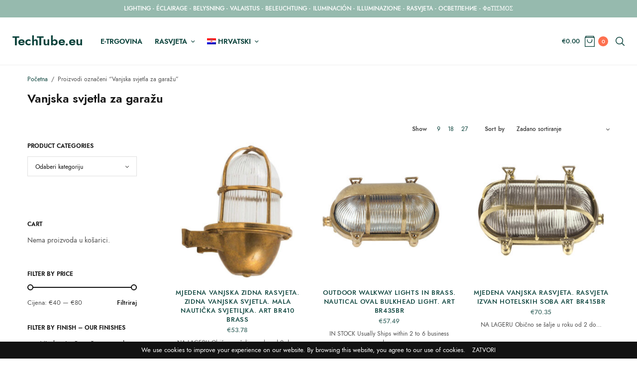

--- FILE ---
content_type: text/html; charset=UTF-8
request_url: https://techtube.eu/oznaka-proizvoda/vanjska-svjetla-za-garazu/?lang=hr
body_size: 18530
content:
<!doctype html>
<html lang="hr">
<head>
	<meta charset="UTF-8" />
	<meta name="viewport" content="width=device-width, initial-scale=1, maximum-scale=1, viewport-fit=cover">
	<link rel="profile" href="http://gmpg.org/xfn/11">
	<meta name='robots' content='index, follow, max-image-preview:large, max-snippet:-1, max-video-preview:-1' />

	<!-- This site is optimized with the Yoast SEO plugin v26.8 - https://yoast.com/product/yoast-seo-wordpress/ -->
	<title>Vanjska svjetla za garažu Archives - TechTube.eu</title>
	<link rel="canonical" href="https://techtube.eu/oznaka-proizvoda/vanjska-svjetla-za-garazu/?lang=hr" />
	<meta property="og:locale" content="hr_HR" />
	<meta property="og:type" content="article" />
	<meta property="og:title" content="Vanjska svjetla za garažu Archives - TechTube.eu" />
	<meta property="og:url" content="https://techtube.eu/oznaka-proizvoda/vanjska-svjetla-za-garazu/?lang=hr" />
	<meta property="og:site_name" content="TechTube.eu" />
	<meta name="twitter:card" content="summary_large_image" />
	<meta name="twitter:site" content="@techtube_eu" />
	<script type="application/ld+json" class="yoast-schema-graph">{"@context":"https://schema.org","@graph":[{"@type":"CollectionPage","@id":"https://techtube.eu/oznaka-proizvoda/vanjska-svjetla-za-garazu/?lang=hr","url":"https://techtube.eu/oznaka-proizvoda/vanjska-svjetla-za-garazu/?lang=hr","name":"Vanjska svjetla za garažu Archives - TechTube.eu","isPartOf":{"@id":"https://techtube.eu/?lang=hr#website"},"primaryImageOfPage":{"@id":"https://techtube.eu/oznaka-proizvoda/vanjska-svjetla-za-garazu/?lang=hr#primaryimage"},"image":{"@id":"https://techtube.eu/oznaka-proizvoda/vanjska-svjetla-za-garazu/?lang=hr#primaryimage"},"thumbnailUrl":"https://techtube.eu/wp-content/uploads/2021/11/410_brass.jpg","breadcrumb":{"@id":"https://techtube.eu/oznaka-proizvoda/vanjska-svjetla-za-garazu/?lang=hr#breadcrumb"},"inLanguage":"hr"},{"@type":"ImageObject","inLanguage":"hr","@id":"https://techtube.eu/oznaka-proizvoda/vanjska-svjetla-za-garazu/?lang=hr#primaryimage","url":"https://techtube.eu/wp-content/uploads/2021/11/410_brass.jpg","contentUrl":"https://techtube.eu/wp-content/uploads/2021/11/410_brass.jpg","width":800,"height":800,"caption":"Mjedena vanjska zidna rasvjeta. Zidna vanjska svjetla. Mala nautička svjetiljka."},{"@type":"BreadcrumbList","@id":"https://techtube.eu/oznaka-proizvoda/vanjska-svjetla-za-garazu/?lang=hr#breadcrumb","itemListElement":[{"@type":"ListItem","position":1,"name":"Home","item":"https://techtube.eu/?lang=hr"},{"@type":"ListItem","position":2,"name":"Vanjska svjetla za garažu"}]},{"@type":"WebSite","@id":"https://techtube.eu/?lang=hr#website","url":"https://techtube.eu/?lang=hr","name":"TechTube.eu","description":"Online Shop","publisher":{"@id":"https://techtube.eu/?lang=hr#/schema/person/f0e6b93aaa5505e7eb235dc9584fdc80"},"potentialAction":[{"@type":"SearchAction","target":{"@type":"EntryPoint","urlTemplate":"https://techtube.eu/?lang=hr?s={search_term_string}"},"query-input":{"@type":"PropertyValueSpecification","valueRequired":true,"valueName":"search_term_string"}}],"inLanguage":"hr"},{"@type":["Person","Organization"],"@id":"https://techtube.eu/?lang=hr#/schema/person/f0e6b93aaa5505e7eb235dc9584fdc80","name":"Chrysanthos Maroulis","image":{"@type":"ImageObject","inLanguage":"hr","@id":"https://techtube.eu/?lang=hr#/schema/person/image/","url":"https://techtube.eu/wp-content/uploads/2020/12/logo.jpg","contentUrl":"https://techtube.eu/wp-content/uploads/2020/12/logo.jpg","width":300,"height":90,"caption":"Chrysanthos Maroulis"},"logo":{"@id":"https://techtube.eu/?lang=hr#/schema/person/image/"},"sameAs":["https://techtube.eu","https://www.facebook.com/techtube.eu","https://instagram.com/techtube.eu","https://x.com/@techtube_eu"]}]}</script>
	<!-- / Yoast SEO plugin. -->


<link rel='dns-prefetch' href='//fonts.googleapis.com' />
<link rel='dns-prefetch' href='//indestructibletype.com' />
<link rel="alternate" type="application/rss+xml" title="TechTube.eu &raquo; Kanal" href="https://techtube.eu/feed/?lang=hr" />
<link rel="alternate" type="application/rss+xml" title="TechTube.eu &raquo; Kanal komentara" href="https://techtube.eu/comments/feed/?lang=hr" />
<link rel="preconnect" href="//fonts.gstatic.com/" crossorigin><link rel="alternate" type="application/rss+xml" title="TechTube.eu &raquo; Vanjska svjetla za garažu Oznaka kanal" href="https://techtube.eu/oznaka-proizvoda/vanjska-svjetla-za-garazu/?lang=hr/feed/" />
<style id='wp-img-auto-sizes-contain-inline-css' type='text/css'>
img:is([sizes=auto i],[sizes^="auto," i]){contain-intrinsic-size:3000px 1500px}
/*# sourceURL=wp-img-auto-sizes-contain-inline-css */
</style>
<style id='wp-emoji-styles-inline-css' type='text/css'>

	img.wp-smiley, img.emoji {
		display: inline !important;
		border: none !important;
		box-shadow: none !important;
		height: 1em !important;
		width: 1em !important;
		margin: 0 0.07em !important;
		vertical-align: -0.1em !important;
		background: none !important;
		padding: 0 !important;
	}
/*# sourceURL=wp-emoji-styles-inline-css */
</style>
<link rel='stylesheet' id='wp-block-library-css' href='https://techtube.eu/wp-includes/css/dist/block-library/style.min.css?ver=6.9' type='text/css' media='all' />
<style id='wp-block-latest-posts-inline-css' type='text/css'>
.wp-block-latest-posts{box-sizing:border-box}.wp-block-latest-posts.alignleft{margin-right:2em}.wp-block-latest-posts.alignright{margin-left:2em}.wp-block-latest-posts.wp-block-latest-posts__list{list-style:none}.wp-block-latest-posts.wp-block-latest-posts__list li{clear:both;overflow-wrap:break-word}.wp-block-latest-posts.is-grid{display:flex;flex-wrap:wrap}.wp-block-latest-posts.is-grid li{margin:0 1.25em 1.25em 0;width:100%}@media (min-width:600px){.wp-block-latest-posts.columns-2 li{width:calc(50% - .625em)}.wp-block-latest-posts.columns-2 li:nth-child(2n){margin-right:0}.wp-block-latest-posts.columns-3 li{width:calc(33.33333% - .83333em)}.wp-block-latest-posts.columns-3 li:nth-child(3n){margin-right:0}.wp-block-latest-posts.columns-4 li{width:calc(25% - .9375em)}.wp-block-latest-posts.columns-4 li:nth-child(4n){margin-right:0}.wp-block-latest-posts.columns-5 li{width:calc(20% - 1em)}.wp-block-latest-posts.columns-5 li:nth-child(5n){margin-right:0}.wp-block-latest-posts.columns-6 li{width:calc(16.66667% - 1.04167em)}.wp-block-latest-posts.columns-6 li:nth-child(6n){margin-right:0}}:root :where(.wp-block-latest-posts.is-grid){padding:0}:root :where(.wp-block-latest-posts.wp-block-latest-posts__list){padding-left:0}.wp-block-latest-posts__post-author,.wp-block-latest-posts__post-date{display:block;font-size:.8125em}.wp-block-latest-posts__post-excerpt,.wp-block-latest-posts__post-full-content{margin-bottom:1em;margin-top:.5em}.wp-block-latest-posts__featured-image a{display:inline-block}.wp-block-latest-posts__featured-image img{height:auto;max-width:100%;width:auto}.wp-block-latest-posts__featured-image.alignleft{float:left;margin-right:1em}.wp-block-latest-posts__featured-image.alignright{float:right;margin-left:1em}.wp-block-latest-posts__featured-image.aligncenter{margin-bottom:1em;text-align:center}
/*# sourceURL=https://techtube.eu/wp-includes/blocks/latest-posts/style.min.css */
</style>
<link rel='stylesheet' id='wc-blocks-style-css' href='https://techtube.eu/wp-content/plugins/woocommerce/assets/client/blocks/wc-blocks.css?ver=wc-10.4.3' type='text/css' media='all' />
<style id='global-styles-inline-css' type='text/css'>
:root{--wp--preset--aspect-ratio--square: 1;--wp--preset--aspect-ratio--4-3: 4/3;--wp--preset--aspect-ratio--3-4: 3/4;--wp--preset--aspect-ratio--3-2: 3/2;--wp--preset--aspect-ratio--2-3: 2/3;--wp--preset--aspect-ratio--16-9: 16/9;--wp--preset--aspect-ratio--9-16: 9/16;--wp--preset--color--black: #000000;--wp--preset--color--cyan-bluish-gray: #abb8c3;--wp--preset--color--white: #ffffff;--wp--preset--color--pale-pink: #f78da7;--wp--preset--color--vivid-red: #cf2e2e;--wp--preset--color--luminous-vivid-orange: #ff6900;--wp--preset--color--luminous-vivid-amber: #fcb900;--wp--preset--color--light-green-cyan: #7bdcb5;--wp--preset--color--vivid-green-cyan: #00d084;--wp--preset--color--pale-cyan-blue: #8ed1fc;--wp--preset--color--vivid-cyan-blue: #0693e3;--wp--preset--color--vivid-purple: #9b51e0;--wp--preset--gradient--vivid-cyan-blue-to-vivid-purple: linear-gradient(135deg,rgb(6,147,227) 0%,rgb(155,81,224) 100%);--wp--preset--gradient--light-green-cyan-to-vivid-green-cyan: linear-gradient(135deg,rgb(122,220,180) 0%,rgb(0,208,130) 100%);--wp--preset--gradient--luminous-vivid-amber-to-luminous-vivid-orange: linear-gradient(135deg,rgb(252,185,0) 0%,rgb(255,105,0) 100%);--wp--preset--gradient--luminous-vivid-orange-to-vivid-red: linear-gradient(135deg,rgb(255,105,0) 0%,rgb(207,46,46) 100%);--wp--preset--gradient--very-light-gray-to-cyan-bluish-gray: linear-gradient(135deg,rgb(238,238,238) 0%,rgb(169,184,195) 100%);--wp--preset--gradient--cool-to-warm-spectrum: linear-gradient(135deg,rgb(74,234,220) 0%,rgb(151,120,209) 20%,rgb(207,42,186) 40%,rgb(238,44,130) 60%,rgb(251,105,98) 80%,rgb(254,248,76) 100%);--wp--preset--gradient--blush-light-purple: linear-gradient(135deg,rgb(255,206,236) 0%,rgb(152,150,240) 100%);--wp--preset--gradient--blush-bordeaux: linear-gradient(135deg,rgb(254,205,165) 0%,rgb(254,45,45) 50%,rgb(107,0,62) 100%);--wp--preset--gradient--luminous-dusk: linear-gradient(135deg,rgb(255,203,112) 0%,rgb(199,81,192) 50%,rgb(65,88,208) 100%);--wp--preset--gradient--pale-ocean: linear-gradient(135deg,rgb(255,245,203) 0%,rgb(182,227,212) 50%,rgb(51,167,181) 100%);--wp--preset--gradient--electric-grass: linear-gradient(135deg,rgb(202,248,128) 0%,rgb(113,206,126) 100%);--wp--preset--gradient--midnight: linear-gradient(135deg,rgb(2,3,129) 0%,rgb(40,116,252) 100%);--wp--preset--font-size--small: 13px;--wp--preset--font-size--medium: 20px;--wp--preset--font-size--large: 36px;--wp--preset--font-size--x-large: 42px;--wp--preset--spacing--20: 0.44rem;--wp--preset--spacing--30: 0.67rem;--wp--preset--spacing--40: 1rem;--wp--preset--spacing--50: 1.5rem;--wp--preset--spacing--60: 2.25rem;--wp--preset--spacing--70: 3.38rem;--wp--preset--spacing--80: 5.06rem;--wp--preset--shadow--natural: 6px 6px 9px rgba(0, 0, 0, 0.2);--wp--preset--shadow--deep: 12px 12px 50px rgba(0, 0, 0, 0.4);--wp--preset--shadow--sharp: 6px 6px 0px rgba(0, 0, 0, 0.2);--wp--preset--shadow--outlined: 6px 6px 0px -3px rgb(255, 255, 255), 6px 6px rgb(0, 0, 0);--wp--preset--shadow--crisp: 6px 6px 0px rgb(0, 0, 0);}:where(.is-layout-flex){gap: 0.5em;}:where(.is-layout-grid){gap: 0.5em;}body .is-layout-flex{display: flex;}.is-layout-flex{flex-wrap: wrap;align-items: center;}.is-layout-flex > :is(*, div){margin: 0;}body .is-layout-grid{display: grid;}.is-layout-grid > :is(*, div){margin: 0;}:where(.wp-block-columns.is-layout-flex){gap: 2em;}:where(.wp-block-columns.is-layout-grid){gap: 2em;}:where(.wp-block-post-template.is-layout-flex){gap: 1.25em;}:where(.wp-block-post-template.is-layout-grid){gap: 1.25em;}.has-black-color{color: var(--wp--preset--color--black) !important;}.has-cyan-bluish-gray-color{color: var(--wp--preset--color--cyan-bluish-gray) !important;}.has-white-color{color: var(--wp--preset--color--white) !important;}.has-pale-pink-color{color: var(--wp--preset--color--pale-pink) !important;}.has-vivid-red-color{color: var(--wp--preset--color--vivid-red) !important;}.has-luminous-vivid-orange-color{color: var(--wp--preset--color--luminous-vivid-orange) !important;}.has-luminous-vivid-amber-color{color: var(--wp--preset--color--luminous-vivid-amber) !important;}.has-light-green-cyan-color{color: var(--wp--preset--color--light-green-cyan) !important;}.has-vivid-green-cyan-color{color: var(--wp--preset--color--vivid-green-cyan) !important;}.has-pale-cyan-blue-color{color: var(--wp--preset--color--pale-cyan-blue) !important;}.has-vivid-cyan-blue-color{color: var(--wp--preset--color--vivid-cyan-blue) !important;}.has-vivid-purple-color{color: var(--wp--preset--color--vivid-purple) !important;}.has-black-background-color{background-color: var(--wp--preset--color--black) !important;}.has-cyan-bluish-gray-background-color{background-color: var(--wp--preset--color--cyan-bluish-gray) !important;}.has-white-background-color{background-color: var(--wp--preset--color--white) !important;}.has-pale-pink-background-color{background-color: var(--wp--preset--color--pale-pink) !important;}.has-vivid-red-background-color{background-color: var(--wp--preset--color--vivid-red) !important;}.has-luminous-vivid-orange-background-color{background-color: var(--wp--preset--color--luminous-vivid-orange) !important;}.has-luminous-vivid-amber-background-color{background-color: var(--wp--preset--color--luminous-vivid-amber) !important;}.has-light-green-cyan-background-color{background-color: var(--wp--preset--color--light-green-cyan) !important;}.has-vivid-green-cyan-background-color{background-color: var(--wp--preset--color--vivid-green-cyan) !important;}.has-pale-cyan-blue-background-color{background-color: var(--wp--preset--color--pale-cyan-blue) !important;}.has-vivid-cyan-blue-background-color{background-color: var(--wp--preset--color--vivid-cyan-blue) !important;}.has-vivid-purple-background-color{background-color: var(--wp--preset--color--vivid-purple) !important;}.has-black-border-color{border-color: var(--wp--preset--color--black) !important;}.has-cyan-bluish-gray-border-color{border-color: var(--wp--preset--color--cyan-bluish-gray) !important;}.has-white-border-color{border-color: var(--wp--preset--color--white) !important;}.has-pale-pink-border-color{border-color: var(--wp--preset--color--pale-pink) !important;}.has-vivid-red-border-color{border-color: var(--wp--preset--color--vivid-red) !important;}.has-luminous-vivid-orange-border-color{border-color: var(--wp--preset--color--luminous-vivid-orange) !important;}.has-luminous-vivid-amber-border-color{border-color: var(--wp--preset--color--luminous-vivid-amber) !important;}.has-light-green-cyan-border-color{border-color: var(--wp--preset--color--light-green-cyan) !important;}.has-vivid-green-cyan-border-color{border-color: var(--wp--preset--color--vivid-green-cyan) !important;}.has-pale-cyan-blue-border-color{border-color: var(--wp--preset--color--pale-cyan-blue) !important;}.has-vivid-cyan-blue-border-color{border-color: var(--wp--preset--color--vivid-cyan-blue) !important;}.has-vivid-purple-border-color{border-color: var(--wp--preset--color--vivid-purple) !important;}.has-vivid-cyan-blue-to-vivid-purple-gradient-background{background: var(--wp--preset--gradient--vivid-cyan-blue-to-vivid-purple) !important;}.has-light-green-cyan-to-vivid-green-cyan-gradient-background{background: var(--wp--preset--gradient--light-green-cyan-to-vivid-green-cyan) !important;}.has-luminous-vivid-amber-to-luminous-vivid-orange-gradient-background{background: var(--wp--preset--gradient--luminous-vivid-amber-to-luminous-vivid-orange) !important;}.has-luminous-vivid-orange-to-vivid-red-gradient-background{background: var(--wp--preset--gradient--luminous-vivid-orange-to-vivid-red) !important;}.has-very-light-gray-to-cyan-bluish-gray-gradient-background{background: var(--wp--preset--gradient--very-light-gray-to-cyan-bluish-gray) !important;}.has-cool-to-warm-spectrum-gradient-background{background: var(--wp--preset--gradient--cool-to-warm-spectrum) !important;}.has-blush-light-purple-gradient-background{background: var(--wp--preset--gradient--blush-light-purple) !important;}.has-blush-bordeaux-gradient-background{background: var(--wp--preset--gradient--blush-bordeaux) !important;}.has-luminous-dusk-gradient-background{background: var(--wp--preset--gradient--luminous-dusk) !important;}.has-pale-ocean-gradient-background{background: var(--wp--preset--gradient--pale-ocean) !important;}.has-electric-grass-gradient-background{background: var(--wp--preset--gradient--electric-grass) !important;}.has-midnight-gradient-background{background: var(--wp--preset--gradient--midnight) !important;}.has-small-font-size{font-size: var(--wp--preset--font-size--small) !important;}.has-medium-font-size{font-size: var(--wp--preset--font-size--medium) !important;}.has-large-font-size{font-size: var(--wp--preset--font-size--large) !important;}.has-x-large-font-size{font-size: var(--wp--preset--font-size--x-large) !important;}
/*# sourceURL=global-styles-inline-css */
</style>

<style id='classic-theme-styles-inline-css' type='text/css'>
/*! This file is auto-generated */
.wp-block-button__link{color:#fff;background-color:#32373c;border-radius:9999px;box-shadow:none;text-decoration:none;padding:calc(.667em + 2px) calc(1.333em + 2px);font-size:1.125em}.wp-block-file__button{background:#32373c;color:#fff;text-decoration:none}
/*# sourceURL=/wp-includes/css/classic-themes.min.css */
</style>
<style id='woocommerce-inline-inline-css' type='text/css'>
.woocommerce form .form-row .required { visibility: visible; }
/*# sourceURL=woocommerce-inline-inline-css */
</style>
<link rel='stylesheet' id='wpml-legacy-horizontal-list-0-css' href='https://techtube.eu/wp-content/plugins/sitepress-multilingual-cms/templates/language-switchers/legacy-list-horizontal/style.min.css?ver=1' type='text/css' media='all' />
<style id='wpml-legacy-horizontal-list-0-inline-css' type='text/css'>
.wpml-ls-statics-footer a, .wpml-ls-statics-footer .wpml-ls-sub-menu a, .wpml-ls-statics-footer .wpml-ls-sub-menu a:link, .wpml-ls-statics-footer li:not(.wpml-ls-current-language) .wpml-ls-link, .wpml-ls-statics-footer li:not(.wpml-ls-current-language) .wpml-ls-link:link {color:#444444;background-color:#ffffff;}.wpml-ls-statics-footer .wpml-ls-sub-menu a:hover,.wpml-ls-statics-footer .wpml-ls-sub-menu a:focus, .wpml-ls-statics-footer .wpml-ls-sub-menu a:link:hover, .wpml-ls-statics-footer .wpml-ls-sub-menu a:link:focus {color:#000000;background-color:#eeeeee;}.wpml-ls-statics-footer .wpml-ls-current-language > a {color:#444444;background-color:#ffffff;}.wpml-ls-statics-footer .wpml-ls-current-language:hover>a, .wpml-ls-statics-footer .wpml-ls-current-language>a:focus {color:#000000;background-color:#eeeeee;}
/*# sourceURL=wpml-legacy-horizontal-list-0-inline-css */
</style>
<link rel='stylesheet' id='wpml-menu-item-0-css' href='https://techtube.eu/wp-content/plugins/sitepress-multilingual-cms/templates/language-switchers/menu-item/style.min.css?ver=1' type='text/css' media='all' />
<link rel='stylesheet' id='thb-app-css' href='https://techtube.eu/wp-content/themes/fifthavenue/assets/css/app.css?ver=1.1.0.3' type='text/css' media='all' />
<style id='thb-app-inline-css' type='text/css'>
h1, h2, h3, h4, h5, h6,.h1, .h2, .h3, .h4, .h5, .h6 {font-family:Jost, 'BlinkMacSystemFont', -apple-system, 'Roboto', 'Lucida Sans' ;}body {font-family:Jost, 'BlinkMacSystemFont', -apple-system, 'Roboto', 'Lucida Sans' ;}.thb-full-menu {}.thb-mobile-menu,.thb-secondary-menu {}em {font-family:Lora, 'BlinkMacSystemFont', -apple-system, 'Roboto', 'Lucida Sans' ;}label {}input[type="submit"],submit,.button,.btn,.btn-block,.btn-text,.wp-block-button__link {}.thb-global-notification.light,.thb-global-notification.dark {background-color:#96baae !important;}.header {background-color: !important;}.footer {background-color: !important;}.subfooter {background-color: !important;}.footer .widget a { color:#09413a; }.footer .widget a:hover { color:#fd704f; }
/*# sourceURL=thb-app-inline-css */
</style>
<link rel='stylesheet' id='thb-style-css' href='https://techtube.eu/wp-content/themes/fifthavenue/style.css?ver=1.1.0.3' type='text/css' media='all' />
<link rel='stylesheet' id='thb-google-fonts-css' href='https://fonts.googleapis.com/css?family=Jost%3A100%2C200%2C300%2C400%2C500%2C600%2C700%2C800%2C900%2C100i%2C200i%2C300i%2C400i%2C500i%2C600i%2C700i%2C800i%2C900i%7CLora%3A400%2C500%2C600%2C700%2C400i%2C500i%2C600i%2C700i&#038;subset=latin&#038;display=swap&#038;ver=1.1.0.3' type='text/css' media='all' />
<link rel='stylesheet' id='thb-self-hosted-1-css' href='https://indestructibletype.com/fonts/Jost.css?ver=1.1.0.3' type='text/css' media='all' />
<script type="text/javascript" src="https://techtube.eu/wp-includes/js/jquery/jquery.min.js?ver=3.7.1" id="jquery-core-js"></script>
<script type="text/javascript" src="https://techtube.eu/wp-includes/js/jquery/jquery-migrate.min.js?ver=3.4.1" id="jquery-migrate-js"></script>
<script type="text/javascript" src="https://techtube.eu/wp-content/plugins/woocommerce/assets/js/jquery-blockui/jquery.blockUI.min.js?ver=2.7.0-wc.10.4.3" id="wc-jquery-blockui-js" defer="defer" data-wp-strategy="defer"></script>
<script type="text/javascript" id="wc-add-to-cart-js-extra">
/* <![CDATA[ */
var wc_add_to_cart_params = {"ajax_url":"/wp-admin/admin-ajax.php?lang=hr","wc_ajax_url":"/?lang=hr&wc-ajax=%%endpoint%%","i18n_view_cart":"Vidi ko\u0161aricu","cart_url":"https://techtube.eu/kosarica/?lang=hr","is_cart":"","cart_redirect_after_add":"no"};
//# sourceURL=wc-add-to-cart-js-extra
/* ]]> */
</script>
<script type="text/javascript" src="https://techtube.eu/wp-content/plugins/woocommerce/assets/js/frontend/add-to-cart.min.js?ver=10.4.3" id="wc-add-to-cart-js" defer="defer" data-wp-strategy="defer"></script>
<script type="text/javascript" src="https://techtube.eu/wp-content/plugins/woocommerce/assets/js/js-cookie/js.cookie.min.js?ver=2.1.4-wc.10.4.3" id="wc-js-cookie-js" defer="defer" data-wp-strategy="defer"></script>
<script type="text/javascript" id="woocommerce-js-extra">
/* <![CDATA[ */
var woocommerce_params = {"ajax_url":"/wp-admin/admin-ajax.php?lang=hr","wc_ajax_url":"/?lang=hr&wc-ajax=%%endpoint%%","i18n_password_show":"Prika\u017ei lozinku","i18n_password_hide":"Sakrij lozinku"};
//# sourceURL=woocommerce-js-extra
/* ]]> */
</script>
<script type="text/javascript" src="https://techtube.eu/wp-content/plugins/woocommerce/assets/js/frontend/woocommerce.min.js?ver=10.4.3" id="woocommerce-js" defer="defer" data-wp-strategy="defer"></script>
<link rel="https://api.w.org/" href="https://techtube.eu/wp-json/" /><link rel="alternate" title="JSON" type="application/json" href="https://techtube.eu/wp-json/wp/v2/product_tag/2209" /><link rel="EditURI" type="application/rsd+xml" title="RSD" href="https://techtube.eu/xmlrpc.php?rsd" />
<meta name="generator" content="WordPress 6.9" />
<meta name="generator" content="WooCommerce 10.4.3" />
<meta name="generator" content="WPML ver:4.8.6 stt:7,22,1,18,4,3,13,27,2,50;" />
<link rel="icon" href="https://techtube.eu/wp-content/uploads/2020/10/cropped-b582d063c07f0d23c2ffa8ba6bf263f3-1-32x32.jpg" sizes="32x32" />
<link rel="icon" href="https://techtube.eu/wp-content/uploads/2020/10/cropped-b582d063c07f0d23c2ffa8ba6bf263f3-1-192x192.jpg" sizes="192x192" />
<link rel="apple-touch-icon" href="https://techtube.eu/wp-content/uploads/2020/10/cropped-b582d063c07f0d23c2ffa8ba6bf263f3-1-180x180.jpg" />
<meta name="msapplication-TileImage" content="https://techtube.eu/wp-content/uploads/2020/10/cropped-b582d063c07f0d23c2ffa8ba6bf263f3-1-270x270.jpg" />
		<style type="text/css" id="wp-custom-css">
			html{
	overflow-x:hidden;
}

.page-id-230 textarea{
	height: 80px;
	min-height: unset;
}		</style>
		<link rel='stylesheet' id='select2-css' href='https://techtube.eu/wp-content/plugins/woocommerce/assets/css/select2.css?ver=10.4.3' type='text/css' media='all' />
</head>
<body class="archive tax-product_tag term-vanjska-svjetla-za-garazu term-2209 wp-theme-fifthavenue theme-fifthavenue woocommerce woocommerce-page woocommerce-demo-store woocommerce-no-js fixed-header-on fixed-header-scroll-on thb-quantity-style1 thb-borders-off thb-single-product-ajax-on">
<p role="complementary" aria-label="Obavijest trgovine" class="woocommerce-store-notice demo_store" data-notice-id="f6dc310c662cb973303e400802bb3594" style="display:none;">We use cookies to improve your experience on our website. By browsing this website, you agree to our use of cookies.  <a role="button" href="#" class="woocommerce-store-notice__dismiss-link">Zatvori</a></p><!-- Start Wrapper -->
<div id="wrapper">
		<aside class="thb-global-notification light">
	<div class="row">
		<div class="small-12 columns">
			<p><a href="https://techtube.eu/product-category/lighting/">LIGHTING</a> - <a href="https://techtube.eu/categorie-produit/eclairage/?lang=fr">ÉCLAIRAGE</a> - <a href="https://techtube.eu/produkt-kategori/belysning/?lang=sv">BELYSNING</a> - <a href="https://techtube.eu/tuote-osasto/valaistus/?lang=fi">VALAISTUS</a> - <a href="https://techtube.eu/produkt-kategorie/beleuchtung/?lang=de">BELEUCHTUNG</a> - <a href="https://techtube.eu/categoria-producto/iluminacion/?lang=es">ILUMINACIÓN</a> - <a href="https://techtube.eu/categoria-prodotto/illuminazione/?lang=it">ILLUMINAZIONE</a> - <a href="https://techtube.eu/kategorija-proizvoda/rasvjeta/?lang=hr">RASVJETA</a> - <a href="https://techtube.eu/produkt-kategoriya/osvetlenie/?lang=bg">ОСВЕТЛЕНИЕ</a> - <a href="https://techtube.eu/product-category/fotismos/?lang=el">ΦΩΤΙΣΜΟΣ</a></p>		</div>
	</div>
</aside>
	<div class="header-wrapper">
	<header class="header thb-main-header light-header thb-fixed-shadow-style2 header-full-width">
		<div class="header-logo-row">
			<div class="row align-middle">
				<div class="small-3 hide-for-large columns">
						<div class="mobile-toggle-holder thb-secondary-item">
		<div class="mobile-toggle">
			<span></span><span></span><span></span>
		</div>
	</div>
					</div>
				<div class="small-6 large-8 columns">
						<div class="logo-holder">
					<div class="logo-text"><a href="https://techtube.eu/?lang=hr" class="logolink" title="TechTube.eu">TechTube.eu</a></div>
				</div>
						<div class="thb-navbar">
						<nav class="full-menu">
	<ul id="menu-croatian" class="thb-full-menu"><li id="menu-item-9772" class="menu-item menu-item-type-post_type menu-item-object-page menu-item-9772"><a href="https://techtube.eu/vanjska-rasvjetna-tijela/?lang=hr">e-trgovina</a></li>
<li id="menu-item-9771" class="menu-item menu-item-type-custom menu-item-object-custom menu-item-has-children menu-item-9771"><a href="https://techtube.eu/kategorija-proizvoda/rasvjeta/?lang=hr">Rasvjeta</a>
<ul class="sub-menu">
	<li id="menu-item-9773" class="menu-item menu-item-type-custom menu-item-object-custom menu-item-9773"><a href="https://techtube.eu/kategorija-proizvoda/rasvjeta/vanjska-rasvjeta/?lang=hr">Vanjska rasvjeta</a></li>
	<li id="menu-item-9774" class="menu-item menu-item-type-custom menu-item-object-custom menu-item-9774"><a href="https://techtube.eu/kategorija-proizvoda/rasvjeta/zidna-svjetla/?lang=hr">Zidna Svjetla</a></li>
	<li id="menu-item-9775" class="menu-item menu-item-type-custom menu-item-object-custom menu-item-9775"><a href="https://techtube.eu/kategorija-proizvoda/rasvjeta/stropna-svjetla/?lang=hr">Stropna svjetla</a></li>
	<li id="menu-item-9776" class="menu-item menu-item-type-custom menu-item-object-custom menu-item-9776"><a href="https://techtube.eu/kategorija-proizvoda/rasvjeta/svjetla-staze/?lang=hr">Svjetla staze</a></li>
	<li id="menu-item-9777" class="menu-item menu-item-type-custom menu-item-object-custom menu-item-9777"><a href="https://techtube.eu/kategorija-proizvoda/rasvjeta/post-svjetla/?lang=hr">Post svjetla</a></li>
	<li id="menu-item-9778" class="menu-item menu-item-type-custom menu-item-object-custom menu-item-9778"><a href="https://techtube.eu/kategorija-proizvoda/rasvjeta/viseca-svjetla/?lang=hr">Viseća svjetla</a></li>
</ul>
</li>
<li id="menu-item-wpml-ls-39-hr" class="menu-item wpml-ls-slot-39 wpml-ls-item wpml-ls-item-hr wpml-ls-current-language wpml-ls-menu-item menu-item-type-wpml_ls_menu_item menu-item-object-wpml_ls_menu_item menu-item-has-children menu-item-wpml-ls-39-hr"><a href="https://techtube.eu/oznaka-proizvoda/vanjska-svjetla-za-garazu/?lang=hr" role="menuitem"><img
            class="wpml-ls-flag"
            src="https://techtube.eu/wp-content/plugins/sitepress-multilingual-cms/res/flags/hr.png"
            alt=""
            width=18
            height=12
    /><span class="wpml-ls-native" lang="hr">Hrvatski</span></a>
<ul class="sub-menu">
	<li id="menu-item-wpml-ls-39-en" class="menu-item wpml-ls-slot-39 wpml-ls-item wpml-ls-item-en wpml-ls-menu-item wpml-ls-first-item menu-item-type-wpml_ls_menu_item menu-item-object-wpml_ls_menu_item menu-item-wpml-ls-39-en"><a href="https://techtube.eu/product-tag/outside-garage-lights/" title="Switch to English" aria-label="Switch to English" role="menuitem"><img
            class="wpml-ls-flag"
            src="https://techtube.eu/wp-content/plugins/sitepress-multilingual-cms/res/flags/en.png"
            alt=""
            width=18
            height=12
    /><span class="wpml-ls-native" lang="en">English</span></a></li>
	<li id="menu-item-wpml-ls-39-fr" class="menu-item wpml-ls-slot-39 wpml-ls-item wpml-ls-item-fr wpml-ls-menu-item menu-item-type-wpml_ls_menu_item menu-item-object-wpml_ls_menu_item menu-item-wpml-ls-39-fr"><a href="https://techtube.eu/etiquette-produit/eclairage-exterieur-du-garage-2/?lang=fr" title="Switch to Français" aria-label="Switch to Français" role="menuitem"><img
            class="wpml-ls-flag"
            src="https://techtube.eu/wp-content/plugins/sitepress-multilingual-cms/res/flags/fr.png"
            alt=""
            width=18
            height=12
    /><span class="wpml-ls-native" lang="fr">Français</span></a></li>
	<li id="menu-item-wpml-ls-39-de" class="menu-item wpml-ls-slot-39 wpml-ls-item wpml-ls-item-de wpml-ls-menu-item menu-item-type-wpml_ls_menu_item menu-item-object-wpml_ls_menu_item menu-item-wpml-ls-39-de"><a href="https://techtube.eu/produkt-schlagwort/outside-garage-lights-de/?lang=de" title="Switch to Deutsch" aria-label="Switch to Deutsch" role="menuitem"><img
            class="wpml-ls-flag"
            src="https://techtube.eu/wp-content/plugins/sitepress-multilingual-cms/res/flags/de.png"
            alt=""
            width=18
            height=12
    /><span class="wpml-ls-native" lang="de">Deutsch</span></a></li>
	<li id="menu-item-wpml-ls-39-it" class="menu-item wpml-ls-slot-39 wpml-ls-item wpml-ls-item-it wpml-ls-menu-item menu-item-type-wpml_ls_menu_item menu-item-object-wpml_ls_menu_item menu-item-wpml-ls-39-it"><a href="https://techtube.eu/tag-prodotto/luci-esterne-del-garage-it/?lang=it" title="Switch to Italiano" aria-label="Switch to Italiano" role="menuitem"><img
            class="wpml-ls-flag"
            src="https://techtube.eu/wp-content/plugins/sitepress-multilingual-cms/res/flags/it.png"
            alt=""
            width=18
            height=12
    /><span class="wpml-ls-native" lang="it">Italiano</span></a></li>
	<li id="menu-item-wpml-ls-39-es" class="menu-item wpml-ls-slot-39 wpml-ls-item wpml-ls-item-es wpml-ls-menu-item menu-item-type-wpml_ls_menu_item menu-item-object-wpml_ls_menu_item menu-item-wpml-ls-39-es"><a href="https://techtube.eu/etiqueta-producto/luces-exteriores-de-garaje/?lang=es" title="Switch to Español" aria-label="Switch to Español" role="menuitem"><img
            class="wpml-ls-flag"
            src="https://techtube.eu/wp-content/plugins/sitepress-multilingual-cms/res/flags/es.png"
            alt=""
            width=18
            height=12
    /><span class="wpml-ls-native" lang="es">Español</span></a></li>
	<li id="menu-item-wpml-ls-39-sv" class="menu-item wpml-ls-slot-39 wpml-ls-item wpml-ls-item-sv wpml-ls-menu-item menu-item-type-wpml_ls_menu_item menu-item-object-wpml_ls_menu_item menu-item-wpml-ls-39-sv"><a href="https://techtube.eu/produkt-Taggar/utanfor-garage-lampor/?lang=sv" title="Switch to Svenska" aria-label="Switch to Svenska" role="menuitem"><img
            class="wpml-ls-flag"
            src="https://techtube.eu/wp-content/plugins/sitepress-multilingual-cms/res/flags/sv.png"
            alt=""
            width=18
            height=12
    /><span class="wpml-ls-native" lang="sv">Svenska</span></a></li>
	<li id="menu-item-wpml-ls-39-fi" class="menu-item wpml-ls-slot-39 wpml-ls-item wpml-ls-item-fi wpml-ls-menu-item menu-item-type-wpml_ls_menu_item menu-item-object-wpml_ls_menu_item menu-item-wpml-ls-39-fi"><a href="https://techtube.eu/tuote-avainsana/autotallin-ulkovalot/?lang=fi" title="Switch to Suomi" aria-label="Switch to Suomi" role="menuitem"><img
            class="wpml-ls-flag"
            src="https://techtube.eu/wp-content/plugins/sitepress-multilingual-cms/res/flags/fi.png"
            alt=""
            width=18
            height=12
    /><span class="wpml-ls-native" lang="fi">Suomi</span></a></li>
	<li id="menu-item-wpml-ls-39-bg" class="menu-item wpml-ls-slot-39 wpml-ls-item wpml-ls-item-bg wpml-ls-menu-item menu-item-type-wpml_ls_menu_item menu-item-object-wpml_ls_menu_item menu-item-wpml-ls-39-bg"><a href="https://techtube.eu/produkt-etiket/%d0%b2%d1%8a%d0%bd%d1%88%d0%bd%d0%be-%d0%be%d1%81%d0%b2%d0%b5%d1%82%d0%bb%d0%b5%d0%bd%d0%b8%d0%b5-%d0%b7%d0%b0-%d0%b3%d0%b0%d1%80%d0%b0%d0%b6/?lang=bg" title="Switch to Български" aria-label="Switch to Български" role="menuitem"><img
            class="wpml-ls-flag"
            src="https://techtube.eu/wp-content/plugins/sitepress-multilingual-cms/res/flags/bg.png"
            alt=""
            width=18
            height=12
    /><span class="wpml-ls-native" lang="bg">Български</span></a></li>
	<li id="menu-item-wpml-ls-39-el" class="menu-item wpml-ls-slot-39 wpml-ls-item wpml-ls-item-el wpml-ls-menu-item wpml-ls-last-item menu-item-type-wpml_ls_menu_item menu-item-object-wpml_ls_menu_item menu-item-wpml-ls-39-el"><a href="https://techtube.eu/product-tag/%ce%b5%ce%be%cf%89%cf%84%ce%b5%cf%81%ce%b9%ce%ba%ce%ac-%cf%86%cf%8e%cf%84%ce%b1-%ce%b3%ce%ba%ce%b1%cf%81%ce%ac%ce%b6/?lang=el" title="Switch to Ελληνικα" aria-label="Switch to Ελληνικα" role="menuitem"><img
            class="wpml-ls-flag"
            src="https://techtube.eu/wp-content/plugins/sitepress-multilingual-cms/res/flags/el.png"
            alt=""
            width=18
            height=12
    /><span class="wpml-ls-native" lang="el">Ελληνικα</span></a></li>
</ul>
</li>
</ul></nav>
					</div>
				</div>
				<div class="small-3 large-4 columns">
						<div class="thb-secondary-area">
			<div class="thb-secondary-item thb-quick-cart">
									<span class="thb-item-text thb-cart-amount"><span class="woocommerce-Price-amount amount"><bdi><span class="woocommerce-Price-currencySymbol">&euro;</span>0.00</bdi></span></span>
							<div class="thb-item-icon-wrapper">
			<span class="thb-item-icon">
				<svg version="1.1" class="thb-cart-icon" xmlns="http://www.w3.org/2000/svg" xmlns:xlink="http://www.w3.org/1999/xlink" x="0px" y="0px"
	 viewBox="0 0 16.5 18.5" xml:space="preserve"><path d="M15.8,2.2h-0.4V0.7c0-0.4-0.3-0.7-0.7-0.7H1.8C1.4,0,1.1,0.3,1.1,0.7v1.5H0.7C0.3,2.2,0,2.5,0,2.9v15
			c0,0.4,0.3,0.7,0.7,0.7h15.1c0.4,0,0.7-0.3,0.7-0.7v-15C16.5,2.5,16.2,2.2,15.8,2.2z M2.2,1.1h12.1v1.1H2.2V1.1z M15.4,17.4H1.1
			V3.3h14.3V17.4z M8.2,12.1c2.5,0,4.4-1.9,4.4-4.3V6.3c0-0.3-0.2-0.5-0.6-0.5c-0.3,0-0.6,0.2-0.6,0.5v1.5c0,1.8-1.5,3.3-3.3,3.3
			c-1.8,0-3.3-1.5-3.3-3.3V6.3c0-0.3-0.2-0.5-0.6-0.5C4.1,5.8,3.8,6,3.8,6.3v1.5C3.8,10.2,5.8,12.1,8.2,12.1z"/>
</svg>
			</span>
							<span class="count thb-cart-count">0</span>
										<div class="thb-secondary-cart">
					<div class="widget woocommerce widget_shopping_cart"><h2 class="widgettitle">Košarica</h2><div class="widget_shopping_cart_content"></div></div>							<div class="thb-header-after-cart">
			<p style="text-align: center">Shipping Worldwide</p>		</div>
						</div>
					</div>
	</div>
		<div class="thb-secondary-item thb-quick-search">
		<div class="thb-item-icon-wrapper">
			<svg version="1.1" class="thb-search-icon" xmlns="http://www.w3.org/2000/svg" xmlns:xlink="http://www.w3.org/1999/xlink" x="0px" y="0px"
	 viewBox="0 0 16 16" xml:space="preserve"><path d="M6.7,0C3,0,0,3,0,6.7c0,3.7,3,6.7,6.7,6.7c1.6,0,3.1-0.6,4.3-1.5l3.9,3.9c0.3,0.3,0.7,0.3,0.9,0c0.3-0.3,0.3-0.7,0-0.9
	L11.9,11c1-1.2,1.5-2.6,1.5-4.3C13.4,3,10.4,0,6.7,0L6.7,0z M6.7,1.3c3,0,5.4,2.4,5.4,5.4c0,3-2.4,5.4-5.4,5.4c-3,0-5.4-2.4-5.4-5.4
	C1.3,3.7,3.7,1.3,6.7,1.3z"/>
</svg>
		</div>
		<div class="thb-search-toggle">
			<div class="thb-header-inline-search">
				<form role="search" method="get" class="woocommerce-product-search" action="https://techtube.eu/?lang=hr">
	<label class="screen-reader-text" for="woocommerce-product-search-field-0">Search for:</label>
	<input type="search" id="woocommerce-product-search-field-0" class="search-field" placeholder="Search products&hellip;" value="" name="s" />
	<button type="submit" value="Search"><svg version="1.1" class="thb-search-icon" xmlns="http://www.w3.org/2000/svg" xmlns:xlink="http://www.w3.org/1999/xlink" x="0px" y="0px"
	 viewBox="0 0 16 16" xml:space="preserve"><path d="M6.7,0C3,0,0,3,0,6.7c0,3.7,3,6.7,6.7,6.7c1.6,0,3.1-0.6,4.3-1.5l3.9,3.9c0.3,0.3,0.7,0.3,0.9,0c0.3-0.3,0.3-0.7,0-0.9
	L11.9,11c1-1.2,1.5-2.6,1.5-4.3C13.4,3,10.4,0,6.7,0L6.7,0z M6.7,1.3c3,0,5.4,2.4,5.4,5.4c0,3-2.4,5.4-5.4,5.4c-3,0-5.4-2.4-5.4-5.4
	C1.3,3.7,3.7,1.3,6.7,1.3z"/>
</svg>
</button>
	<input type="hidden" name="post_type" value="product" />
</form>
				<div class="thb-autocomplete-wrapper"></div>
			</div>
		</div>
	</div>
		</div>
					</div>
			</div>
		</div>
	</header>
</div>
		<div role="main">
		<div class="thb_prod_ajax_to_cart_notices"></div>
			<div class="thb-woocommerce-header woocommerce-products-header style1 light">
		<div class="row">
			<div class="small-12 columns">
				<div class="thb-breadcrumb-bar">
					<nav class="woocommerce-breadcrumb" aria-label="Breadcrumb"><a href="https://techtube.eu/?lang=hr">Početna</a> <i>/</i> Proizvodi označeni &ldquo;Vanjska svjetla za garažu&rdquo;</nav>									</div>
									<div class="thb-woocommerce-header-title">
						<h1 class="thb-shop-title">Vanjska svjetla za garažu</h1>
																	</div>
							</div>
		</div>
	</div>
	<div class="row">
	<div class="small-12 columns">
		<div class="sidebar-container thb-shop-sidebar-layout sidebar-left">
							<div class="sidebar thb-shop-sidebar">
					<div id="text-8" class="widget widget_text">			<div class="textwidget"></div>
		</div><div id="woocommerce_product_categories-1" class="widget woocommerce widget_product_categories"><div class="thb-widget-title">Product categories</div><select  name='product_cat' id='product_cat' class='dropdown_product_cat'>
	<option value='' selected='selected'>Odaberi kategoriju</option>
	<option class="level-0" value="rasvjeta">Rasvjeta</option>
	<option class="level-1" value="vanjska-rasvjeta">&nbsp;&nbsp;&nbsp;Vanjska rasvjeta</option>
	<option class="level-1" value="zidna-svjetla">&nbsp;&nbsp;&nbsp;Zidna Svjetla</option>
	<option class="level-1" value="stropna-svjetla">&nbsp;&nbsp;&nbsp;Stropna svjetla</option>
	<option class="level-1" value="svjetla-staze">&nbsp;&nbsp;&nbsp;Svjetla staze</option>
	<option class="level-1" value="post-svjetla">&nbsp;&nbsp;&nbsp;Post svjetla</option>
	<option class="level-1" value="viseca-svjetla">&nbsp;&nbsp;&nbsp;Viseća svjetla</option>
</select>
</div><div id="block-2" class="widget widget_block widget_recent_entries"><ul class="wp-block-latest-posts__list wp-block-latest-posts"></ul></div><div id="woocommerce_widget_cart-2" class="widget woocommerce widget_shopping_cart"><div class="thb-widget-title">Cart</div><div class="widget_shopping_cart_content"></div></div><div id="woocommerce_price_filter-1" class="widget woocommerce widget_price_filter"><div class="thb-widget-title">Filter by price</div>
<form method="get" action="https://techtube.eu/oznaka-proizvoda/vanjska-svjetla-za-garazu/?lang=hr">
	<div class="price_slider_wrapper">
		<div class="price_slider" style="display:none;"></div>
		<div class="price_slider_amount" data-step="10">
			<label class="screen-reader-text" for="min_price">Min cijena</label>
			<input type="text" id="min_price" name="min_price" value="40" data-min="40" placeholder="Min cijena" />
			<label class="screen-reader-text" for="max_price">Maks cijena</label>
			<input type="text" id="max_price" name="max_price" value="80" data-max="80" placeholder="Maks cijena" />
						<button type="submit" class="button">Filtriraj</button>
			<div class="price_label" style="display:none;">
				Cijena: <span class="from"></span> &mdash; <span class="to"></span>
			</div>
			<input type="hidden" name="lang" value="hr" />			<div class="clear"></div>
		</div>
	</div>
</form>

</div><div id="woocommerce_layered_nav-2" class="widget woocommerce widget_layered_nav woocommerce-widget-layered-nav"><div class="thb-widget-title">Filter by Finish &#8211; Our Finishes</div><ul class="woocommerce-widget-layered-nav-list"><li class="woocommerce-widget-layered-nav-list__item wc-layered-nav-term "><a rel="nofollow" href="https://techtube.eu/oznaka-proizvoda/vanjska-svjetla-za-garazu/?lang=hr&#038;filter_finish=mjed-priguseno-zuta-pomalo-slicna-zlatu-ali-tamnija&#038;query_type_finish=or">Mjed, prigušeno žuta, pomalo slična zlatu, ali tamnija.</a> <span class="count">(3)</span></li></ul></div><div id="custom_html-3" class="widget_text widget widget_custom_html"><div class="textwidget custom-html-widget"><h4>Quick and safe international delivery</h4>
<img src="https://techtube.eu/wp-content/uploads/2022/11/DHL.jpg" alt="Global shipping" width="300" height="105">
<h7><b>Official Courier Service Partners</b></h7>
<p>International parcel delivery with major couriers at discounted prices.</p></div></div>				</div>
						<div class="sidebar-content-main thb-shop-content">
				<div class="woocommerce-notices-wrapper"></div>	<div class="thb-filter-bar style1">
		<div class="row align-middle">
			<div class="small-6 medium-3 large-6 columns">
				<a href="#" id="thb-shop-filters"><svg xmlns="http://www.w3.org/2000/svg" xmlns:xlink="http://www.w3.org/1999/xlink" x="0px" y="0px"
	 width="14px" height="11px" viewBox="299 372.046 14 11" enable-background="new 299 372.046 14 11"
	 xml:space="preserve">
	<path d="M302.254,377.166h-2.876c-0.208,0-0.378,0.17-0.378,0.378c0,0.208,0.17,0.378,0.378,0.378h2.876
		c0.17,0.757,0.851,1.325,1.665,1.325s1.495-0.568,1.665-1.325c0.019,0,0.019,0,0.038,0h7c0.208,0,0.378-0.17,0.378-0.378
		c0-0.208-0.17-0.378-0.378-0.378h-7c-0.019,0-0.038,0-0.038,0c-0.17-0.757-0.852-1.325-1.665-1.325
		S302.425,376.409,302.254,377.166z M304.865,377.543c0,0.53-0.417,0.946-0.946,0.946c-0.529,0-0.946-0.417-0.946-0.946
		c0-0.529,0.417-0.946,0.946-0.946C304.449,376.598,304.865,377.014,304.865,377.543z"/>
	<path d="M309.179,374.17c0.019,0,0.019,0,0.038,0h3.405c0.208,0,0.378-0.17,0.378-0.378s-0.17-0.378-0.378-0.378h-3.405
		c-0.02,0-0.038,0-0.038,0c-0.17-0.757-0.852-1.324-1.665-1.324s-1.495,0.567-1.665,1.324h-6.47c-0.208,0-0.378,0.17-0.378,0.378
		s0.17,0.378,0.378,0.378h6.47c0.17,0.757,0.852,1.324,1.665,1.324S309.009,374.927,309.179,374.17z M306.567,373.792
		c0-0.53,0.417-0.946,0.946-0.946s0.946,0.416,0.946,0.946s-0.417,0.946-0.946,0.946S306.567,374.322,306.567,373.792z"/>
	<path d="M312.622,380.917h-3.405c-0.02,0-0.038,0-0.038,0c-0.17-0.757-0.852-1.324-1.665-1.324s-1.495,0.567-1.665,1.324h-6.47
		c-0.208,0-0.378,0.17-0.378,0.378s0.17,0.378,0.378,0.378h6.47c0.17,0.757,0.852,1.324,1.665,1.324s1.495-0.567,1.665-1.324
		c0.019,0,0.019,0,0.038,0h3.405c0.208,0,0.378-0.17,0.378-0.378S312.83,380.917,312.622,380.917z M307.514,382.241
		c-0.529,0-0.946-0.416-0.946-0.946s0.417-0.946,0.946-0.946s0.946,0.417,0.946,0.946S308.043,382.241,307.514,382.241z"/>
</svg>
 Filter</a>
			</div>
			<div class="small-6 medium-9 large-6 columns text-right">
					<div class="thb-products-per-page">
		<span class="filter-bar-title">Show</span>
					<a rel="nofollow" href="https://techtube.eu/oznaka-proizvoda/vanjska-svjetla-za-garazu/?lang=hr&#038;products_per_page=9" class="per-page-variation
														">
				9			</a>
					<a rel="nofollow" href="https://techtube.eu/oznaka-proizvoda/vanjska-svjetla-za-garazu/?lang=hr&#038;products_per_page=18" class="per-page-variation
														">
				18			</a>
					<a rel="nofollow" href="https://techtube.eu/oznaka-proizvoda/vanjska-svjetla-za-garazu/?lang=hr&#038;products_per_page=27" class="per-page-variation
														">
				27			</a>
			</div>
					<span class="filter-bar-title">Sort by</span>
				<form class="woocommerce-ordering" method="get">
		<select
		name="orderby"
		class="orderby"
					aria-label="Narudžba"
			>
					<option value="menu_order"  selected='selected'>Zadano sortiranje</option>
					<option value="popularity" >Razvrstaj po popularnosti</option>
					<option value="date" >Poredaj od zadnjeg</option>
					<option value="price" >Razvrstaj po cijeni: manje do veće</option>
					<option value="price-desc" >Razvrstaj po cijeni: veće do manje</option>
			</select>
	<input type="hidden" name="paged" value="1" />
	<input type="hidden" name="lang" value="hr" /></form>
			</div>
		</div>
	</div>
	<ul class="products row thb-main-products thb-products-spacing-30">
<li class="small-6 large-4 columns thb-listing-style1 product type-product post-9821 status-publish first instock product_cat-rasvjeta product_cat-svjetla-staze product_cat-vanjska-rasvjeta product_cat-zidna-svjetla product_tag-dekorativna-svjetla product_tag-vanjska-rasvjeta-garaze product_tag-vanjska-svjetla-za-garazu product_tag-zidna-rasvjeta-za-terasu has-post-thumbnail shipping-taxable purchasable product-type-simple">
	<div class="thb-product-inner-wrapper">
				<figure class="product-thumbnail">
			<a href="https://techtube.eu/proizvod/mesingana-vanjska-zidna-rasvjeta/?lang=hr" title="Mjedena vanjska zidna rasvjeta. Zidna vanjska svjetla. Mala nautička svjetiljka. ART BR410 Brass" class="thb-product-image-link thb-second-image">
	<img width="300" height="300" src="https://techtube.eu/wp-content/uploads/2021/11/410_brass-300x300.jpg" class="attachment-woocommerce_thumbnail size-woocommerce_thumbnail" alt="Mjedena vanjska zidna rasvjeta. Zidna vanjska svjetla. Mala nautička svjetiljka." decoding="async" fetchpriority="high" srcset="https://techtube.eu/wp-content/uploads/2021/11/410_brass-300x300.jpg 300w, https://techtube.eu/wp-content/uploads/2021/11/410_brass-100x100.jpg 100w, https://techtube.eu/wp-content/uploads/2021/11/410_brass-150x150.jpg 150w, https://techtube.eu/wp-content/uploads/2021/11/410_brass-180x180.jpg 180w" sizes="(max-width: 300px) 100vw, 300px" />	</a>
			<a href="/oznaka-proizvoda/vanjska-svjetla-za-garazu/?lang=hr&#038;add-to-cart=9821" data-quantity="1" class="button product_type_simple add_to_cart_button ajax_add_to_cart" data-product_id="9821" data-product_sku="BR410BR" aria-label="Dodaj u košaricu: &quot;Mjedena vanjska zidna rasvjeta. Zidna vanjska svjetla. Mala nautička svjetiljka. ART BR410 Brass&quot;" rel="nofollow" data-success_message="&quot;Mjedena vanjska zidna rasvjeta. Zidna vanjska svjetla. Mala nautička svjetiljka. ART BR410 Brass&quot; je dodan u vašu košaricu" role="button">Dodaj u košaricu</a>		</figure>
		<div class="thb-product-inner-content">
				<h2 class="woocommerce-loop-product__title"><a href="https://techtube.eu/proizvod/mesingana-vanjska-zidna-rasvjeta/?lang=hr" title="Mjedena vanjska zidna rasvjeta. Zidna vanjska svjetla. Mala nautička svjetiljka. ART BR410 Brass">Mjedena vanjska zidna rasvjeta. Zidna vanjska svjetla. Mala nautička svjetiljka. ART BR410 Brass</a></h2>
	
	<span class="price"><span class="woocommerce-Price-amount amount"><bdi><span class="woocommerce-Price-currencySymbol">&euro;</span>53.78</bdi></span></span>
	<div class="product-excerpt">NA LAGERU Obično se šalje u roku od 2 do&hellip;</div>
			</div>
	</div>
</li>
<li class="small-6 large-4 columns thb-listing-style1 product type-product post-10892 status-publish instock product_cat-rasvjeta product_cat-svjetla-staze product_cat-vanjska-rasvjeta product_cat-zidna-svjetla product_tag-dekoracija-zidnog-svjetla product_tag-dekorativna-svjetla product_tag-dom-dekor product_tag-vanjska-rasvjeta-garaze product_tag-vanjska-svjetla-za-garazu product_tag-vanjski-ukras product_tag-vrt-svjetla product_tag-zidna-rasvjeta-za-terasu has-post-thumbnail shipping-taxable purchasable product-type-simple">
	<div class="thb-product-inner-wrapper">
				<figure class="product-thumbnail">
			<a href="https://techtube.eu/proizvod/outdoor-walkway-lights/?lang=hr" title="Outdoor Walkway Lights in Brass. Nautical Oval Bulkhead light. ART BR435BR" class="thb-product-image-link thb-second-image">
	<img width="300" height="300" src="https://techtube.eu/wp-content/uploads/2020/10/brass_light_435-300x300.jpg" class="attachment-woocommerce_thumbnail size-woocommerce_thumbnail" alt="Outdoor Walkway Lights in Brass. Nautical Oval Bulkhead light. ART BR435BR" decoding="async" srcset="https://techtube.eu/wp-content/uploads/2020/10/brass_light_435-300x300.jpg 300w, https://techtube.eu/wp-content/uploads/2020/10/brass_light_435-100x100.jpg 100w, https://techtube.eu/wp-content/uploads/2020/10/brass_light_435-150x150.jpg 150w, https://techtube.eu/wp-content/uploads/2020/10/brass_light_435-180x180.jpg 180w" sizes="(max-width: 300px) 100vw, 300px" />		<span class="product_thumbnail_hover"><img width="300" height="300" src="https://techtube.eu/wp-content/uploads/2020/10/brass-light-fixtures_435-300x300.jpg" class="attachment-woocommerce_thumbnail size-woocommerce_thumbnail" alt="" decoding="async" srcset="https://techtube.eu/wp-content/uploads/2020/10/brass-light-fixtures_435-300x300.jpg 300w, https://techtube.eu/wp-content/uploads/2020/10/brass-light-fixtures_435-100x100.jpg 100w, https://techtube.eu/wp-content/uploads/2020/10/brass-light-fixtures_435-150x150.jpg 150w, https://techtube.eu/wp-content/uploads/2020/10/brass-light-fixtures_435-180x180.jpg 180w" sizes="(max-width: 300px) 100vw, 300px" /></span>
	</a>
			<a href="/oznaka-proizvoda/vanjska-svjetla-za-garazu/?lang=hr&#038;add-to-cart=10892" data-quantity="1" class="button product_type_simple add_to_cart_button ajax_add_to_cart" data-product_id="10892" data-product_sku="BR435BR" aria-label="Dodaj u košaricu: &quot;Outdoor Walkway Lights in Brass. Nautical Oval Bulkhead light. ART BR435BR&quot;" rel="nofollow" data-success_message="&quot;Outdoor Walkway Lights in Brass. Nautical Oval Bulkhead light. ART BR435BR&quot; je dodan u vašu košaricu" role="button">Dodaj u košaricu</a>		</figure>
		<div class="thb-product-inner-content">
				<h2 class="woocommerce-loop-product__title"><a href="https://techtube.eu/proizvod/outdoor-walkway-lights/?lang=hr" title="Outdoor Walkway Lights in Brass. Nautical Oval Bulkhead light. ART BR435BR">Outdoor Walkway Lights in Brass. Nautical Oval Bulkhead light. ART BR435BR</a></h2>
	
	<span class="price"><span class="woocommerce-Price-amount amount"><bdi><span class="woocommerce-Price-currencySymbol">&euro;</span>57.49</bdi></span></span>
	<div class="product-excerpt">IN STOCK Usually Ships within 2 to 6 business days&hellip;</div>
			</div>
	</div>
</li>
<li class="small-6 large-4 columns thb-listing-style1 product type-product post-9989 status-publish last instock product_cat-rasvjeta product_cat-stropna-svjetla product_cat-vanjska-rasvjeta product_cat-zidna-svjetla product_tag-dekoracija-zidnog-svjetla product_tag-dekorativna-svjetla product_tag-kucna-svjetla product_tag-vanjska-rasvjeta-garaze product_tag-vanjska-svjetla-za-garazu product_tag-vanjski-dekor product_tag-vrt-svjetla has-post-thumbnail shipping-taxable purchasable product-type-simple">
	<div class="thb-product-inner-wrapper">
				<figure class="product-thumbnail">
			<a href="https://techtube.eu/proizvod/mjedena-vanjska-rasvjeta/?lang=hr" title="Mjedena vanjska rasvjeta. Rasvjeta izvan hotelskih soba ART BR415BR" class="thb-product-image-link thb-second-image">
	<img width="300" height="300" src="https://techtube.eu/wp-content/uploads/2020/09/soy-300x300.jpg" class="attachment-woocommerce_thumbnail size-woocommerce_thumbnail" alt="Mjedena vanjska rasvjeta." decoding="async" loading="lazy" srcset="https://techtube.eu/wp-content/uploads/2020/09/soy-300x300.jpg 300w, https://techtube.eu/wp-content/uploads/2020/09/soy-100x100.jpg 100w, https://techtube.eu/wp-content/uploads/2020/09/soy-150x150.jpg 150w, https://techtube.eu/wp-content/uploads/2020/09/soy-180x180.jpg 180w" sizes="auto, (max-width: 300px) 100vw, 300px" />	</a>
			<a href="/oznaka-proizvoda/vanjska-svjetla-za-garazu/?lang=hr&#038;add-to-cart=9989" data-quantity="1" class="button product_type_simple add_to_cart_button ajax_add_to_cart" data-product_id="9989" data-product_sku="BR415BR" aria-label="Dodaj u košaricu: &quot;Mjedena vanjska rasvjeta. Rasvjeta izvan hotelskih soba ART BR415BR&quot;" rel="nofollow" data-success_message="&quot;Mjedena vanjska rasvjeta. Rasvjeta izvan hotelskih soba ART BR415BR&quot; je dodan u vašu košaricu" role="button">Dodaj u košaricu</a>		</figure>
		<div class="thb-product-inner-content">
				<h2 class="woocommerce-loop-product__title"><a href="https://techtube.eu/proizvod/mjedena-vanjska-rasvjeta/?lang=hr" title="Mjedena vanjska rasvjeta. Rasvjeta izvan hotelskih soba ART BR415BR">Mjedena vanjska rasvjeta. Rasvjeta izvan hotelskih soba ART BR415BR</a></h2>
	
	<span class="price"><span class="woocommerce-Price-amount amount"><bdi><span class="woocommerce-Price-currencySymbol">&euro;</span>70.35</bdi></span></span>
	<div class="product-excerpt">NA LAGERU Obično se šalje u roku od 2 do&hellip;</div>
			</div>
	</div>
</li>
<li class="small-6 large-4 columns thb-listing-style1 product type-product post-11066 status-publish first instock product_cat-rasvjeta product_cat-svjetla-staze product_cat-vanjska-rasvjeta product_cat-zidna-svjetla product_tag-dekoracija-zidnog-svjetla product_tag-dom-dekor product_tag-vanjska-rasvjeta-garaze product_tag-vanjska-svjetiljka product_tag-vanjska-svjetla-za-garazu product_tag-vanjski-dekor product_tag-vanjski-ukras product_tag-zidna-lampa product_tag-zidna-rasvjeta-za-terasu has-post-thumbnail shipping-taxable purchasable product-type-simple">
	<div class="thb-product-inner-wrapper">
				<figure class="product-thumbnail">
			<a href="https://techtube.eu/proizvod/exterior-wall-light-in-brass/?lang=hr" title="Exterior Wall Light in Brass with Clear Glass. Oval Brass Bulkhead Light. ART BR400CGBR" class="thb-product-image-link thb-second-image">
	<img width="300" height="300" src="https://techtube.eu/wp-content/uploads/2020/09/wall_light_400_B-300x300.jpg" class="attachment-woocommerce_thumbnail size-woocommerce_thumbnail" alt="Exterior Wall Light in Brass with Clear Glass. Oval Brass Bulkhead Light. ART BR400CGBR" decoding="async" loading="lazy" srcset="https://techtube.eu/wp-content/uploads/2020/09/wall_light_400_B-300x300.jpg 300w, https://techtube.eu/wp-content/uploads/2020/09/wall_light_400_B-100x100.jpg 100w, https://techtube.eu/wp-content/uploads/2020/09/wall_light_400_B-150x150.jpg 150w, https://techtube.eu/wp-content/uploads/2020/09/wall_light_400_B-180x180.jpg 180w" sizes="auto, (max-width: 300px) 100vw, 300px" />		<span class="product_thumbnail_hover"><img width="300" height="300" src="https://techtube.eu/wp-content/uploads/2020/09/brass_lights_400-300x300.jpg" class="attachment-woocommerce_thumbnail size-woocommerce_thumbnail" alt="" decoding="async" loading="lazy" srcset="https://techtube.eu/wp-content/uploads/2020/09/brass_lights_400-300x300.jpg 300w, https://techtube.eu/wp-content/uploads/2020/09/brass_lights_400-100x100.jpg 100w, https://techtube.eu/wp-content/uploads/2020/09/brass_lights_400-150x150.jpg 150w, https://techtube.eu/wp-content/uploads/2020/09/brass_lights_400-180x180.jpg 180w" sizes="auto, (max-width: 300px) 100vw, 300px" /></span>
	</a>
			<a href="/oznaka-proizvoda/vanjska-svjetla-za-garazu/?lang=hr&#038;add-to-cart=11066" data-quantity="1" class="button product_type_simple add_to_cart_button ajax_add_to_cart" data-product_id="11066" data-product_sku="BR400CGBR" aria-label="Dodaj u košaricu: &quot;Exterior Wall Light in Brass with Clear Glass. Oval Brass Bulkhead Light. ART BR400CGBR&quot;" rel="nofollow" data-success_message="&quot;Exterior Wall Light in Brass with Clear Glass. Oval Brass Bulkhead Light. ART BR400CGBR&quot; je dodan u vašu košaricu" role="button">Dodaj u košaricu</a>		</figure>
		<div class="thb-product-inner-content">
				<h2 class="woocommerce-loop-product__title"><a href="https://techtube.eu/proizvod/exterior-wall-light-in-brass/?lang=hr" title="Exterior Wall Light in Brass with Clear Glass. Oval Brass Bulkhead Light. ART BR400CGBR">Exterior Wall Light in Brass with Clear Glass. Oval Brass Bulkhead Light. ART BR400CGBR</a></h2>
	
	<span class="price"><span class="woocommerce-Price-amount amount"><bdi><span class="woocommerce-Price-currencySymbol">&euro;</span>55.65</bdi></span></span>
	<div class="product-excerpt">IN STOCK Usually Ships within 2 to 8 business days</div>
			</div>
	</div>
</li>
<li class="small-6 large-4 columns thb-listing-style1 product type-product post-10944 status-publish instock product_cat-rasvjeta product_cat-svjetla-staze product_cat-vanjska-rasvjeta product_cat-zidna-svjetla product_tag-dekoracija-zidnog-svjetla product_tag-dekorativna-svjetla product_tag-dom-dekor product_tag-garazna-svjetla product_tag-kucna-svjetla product_tag-vanjska-rasvjeta-garaze product_tag-vanjska-svjetla-za-garazu product_tag-vrt-svjetla product_tag-zidna-rasvjeta-za-terasu has-post-thumbnail shipping-taxable purchasable product-type-simple">
	<div class="thb-product-inner-wrapper">
				<figure class="product-thumbnail">
			<a href="https://techtube.eu/proizvod/external-wall-light/?lang=hr" title="External wall light. Frosted glass. ART BR435B02FBR" class="thb-product-image-link thb-second-image">
	<img width="300" height="300" src="https://techtube.eu/wp-content/uploads/2020/10/435_B02_AMMOBOLI-300x300.jpg" class="attachment-woocommerce_thumbnail size-woocommerce_thumbnail" alt="External wall light. Frosted glass. ART BR435B02FBR" decoding="async" loading="lazy" srcset="https://techtube.eu/wp-content/uploads/2020/10/435_B02_AMMOBOLI-300x300.jpg 300w, https://techtube.eu/wp-content/uploads/2020/10/435_B02_AMMOBOLI-100x100.jpg 100w, https://techtube.eu/wp-content/uploads/2020/10/435_B02_AMMOBOLI-150x150.jpg 150w, https://techtube.eu/wp-content/uploads/2020/10/435_B02_AMMOBOLI-180x180.jpg 180w" sizes="auto, (max-width: 300px) 100vw, 300px" />	</a>
			<a href="/oznaka-proizvoda/vanjska-svjetla-za-garazu/?lang=hr&#038;add-to-cart=10944" data-quantity="1" class="button product_type_simple add_to_cart_button ajax_add_to_cart" data-product_id="10944" data-product_sku="BR435B02FBR" aria-label="Dodaj u košaricu: &quot;External wall light. Frosted glass. ART BR435B02FBR&quot;" rel="nofollow" data-success_message="&quot;External wall light. Frosted glass. ART BR435B02FBR&quot; je dodan u vašu košaricu" role="button">Dodaj u košaricu</a>		</figure>
		<div class="thb-product-inner-content">
				<h2 class="woocommerce-loop-product__title"><a href="https://techtube.eu/proizvod/external-wall-light/?lang=hr" title="External wall light. Frosted glass. ART BR435B02FBR">External wall light. Frosted glass. ART BR435B02FBR</a></h2>
	
	<span class="price"><span class="woocommerce-Price-amount amount"><bdi><span class="woocommerce-Price-currencySymbol">&euro;</span>47.75</bdi></span></span>
	<div class="product-excerpt">IN STOCK Usually Ships within 2 to 6 business days</div>
			</div>
	</div>
</li>
</ul>
			</div>
		</div>
	</div>
</div>
	</div> <!-- End Main -->
		<div class="thb-woocommerce-notices-wrapper"></div>
	
<footer id="footer" class="footer light footer-full-width-off">
	<div class="row footer-row">
							<div class="small-6 medium-4 large-2 columns">
				<div id="text-7" class="widget widget_text">			<div class="textwidget"><p><img loading="lazy" decoding="async" class="alignnone size-full wp-image-2639" src="https://techtube.eu/wp-content/uploads/2020/12/logo.jpg" alt="" width="300" height="90" /></p>
<p>Chrysanthos Maroulis</p>
<p>CENTRAL STORE:<br />
26 Ifikratous str. 11633 Athens Greece<br />
&#8211;<br />
EORI – Economic Operator Identification and Registration: GR040170806<br />
VIES (VAT Information Exchange System): EL040170806<br />
General Commercial Registry: 084520602000</p>
</div>
		</div>			</div>
			<div class="small-6 medium-4 large-2 columns">
							</div>
			<div class="small-6 medium-4 large-2 columns">
				<div id="nav_menu-5" class="widget widget_nav_menu"><div class="thb-widget-title">Company</div></div>			</div>
			<div class="small-6 medium-4 large-2 columns">
				<div id="nav_menu-6" class="widget widget_nav_menu"><div class="thb-widget-title">Shop</div><div class="menu-footer_menu_4-container"><ul id="menu-footer_menu_4" class="menu"><li id="menu-item-7768" class="menu-item menu-item-type-post_type menu-item-object-page menu-item-7768"><a href="https://techtube.eu/moj-racun/?lang=hr">Moj račun</a></li>
<li id="menu-item-7769" class="menu-item menu-item-type-post_type menu-item-object-page menu-item-7769"><a href="https://techtube.eu/blagajna/?lang=hr">Blagajna</a></li>
<li id="menu-item-7770" class="menu-item menu-item-type-post_type menu-item-object-page menu-item-7770"><a href="https://techtube.eu/kosarica/?lang=hr">Košarica</a></li>
<li id="menu-item-7762" class="menu-item menu-item-type-taxonomy menu-item-object-category menu-item-7762"><a href="https://techtube.eu/category/blog/lighting/">Lighting</a></li>
<li id="menu-item-7763" class="menu-item menu-item-type-taxonomy menu-item-object-category menu-item-7763"><a href="https://techtube.eu/category/blog/natural-environment/">natural environment</a></li>
</ul></div></div>			</div>
			<div class="small-6 medium-4 large-2 columns">
				<div id="nav_menu-7" class="widget widget_nav_menu"><div class="thb-widget-title">Get in touch</div><div class="menu-footer_menu_5-container"><ul id="menu-footer_menu_5" class="menu"><li id="menu-item-2160" class="menu-item menu-item-type-custom menu-item-object-custom menu-item-2160"><a href="https://www.facebook.com/techtube.eu">Facebook</a></li>
<li id="menu-item-2161" class="menu-item menu-item-type-custom menu-item-object-custom menu-item-2161"><a href="https://twitter.com/techtube_eu">Twitter</a></li>
<li id="menu-item-2162" class="menu-item menu-item-type-custom menu-item-object-custom menu-item-2162"><a href="https://www.instagram.com/techtube.eu/">Instagram</a></li>
</ul></div></div>			</div>
			<div class="small-6 medium-4 large-2 columns">
				<div id="nav_menu-8" class="widget widget_nav_menu"><div class="thb-widget-title">Support</div><div class="menu-footer_menu_6-container"><ul id="menu-footer_menu_6" class="menu"><li id="menu-item-2258" class="menu-item menu-item-type-custom menu-item-object-custom menu-item-2258"><a href="https://techtube.eu/faqs/">FAQ</a></li>
<li id="menu-item-2260" class="menu-item menu-item-type-custom menu-item-object-custom menu-item-2260"><a href="https://techtube.eu/terms-and-conditions/">Terms and Conditions</a></li>
<li id="menu-item-2259" class="menu-item menu-item-type-custom menu-item-object-custom menu-item-2259"><a href="https://techtube.eu/easy-returns/">Returns &#038; Exchanges</a></li>
</ul></div></div>			</div>
				</div>
</footer>
<!-- Start subfooter -->
<div class="subfooter style1 light subfooter-full-width-off">
	<div class="row subfooter-row align-middle">
		<div class="small-12 medium-6 columns text-center medium-text-left">
			<p>Copyright © 2020 <a href="https://techtube.eu">TechTube.eu</a>. All rights reserved.</p>		</div>
		<div class="small-12 medium-6 columns text-center medium-text-right">
				<ul class="thb-payment-icons footer-payment-icons">
						<li><i class="pf pf-klarna"></i></li>
								<li><i class="pf pf-visa"></i></li>
								<li><i class="pf pf-mastercard"></i></li>
								<li><i class="pf pf-american-express"></i></li>
								<li><i class="pf pf-paypal"></i></li>
					</ul>
			</div>
	</div>
</div>
<!-- End Subfooter -->
		<a id="scroll_to_top">
		<i class="thb-icon-up-open-mini"></i>
	</a>
	<div class="click-capture"></div>
	<!-- End Content Click Capture -->
			<div id="side-filters" class="side-panel thb-side-filters">
			<header class="side-panel-header">
				<span>Filter</span>
				<div class="thb-close" title="Close"><svg xmlns="http://www.w3.org/2000/svg" version="1.1" x="0" y="0" width="12" height="12" viewBox="1.1 1.1 12 12" enable-background="new 1.1 1.1 12 12" xml:space="preserve"><path d="M8.3 7.1l4.6-4.6c0.3-0.3 0.3-0.8 0-1.2 -0.3-0.3-0.8-0.3-1.2 0L7.1 5.9 2.5 1.3c-0.3-0.3-0.8-0.3-1.2 0 -0.3 0.3-0.3 0.8 0 1.2L5.9 7.1l-4.6 4.6c-0.3 0.3-0.3 0.8 0 1.2s0.8 0.3 1.2 0L7.1 8.3l4.6 4.6c0.3 0.3 0.8 0.3 1.2 0 0.3-0.3 0.3-0.8 0-1.2L8.3 7.1z"/></svg></div>
			</header>
			<div class="side-panel-content custom_scroll">
				<div id="text-8" class="widget widget_text">			<div class="textwidget"></div>
		</div><div id="woocommerce_product_categories-1" class="widget woocommerce widget_product_categories"><div class="thb-widget-title">Product categories</div><select  name='product_cat' id='product_cat' class='dropdown_product_cat'>
	<option value='' selected='selected'>Odaberi kategoriju</option>
	<option class="level-0" value="rasvjeta">Rasvjeta</option>
	<option class="level-1" value="vanjska-rasvjeta">&nbsp;&nbsp;&nbsp;Vanjska rasvjeta</option>
	<option class="level-1" value="zidna-svjetla">&nbsp;&nbsp;&nbsp;Zidna Svjetla</option>
	<option class="level-1" value="stropna-svjetla">&nbsp;&nbsp;&nbsp;Stropna svjetla</option>
	<option class="level-1" value="svjetla-staze">&nbsp;&nbsp;&nbsp;Svjetla staze</option>
	<option class="level-1" value="post-svjetla">&nbsp;&nbsp;&nbsp;Post svjetla</option>
	<option class="level-1" value="viseca-svjetla">&nbsp;&nbsp;&nbsp;Viseća svjetla</option>
</select>
</div><div id="block-2" class="widget widget_block widget_recent_entries"><ul class="wp-block-latest-posts__list wp-block-latest-posts"></ul></div><div id="woocommerce_widget_cart-2" class="widget woocommerce widget_shopping_cart"><div class="thb-widget-title">Cart</div><div class="widget_shopping_cart_content"></div></div><div id="woocommerce_price_filter-1" class="widget woocommerce widget_price_filter"><div class="thb-widget-title">Filter by price</div>
<form method="get" action="https://techtube.eu/oznaka-proizvoda/vanjska-svjetla-za-garazu/?lang=hr">
	<div class="price_slider_wrapper">
		<div class="price_slider" style="display:none;"></div>
		<div class="price_slider_amount" data-step="10">
			<label class="screen-reader-text" for="min_price">Min cijena</label>
			<input type="text" id="min_price" name="min_price" value="40" data-min="40" placeholder="Min cijena" />
			<label class="screen-reader-text" for="max_price">Maks cijena</label>
			<input type="text" id="max_price" name="max_price" value="80" data-max="80" placeholder="Maks cijena" />
						<button type="submit" class="button">Filtriraj</button>
			<div class="price_label" style="display:none;">
				Cijena: <span class="from"></span> &mdash; <span class="to"></span>
			</div>
			<input type="hidden" name="lang" value="hr" />			<div class="clear"></div>
		</div>
	</div>
</form>

</div><div id="woocommerce_layered_nav-2" class="widget woocommerce widget_layered_nav woocommerce-widget-layered-nav"><div class="thb-widget-title">Filter by Finish &#8211; Our Finishes</div><ul class="woocommerce-widget-layered-nav-list"><li class="woocommerce-widget-layered-nav-list__item wc-layered-nav-term "><a rel="nofollow" href="https://techtube.eu/oznaka-proizvoda/vanjska-svjetla-za-garazu/?lang=hr&#038;filter_finish=mjed-priguseno-zuta-pomalo-slicna-zlatu-ali-tamnija&#038;query_type_finish=or">Mjed, prigušeno žuta, pomalo slična zlatu, ali tamnija.</a> <span class="count">(3)</span></li></ul></div><div id="custom_html-3" class="widget_text widget widget_custom_html"><div class="textwidget custom-html-widget"><h4>Quick and safe international delivery</h4>
<img src="https://techtube.eu/wp-content/uploads/2022/11/DHL.jpg" alt="Global shipping" width="300" height="105">
<h7><b>Official Courier Service Partners</b></h7>
<p>International parcel delivery with major couriers at discounted prices.</p></div></div>			</div>
		</div>
		<script type="speculationrules">
{"prefetch":[{"source":"document","where":{"and":[{"href_matches":"/*"},{"not":{"href_matches":["/wp-*.php","/wp-admin/*","/wp-content/uploads/*","/wp-content/*","/wp-content/plugins/*","/wp-content/themes/fifthavenue/*","/*\\?(.+)"]}},{"not":{"selector_matches":"a[rel~=\"nofollow\"]"}},{"not":{"selector_matches":".no-prefetch, .no-prefetch a"}}]},"eagerness":"conservative"}]}
</script>
<!-- Start Mobile Menu -->
<nav id="mobile-menu" class="style1 side-panel" data-behaviour="thb-default">
	<header class="side-panel-header">
		<span>Menu</span>
		<div class="thb-mobile-close thb-close" title="Close"><svg xmlns="http://www.w3.org/2000/svg" version="1.1" x="0" y="0" width="12" height="12" viewBox="1.1 1.1 12 12" enable-background="new 1.1 1.1 12 12" xml:space="preserve"><path d="M8.3 7.1l4.6-4.6c0.3-0.3 0.3-0.8 0-1.2 -0.3-0.3-0.8-0.3-1.2 0L7.1 5.9 2.5 1.3c-0.3-0.3-0.8-0.3-1.2 0 -0.3 0.3-0.3 0.8 0 1.2L5.9 7.1l-4.6 4.6c-0.3 0.3-0.3 0.8 0 1.2s0.8 0.3 1.2 0L7.1 8.3l4.6 4.6c0.3 0.3 0.8 0.3 1.2 0 0.3-0.3 0.3-0.8 0-1.2L8.3 7.1z"/></svg></div>
	</header>
	<div class="side-panel-inner">

		<div class="mobile-menu-top">
			<form role="search" method="get" class="woocommerce-product-search" action="https://techtube.eu/?lang=hr">
	<label class="screen-reader-text" for="woocommerce-product-search-field-999">Search for:</label>
	<input type="search" id="woocommerce-product-search-field-999" class="search-field" placeholder="Search products&hellip;" value="" name="s" />
	<button type="submit" value="Search"><svg version="1.1" class="thb-search-icon" xmlns="http://www.w3.org/2000/svg" xmlns:xlink="http://www.w3.org/1999/xlink" x="0px" y="0px"
	 viewBox="0 0 16 16" xml:space="preserve"><path d="M6.7,0C3,0,0,3,0,6.7c0,3.7,3,6.7,6.7,6.7c1.6,0,3.1-0.6,4.3-1.5l3.9,3.9c0.3,0.3,0.7,0.3,0.9,0c0.3-0.3,0.3-0.7,0-0.9
	L11.9,11c1-1.2,1.5-2.6,1.5-4.3C13.4,3,10.4,0,6.7,0L6.7,0z M6.7,1.3c3,0,5.4,2.4,5.4,5.4c0,3-2.4,5.4-5.4,5.4c-3,0-5.4-2.4-5.4-5.4
	C1.3,3.7,3.7,1.3,6.7,1.3z"/>
</svg>
</button>
	<input type="hidden" name="post_type" value="product" />
</form>
			<ul id="menu-croatian-1" class="thb-mobile-menu"><li class=" menu-item menu-item-type-post_type menu-item-object-page menu-item-9772"><a href="https://techtube.eu/vanjska-rasvjetna-tijela/?lang=hr">e-trgovina</a></li>
<li class=" menu-item menu-item-type-custom menu-item-object-custom menu-item-has-children menu-item-9771"><a href="https://techtube.eu/kategorija-proizvoda/rasvjeta/?lang=hr"><span></span>Rasvjeta</a>
<ul class="sub-menu">
	<li class=" menu-item menu-item-type-custom menu-item-object-custom menu-item-9773"><a href="https://techtube.eu/kategorija-proizvoda/rasvjeta/vanjska-rasvjeta/?lang=hr">Vanjska rasvjeta</a></li>
	<li class=" menu-item menu-item-type-custom menu-item-object-custom menu-item-9774"><a href="https://techtube.eu/kategorija-proizvoda/rasvjeta/zidna-svjetla/?lang=hr">Zidna Svjetla</a></li>
	<li class=" menu-item menu-item-type-custom menu-item-object-custom menu-item-9775"><a href="https://techtube.eu/kategorija-proizvoda/rasvjeta/stropna-svjetla/?lang=hr">Stropna svjetla</a></li>
	<li class=" menu-item menu-item-type-custom menu-item-object-custom menu-item-9776"><a href="https://techtube.eu/kategorija-proizvoda/rasvjeta/svjetla-staze/?lang=hr">Svjetla staze</a></li>
	<li class=" menu-item menu-item-type-custom menu-item-object-custom menu-item-9777"><a href="https://techtube.eu/kategorija-proizvoda/rasvjeta/post-svjetla/?lang=hr">Post svjetla</a></li>
	<li class=" menu-item menu-item-type-custom menu-item-object-custom menu-item-9778"><a href="https://techtube.eu/kategorija-proizvoda/rasvjeta/viseca-svjetla/?lang=hr">Viseća svjetla</a></li>
</ul>
</li>
<li class=" menu-item wpml-ls-slot-39 wpml-ls-item wpml-ls-item-hr wpml-ls-current-language wpml-ls-menu-item menu-item-type-wpml_ls_menu_item menu-item-object-wpml_ls_menu_item menu-item-has-children menu-item-wpml-ls-39-hr"><a href="https://techtube.eu/oznaka-proizvoda/vanjska-svjetla-za-garazu/?lang=hr" role="menuitem"><span></span><img
            class="wpml-ls-flag"
            src="https://techtube.eu/wp-content/plugins/sitepress-multilingual-cms/res/flags/hr.png"
            alt=""
            width=18
            height=12
    /><span class="wpml-ls-native" lang="hr">Hrvatski</span></a>
<ul class="sub-menu">
	<li class=" menu-item wpml-ls-slot-39 wpml-ls-item wpml-ls-item-en wpml-ls-menu-item wpml-ls-first-item menu-item-type-wpml_ls_menu_item menu-item-object-wpml_ls_menu_item menu-item-wpml-ls-39-en"><a title="Switch to English" href="https://techtube.eu/product-tag/outside-garage-lights/" aria-label="Switch to English" role="menuitem"><img
            class="wpml-ls-flag"
            src="https://techtube.eu/wp-content/plugins/sitepress-multilingual-cms/res/flags/en.png"
            alt=""
            width=18
            height=12
    /><span class="wpml-ls-native" lang="en">English</span></a></li>
	<li class=" menu-item wpml-ls-slot-39 wpml-ls-item wpml-ls-item-fr wpml-ls-menu-item menu-item-type-wpml_ls_menu_item menu-item-object-wpml_ls_menu_item menu-item-wpml-ls-39-fr"><a title="Switch to Français" href="https://techtube.eu/etiquette-produit/eclairage-exterieur-du-garage-2/?lang=fr" aria-label="Switch to Français" role="menuitem"><img
            class="wpml-ls-flag"
            src="https://techtube.eu/wp-content/plugins/sitepress-multilingual-cms/res/flags/fr.png"
            alt=""
            width=18
            height=12
    /><span class="wpml-ls-native" lang="fr">Français</span></a></li>
	<li class=" menu-item wpml-ls-slot-39 wpml-ls-item wpml-ls-item-de wpml-ls-menu-item menu-item-type-wpml_ls_menu_item menu-item-object-wpml_ls_menu_item menu-item-wpml-ls-39-de"><a title="Switch to Deutsch" href="https://techtube.eu/produkt-schlagwort/outside-garage-lights-de/?lang=de" aria-label="Switch to Deutsch" role="menuitem"><img
            class="wpml-ls-flag"
            src="https://techtube.eu/wp-content/plugins/sitepress-multilingual-cms/res/flags/de.png"
            alt=""
            width=18
            height=12
    /><span class="wpml-ls-native" lang="de">Deutsch</span></a></li>
	<li class=" menu-item wpml-ls-slot-39 wpml-ls-item wpml-ls-item-it wpml-ls-menu-item menu-item-type-wpml_ls_menu_item menu-item-object-wpml_ls_menu_item menu-item-wpml-ls-39-it"><a title="Switch to Italiano" href="https://techtube.eu/tag-prodotto/luci-esterne-del-garage-it/?lang=it" aria-label="Switch to Italiano" role="menuitem"><img
            class="wpml-ls-flag"
            src="https://techtube.eu/wp-content/plugins/sitepress-multilingual-cms/res/flags/it.png"
            alt=""
            width=18
            height=12
    /><span class="wpml-ls-native" lang="it">Italiano</span></a></li>
	<li class=" menu-item wpml-ls-slot-39 wpml-ls-item wpml-ls-item-es wpml-ls-menu-item menu-item-type-wpml_ls_menu_item menu-item-object-wpml_ls_menu_item menu-item-wpml-ls-39-es"><a title="Switch to Español" href="https://techtube.eu/etiqueta-producto/luces-exteriores-de-garaje/?lang=es" aria-label="Switch to Español" role="menuitem"><img
            class="wpml-ls-flag"
            src="https://techtube.eu/wp-content/plugins/sitepress-multilingual-cms/res/flags/es.png"
            alt=""
            width=18
            height=12
    /><span class="wpml-ls-native" lang="es">Español</span></a></li>
	<li class=" menu-item wpml-ls-slot-39 wpml-ls-item wpml-ls-item-sv wpml-ls-menu-item menu-item-type-wpml_ls_menu_item menu-item-object-wpml_ls_menu_item menu-item-wpml-ls-39-sv"><a title="Switch to Svenska" href="https://techtube.eu/produkt-Taggar/utanfor-garage-lampor/?lang=sv" aria-label="Switch to Svenska" role="menuitem"><img
            class="wpml-ls-flag"
            src="https://techtube.eu/wp-content/plugins/sitepress-multilingual-cms/res/flags/sv.png"
            alt=""
            width=18
            height=12
    /><span class="wpml-ls-native" lang="sv">Svenska</span></a></li>
	<li class=" menu-item wpml-ls-slot-39 wpml-ls-item wpml-ls-item-fi wpml-ls-menu-item menu-item-type-wpml_ls_menu_item menu-item-object-wpml_ls_menu_item menu-item-wpml-ls-39-fi"><a title="Switch to Suomi" href="https://techtube.eu/tuote-avainsana/autotallin-ulkovalot/?lang=fi" aria-label="Switch to Suomi" role="menuitem"><img
            class="wpml-ls-flag"
            src="https://techtube.eu/wp-content/plugins/sitepress-multilingual-cms/res/flags/fi.png"
            alt=""
            width=18
            height=12
    /><span class="wpml-ls-native" lang="fi">Suomi</span></a></li>
	<li class=" menu-item wpml-ls-slot-39 wpml-ls-item wpml-ls-item-bg wpml-ls-menu-item menu-item-type-wpml_ls_menu_item menu-item-object-wpml_ls_menu_item menu-item-wpml-ls-39-bg"><a title="Switch to Български" href="https://techtube.eu/produkt-etiket/%d0%b2%d1%8a%d0%bd%d1%88%d0%bd%d0%be-%d0%be%d1%81%d0%b2%d0%b5%d1%82%d0%bb%d0%b5%d0%bd%d0%b8%d0%b5-%d0%b7%d0%b0-%d0%b3%d0%b0%d1%80%d0%b0%d0%b6/?lang=bg" aria-label="Switch to Български" role="menuitem"><img
            class="wpml-ls-flag"
            src="https://techtube.eu/wp-content/plugins/sitepress-multilingual-cms/res/flags/bg.png"
            alt=""
            width=18
            height=12
    /><span class="wpml-ls-native" lang="bg">Български</span></a></li>
	<li class=" menu-item wpml-ls-slot-39 wpml-ls-item wpml-ls-item-el wpml-ls-menu-item wpml-ls-last-item menu-item-type-wpml_ls_menu_item menu-item-object-wpml_ls_menu_item menu-item-wpml-ls-39-el"><a title="Switch to Ελληνικα" href="https://techtube.eu/product-tag/%ce%b5%ce%be%cf%89%cf%84%ce%b5%cf%81%ce%b9%ce%ba%ce%ac-%cf%86%cf%8e%cf%84%ce%b1-%ce%b3%ce%ba%ce%b1%cf%81%ce%ac%ce%b6/?lang=el" aria-label="Switch to Ελληνικα" role="menuitem"><img
            class="wpml-ls-flag"
            src="https://techtube.eu/wp-content/plugins/sitepress-multilingual-cms/res/flags/el.png"
            alt=""
            width=18
            height=12
    /><span class="wpml-ls-native" lang="el">Ελληνικα</span></a></li>
</ul>
</li>
</ul>			<div id="text-9" class="widget widget_text">			<div class="textwidget"></div>
		</div><div id="nav_menu-10" class="widget widget_nav_menu"><div class="menu-navigation-container"><ul id="menu-navigation" class="menu"><li id="menu-item-470" class="menu-item menu-item-type-post_type menu-item-object-page menu-item-home menu-item-470"><a href="https://techtube.eu/?lang=hr">Home</a></li>
<li id="menu-item-523" class="menu-item menu-item-type-custom menu-item-object-custom menu-item-523"><a href="#">Product Types</a></li>
<li id="menu-item-268" class="menu-item menu-item-type-custom menu-item-object-custom menu-item-268"><a href="#">Product Types</a></li>
</ul></div></div>		</div>
		<div class="mobile-menu-bottom">
							<div class="menu-footer">
					<p>Copyright © 2024 <a href="https://techtube.eu">TechTube.eu</a>. All rights reserved.</p>				</div>
					</div>
	</div>
</nav>
<!-- End Mobile Menu -->
<script type="application/ld+json">{"@context":"https://schema.org/","@type":"BreadcrumbList","itemListElement":[{"@type":"ListItem","position":1,"item":{"name":"Po\u010detna","@id":"https://techtube.eu/?lang=hr"}},{"@type":"ListItem","position":2,"item":{"name":"Proizvodi ozna\u010deni &amp;ldquo;Vanjska svjetla za gara\u017eu&amp;rdquo;","@id":"https://techtube.eu/oznaka-proizvoda/vanjska-svjetla-za-garazu/?lang=hr"}}]}</script>	<script type='text/javascript'>
		(function () {
			var c = document.body.className;
			c = c.replace(/woocommerce-no-js/, 'woocommerce-js');
			document.body.className = c;
		})();
	</script>
	
<div class="wpml-ls-statics-footer wpml-ls wpml-ls-legacy-list-horizontal">
	<ul role="menu"><li class="wpml-ls-slot-footer wpml-ls-item wpml-ls-item-en wpml-ls-first-item wpml-ls-item-legacy-list-horizontal" role="none">
				<a href="https://techtube.eu/product-tag/outside-garage-lights/" class="wpml-ls-link" role="menuitem"  aria-label="Switch to English" title="Switch to English" >
                                                        <img
            class="wpml-ls-flag"
            src="https://techtube.eu/wp-content/plugins/sitepress-multilingual-cms/res/flags/en.png"
            alt=""
            width=18
            height=12
    /><span class="wpml-ls-native" lang="en">English</span></a>
			</li><li class="wpml-ls-slot-footer wpml-ls-item wpml-ls-item-fr wpml-ls-item-legacy-list-horizontal" role="none">
				<a href="https://techtube.eu/etiquette-produit/eclairage-exterieur-du-garage-2/?lang=fr" class="wpml-ls-link" role="menuitem"  aria-label="Switch to Français" title="Switch to Français" >
                                                        <img
            class="wpml-ls-flag"
            src="https://techtube.eu/wp-content/plugins/sitepress-multilingual-cms/res/flags/fr.png"
            alt=""
            width=18
            height=12
    /><span class="wpml-ls-native" lang="fr">Français</span></a>
			</li><li class="wpml-ls-slot-footer wpml-ls-item wpml-ls-item-de wpml-ls-item-legacy-list-horizontal" role="none">
				<a href="https://techtube.eu/produkt-schlagwort/outside-garage-lights-de/?lang=de" class="wpml-ls-link" role="menuitem"  aria-label="Switch to Deutsch" title="Switch to Deutsch" >
                                                        <img
            class="wpml-ls-flag"
            src="https://techtube.eu/wp-content/plugins/sitepress-multilingual-cms/res/flags/de.png"
            alt=""
            width=18
            height=12
    /><span class="wpml-ls-native" lang="de">Deutsch</span></a>
			</li><li class="wpml-ls-slot-footer wpml-ls-item wpml-ls-item-it wpml-ls-item-legacy-list-horizontal" role="none">
				<a href="https://techtube.eu/tag-prodotto/luci-esterne-del-garage-it/?lang=it" class="wpml-ls-link" role="menuitem"  aria-label="Switch to Italiano" title="Switch to Italiano" >
                                                        <img
            class="wpml-ls-flag"
            src="https://techtube.eu/wp-content/plugins/sitepress-multilingual-cms/res/flags/it.png"
            alt=""
            width=18
            height=12
    /><span class="wpml-ls-native" lang="it">Italiano</span></a>
			</li><li class="wpml-ls-slot-footer wpml-ls-item wpml-ls-item-es wpml-ls-item-legacy-list-horizontal" role="none">
				<a href="https://techtube.eu/etiqueta-producto/luces-exteriores-de-garaje/?lang=es" class="wpml-ls-link" role="menuitem"  aria-label="Switch to Español" title="Switch to Español" >
                                                        <img
            class="wpml-ls-flag"
            src="https://techtube.eu/wp-content/plugins/sitepress-multilingual-cms/res/flags/es.png"
            alt=""
            width=18
            height=12
    /><span class="wpml-ls-native" lang="es">Español</span></a>
			</li><li class="wpml-ls-slot-footer wpml-ls-item wpml-ls-item-sv wpml-ls-item-legacy-list-horizontal" role="none">
				<a href="https://techtube.eu/produkt-Taggar/utanfor-garage-lampor/?lang=sv" class="wpml-ls-link" role="menuitem"  aria-label="Switch to Svenska" title="Switch to Svenska" >
                                                        <img
            class="wpml-ls-flag"
            src="https://techtube.eu/wp-content/plugins/sitepress-multilingual-cms/res/flags/sv.png"
            alt=""
            width=18
            height=12
    /><span class="wpml-ls-native" lang="sv">Svenska</span></a>
			</li><li class="wpml-ls-slot-footer wpml-ls-item wpml-ls-item-fi wpml-ls-item-legacy-list-horizontal" role="none">
				<a href="https://techtube.eu/tuote-avainsana/autotallin-ulkovalot/?lang=fi" class="wpml-ls-link" role="menuitem"  aria-label="Switch to Suomi" title="Switch to Suomi" >
                                                        <img
            class="wpml-ls-flag"
            src="https://techtube.eu/wp-content/plugins/sitepress-multilingual-cms/res/flags/fi.png"
            alt=""
            width=18
            height=12
    /><span class="wpml-ls-native" lang="fi">Suomi</span></a>
			</li><li class="wpml-ls-slot-footer wpml-ls-item wpml-ls-item-hr wpml-ls-current-language wpml-ls-item-legacy-list-horizontal" role="none">
				<a href="https://techtube.eu/oznaka-proizvoda/vanjska-svjetla-za-garazu/?lang=hr" class="wpml-ls-link" role="menuitem" >
                                                        <img
            class="wpml-ls-flag"
            src="https://techtube.eu/wp-content/plugins/sitepress-multilingual-cms/res/flags/hr.png"
            alt=""
            width=18
            height=12
    /><span class="wpml-ls-native" role="menuitem">Hrvatski</span></a>
			</li><li class="wpml-ls-slot-footer wpml-ls-item wpml-ls-item-bg wpml-ls-item-legacy-list-horizontal" role="none">
				<a href="https://techtube.eu/produkt-etiket/%d0%b2%d1%8a%d0%bd%d1%88%d0%bd%d0%be-%d0%be%d1%81%d0%b2%d0%b5%d1%82%d0%bb%d0%b5%d0%bd%d0%b8%d0%b5-%d0%b7%d0%b0-%d0%b3%d0%b0%d1%80%d0%b0%d0%b6/?lang=bg" class="wpml-ls-link" role="menuitem"  aria-label="Switch to Български" title="Switch to Български" >
                                                        <img
            class="wpml-ls-flag"
            src="https://techtube.eu/wp-content/plugins/sitepress-multilingual-cms/res/flags/bg.png"
            alt=""
            width=18
            height=12
    /><span class="wpml-ls-native" lang="bg">Български</span></a>
			</li><li class="wpml-ls-slot-footer wpml-ls-item wpml-ls-item-el wpml-ls-last-item wpml-ls-item-legacy-list-horizontal" role="none">
				<a href="https://techtube.eu/product-tag/%ce%b5%ce%be%cf%89%cf%84%ce%b5%cf%81%ce%b9%ce%ba%ce%ac-%cf%86%cf%8e%cf%84%ce%b1-%ce%b3%ce%ba%ce%b1%cf%81%ce%ac%ce%b6/?lang=el" class="wpml-ls-link" role="menuitem"  aria-label="Switch to Ελληνικα" title="Switch to Ελληνικα" >
                                                        <img
            class="wpml-ls-flag"
            src="https://techtube.eu/wp-content/plugins/sitepress-multilingual-cms/res/flags/el.png"
            alt=""
            width=18
            height=12
    /><span class="wpml-ls-native" lang="el">Ελληνικα</span></a>
			</li></ul>
</div>
<script type="text/javascript" id="awdr-main-js-extra">
/* <![CDATA[ */
var awdr_params = {"ajaxurl":"https://techtube.eu/wp-admin/admin-ajax.php","nonce":"d22ea97417","enable_update_price_with_qty":"show_when_matched","refresh_order_review":"0","custom_target_simple_product":"","custom_target_variable_product":"","js_init_trigger":"","awdr_opacity_to_bulk_table":"","awdr_dynamic_bulk_table_status":"1","awdr_dynamic_bulk_table_off":"on","custom_simple_product_id_selector":"","custom_variable_product_id_selector":""};
//# sourceURL=awdr-main-js-extra
/* ]]> */
</script>
<script type="text/javascript" src="https://techtube.eu/wp-content/plugins/woo-discount-rules/v2/Assets/Js/site_main.js?ver=2.6.13" id="awdr-main-js"></script>
<script type="text/javascript" src="https://techtube.eu/wp-content/plugins/woo-discount-rules/v2/Assets/Js/awdr-dynamic-price.js?ver=2.6.13" id="awdr-dynamic-price-js"></script>
<script type="text/javascript" src="https://techtube.eu/wp-content/themes/fifthavenue/assets/js/vendor/_0gsap.min.js?ver=1.1.0.3" id="GSAP-js"></script>
<script type="text/javascript" src="https://techtube.eu/wp-content/themes/fifthavenue/assets/js/vendor/_1ScrollToPlugin.min.js?ver=1.1.0.3" id="GSAP-ScrollToPlugin-js"></script>
<script type="text/javascript" src="https://techtube.eu/wp-content/themes/fifthavenue/assets/js/vendor/headroom.min.js?ver=1.1.0.3" id="headroom-js"></script>
<script type="text/javascript" src="https://techtube.eu/wp-content/themes/fifthavenue/assets/js/vendor/jquery.autocomplete.js?ver=1.1.0.3" id="jquery-autocomplete-js"></script>
<script type="text/javascript" src="https://techtube.eu/wp-content/themes/fifthavenue/assets/js/vendor/jquery.headroom.js?ver=1.1.0.3" id="jquery-headroom-js"></script>
<script type="text/javascript" src="https://techtube.eu/wp-content/themes/fifthavenue/assets/js/vendor/jquery.hoverIntent.js?ver=1.1.0.3" id="jquery-hoverIntent-js"></script>
<script type="text/javascript" src="https://techtube.eu/wp-content/themes/fifthavenue/assets/js/vendor/jquery.magnific-popup.min.js?ver=1.1.0.3" id="magnific-popup-js"></script>
<script type="text/javascript" src="https://techtube.eu/wp-content/themes/fifthavenue/assets/js/vendor/slick.min.js?ver=1.1.0.3" id="slick-js"></script>
<script type="text/javascript" src="https://techtube.eu/wp-includes/js/underscore.min.js?ver=1.13.7" id="underscore-js"></script>
<script type="text/javascript" id="thb-app-js-extra">
/* <![CDATA[ */
var themeajax = {"url":"https://techtube.eu/wp-admin/admin-ajax.php","l10n":{"of":"%curr% of %total%","just_of":"of","loading":"Loading","lightbox_loading":"Loading...","nomore":"No More Posts","nomore_products":"All Products Loaded","loadmore":"Load More","adding_to_cart":"Adding to Cart","added_to_cart":"Added To Cart","has_been_added":"has been added to your cart.","no_results":"No Results Found","results_found":"Results Found","results_all":"View All Results","prev":"Prev","next":"Next"},"svg":{"prev_arrow":"","next_arrow":"\u003Csvg xmlns=\"http://www.w3.org/2000/svg\" xmlns:xlink=\"http://www.w3.org/1999/xlink\" x=\"0px\" y=\"0px\"\r\n\t width=\"30px\" height=\"18px\" viewBox=\"0 0 30 18\" enable-background=\"new 0 0 30 18\" xml:space=\"preserve\"\u003E\r\n\u003Cpath class=\"handle\" d=\"M20.305,16.212c-0.407,0.409-0.407,1.071,0,1.479s1.068,0.408,1.476,0l7.914-7.952c0.408-0.409,0.408-1.071,0-1.481\r\n\tl-7.914-7.952c-0.407-0.409-1.068-0.409-1.476,0s-0.407,1.071,0,1.48l7.185,7.221L20.305,16.212z\"/\u003E\r\n\u003Cpath class=\"bar\" fill-rule=\"evenodd\" clip-rule=\"evenodd\" d=\"M1,8h28.001c0.551,0,1,0.448,1,1c0,0.553-0.449,1-1,1H1c-0.553,0-1-0.447-1-1\r\n\tC0,8.448,0.447,8,1,8z\"/\u003E\r\n\u003C/svg\u003E\r\n","close_arrow":""},"nonce":{"autocomplete_ajax":"07bb39090f"},"settings":{"site_url":"https://techtube.eu/?lang=hr","current_url":"https://techtube.eu/proizvod/mesingana-vanjska-zidna-rasvjeta/?lang=hr","fixed_header":"on","fixed_header_scroll":"on","cart_url":"https://techtube.eu/kosarica/?lang=hr","is_cart":false,"is_checkout":false}};
//# sourceURL=thb-app-js-extra
/* ]]> */
</script>
<script type="text/javascript" src="https://techtube.eu/wp-content/themes/fifthavenue/assets/js/app.min.js?ver=1.1.0.3" id="thb-app-js"></script>
<script type="text/javascript" id="cart-widget-js-extra">
/* <![CDATA[ */
var actions = {"is_lang_switched":"1","force_reset":"0"};
//# sourceURL=cart-widget-js-extra
/* ]]> */
</script>
<script type="text/javascript" src="https://techtube.eu/wp-content/plugins/woocommerce-multilingual/res/js/cart_widget.min.js?ver=5.5.3.1" id="cart-widget-js" defer="defer" data-wp-strategy="defer"></script>
<script type="text/javascript" src="https://techtube.eu/wp-content/plugins/woocommerce/assets/js/sourcebuster/sourcebuster.min.js?ver=10.4.3" id="sourcebuster-js-js"></script>
<script type="text/javascript" id="wc-order-attribution-js-extra">
/* <![CDATA[ */
var wc_order_attribution = {"params":{"lifetime":1.0000000000000001e-5,"session":30,"base64":false,"ajaxurl":"https://techtube.eu/wp-admin/admin-ajax.php","prefix":"wc_order_attribution_","allowTracking":true},"fields":{"source_type":"current.typ","referrer":"current_add.rf","utm_campaign":"current.cmp","utm_source":"current.src","utm_medium":"current.mdm","utm_content":"current.cnt","utm_id":"current.id","utm_term":"current.trm","utm_source_platform":"current.plt","utm_creative_format":"current.fmt","utm_marketing_tactic":"current.tct","session_entry":"current_add.ep","session_start_time":"current_add.fd","session_pages":"session.pgs","session_count":"udata.vst","user_agent":"udata.uag"}};
//# sourceURL=wc-order-attribution-js-extra
/* ]]> */
</script>
<script type="text/javascript" src="https://techtube.eu/wp-content/plugins/woocommerce/assets/js/frontend/order-attribution.min.js?ver=10.4.3" id="wc-order-attribution-js"></script>
<script type="text/javascript" id="wc-cart-fragments-js-extra">
/* <![CDATA[ */
var wc_cart_fragments_params = {"ajax_url":"/wp-admin/admin-ajax.php?lang=hr","wc_ajax_url":"/?lang=hr&wc-ajax=%%endpoint%%","cart_hash_key":"wc_cart_hash_71c42bcab98dbd12938ab906971fdc29-hr","fragment_name":"wc_fragments_71c42bcab98dbd12938ab906971fdc29","request_timeout":"5000"};
//# sourceURL=wc-cart-fragments-js-extra
/* ]]> */
</script>
<script type="text/javascript" src="https://techtube.eu/wp-content/plugins/woocommerce/assets/js/frontend/cart-fragments.min.js?ver=10.4.3" id="wc-cart-fragments-js" defer="defer" data-wp-strategy="defer"></script>
<script type="text/javascript" src="https://techtube.eu/wp-includes/js/jquery/ui/core.min.js?ver=1.13.3" id="jquery-ui-core-js"></script>
<script type="text/javascript" src="https://techtube.eu/wp-includes/js/jquery/ui/mouse.min.js?ver=1.13.3" id="jquery-ui-mouse-js"></script>
<script type="text/javascript" src="https://techtube.eu/wp-includes/js/jquery/ui/slider.min.js?ver=1.13.3" id="jquery-ui-slider-js"></script>
<script type="text/javascript" src="https://techtube.eu/wp-content/plugins/woocommerce/assets/js/jquery-ui-touch-punch/jquery-ui-touch-punch.min.js?ver=10.4.3" id="wc-jquery-ui-touchpunch-js"></script>
<script type="text/javascript" src="https://techtube.eu/wp-content/plugins/woocommerce/assets/js/accounting/accounting.min.js?ver=0.4.2" id="wc-accounting-js"></script>
<script type="text/javascript" id="wc-price-slider-js-extra">
/* <![CDATA[ */
var woocommerce_price_slider_params = {"currency_format_num_decimals":"0","currency_format_symbol":"\u20ac","currency_format_decimal_sep":".","currency_format_thousand_sep":",","currency_format":"%s%v"};
//# sourceURL=wc-price-slider-js-extra
/* ]]> */
</script>
<script type="text/javascript" src="https://techtube.eu/wp-content/plugins/woocommerce/assets/js/frontend/price-slider.min.js?ver=10.4.3" id="wc-price-slider-js"></script>
<script id="wp-emoji-settings" type="application/json">
{"baseUrl":"https://s.w.org/images/core/emoji/17.0.2/72x72/","ext":".png","svgUrl":"https://s.w.org/images/core/emoji/17.0.2/svg/","svgExt":".svg","source":{"concatemoji":"https://techtube.eu/wp-includes/js/wp-emoji-release.min.js?ver=6.9"}}
</script>
<script type="module">
/* <![CDATA[ */
/*! This file is auto-generated */
const a=JSON.parse(document.getElementById("wp-emoji-settings").textContent),o=(window._wpemojiSettings=a,"wpEmojiSettingsSupports"),s=["flag","emoji"];function i(e){try{var t={supportTests:e,timestamp:(new Date).valueOf()};sessionStorage.setItem(o,JSON.stringify(t))}catch(e){}}function c(e,t,n){e.clearRect(0,0,e.canvas.width,e.canvas.height),e.fillText(t,0,0);t=new Uint32Array(e.getImageData(0,0,e.canvas.width,e.canvas.height).data);e.clearRect(0,0,e.canvas.width,e.canvas.height),e.fillText(n,0,0);const a=new Uint32Array(e.getImageData(0,0,e.canvas.width,e.canvas.height).data);return t.every((e,t)=>e===a[t])}function p(e,t){e.clearRect(0,0,e.canvas.width,e.canvas.height),e.fillText(t,0,0);var n=e.getImageData(16,16,1,1);for(let e=0;e<n.data.length;e++)if(0!==n.data[e])return!1;return!0}function u(e,t,n,a){switch(t){case"flag":return n(e,"\ud83c\udff3\ufe0f\u200d\u26a7\ufe0f","\ud83c\udff3\ufe0f\u200b\u26a7\ufe0f")?!1:!n(e,"\ud83c\udde8\ud83c\uddf6","\ud83c\udde8\u200b\ud83c\uddf6")&&!n(e,"\ud83c\udff4\udb40\udc67\udb40\udc62\udb40\udc65\udb40\udc6e\udb40\udc67\udb40\udc7f","\ud83c\udff4\u200b\udb40\udc67\u200b\udb40\udc62\u200b\udb40\udc65\u200b\udb40\udc6e\u200b\udb40\udc67\u200b\udb40\udc7f");case"emoji":return!a(e,"\ud83e\u1fac8")}return!1}function f(e,t,n,a){let r;const o=(r="undefined"!=typeof WorkerGlobalScope&&self instanceof WorkerGlobalScope?new OffscreenCanvas(300,150):document.createElement("canvas")).getContext("2d",{willReadFrequently:!0}),s=(o.textBaseline="top",o.font="600 32px Arial",{});return e.forEach(e=>{s[e]=t(o,e,n,a)}),s}function r(e){var t=document.createElement("script");t.src=e,t.defer=!0,document.head.appendChild(t)}a.supports={everything:!0,everythingExceptFlag:!0},new Promise(t=>{let n=function(){try{var e=JSON.parse(sessionStorage.getItem(o));if("object"==typeof e&&"number"==typeof e.timestamp&&(new Date).valueOf()<e.timestamp+604800&&"object"==typeof e.supportTests)return e.supportTests}catch(e){}return null}();if(!n){if("undefined"!=typeof Worker&&"undefined"!=typeof OffscreenCanvas&&"undefined"!=typeof URL&&URL.createObjectURL&&"undefined"!=typeof Blob)try{var e="postMessage("+f.toString()+"("+[JSON.stringify(s),u.toString(),c.toString(),p.toString()].join(",")+"));",a=new Blob([e],{type:"text/javascript"});const r=new Worker(URL.createObjectURL(a),{name:"wpTestEmojiSupports"});return void(r.onmessage=e=>{i(n=e.data),r.terminate(),t(n)})}catch(e){}i(n=f(s,u,c,p))}t(n)}).then(e=>{for(const n in e)a.supports[n]=e[n],a.supports.everything=a.supports.everything&&a.supports[n],"flag"!==n&&(a.supports.everythingExceptFlag=a.supports.everythingExceptFlag&&a.supports[n]);var t;a.supports.everythingExceptFlag=a.supports.everythingExceptFlag&&!a.supports.flag,a.supports.everything||((t=a.source||{}).concatemoji?r(t.concatemoji):t.wpemoji&&t.twemoji&&(r(t.twemoji),r(t.wpemoji)))});
//# sourceURL=https://techtube.eu/wp-includes/js/wp-emoji-loader.min.js
/* ]]> */
</script>
</div> <!-- End Wrapper -->
</body>
</html>


--- FILE ---
content_type: text/css
request_url: https://techtube.eu/wp-content/themes/fifthavenue/assets/css/app.css?ver=1.1.0.3
body_size: 54413
content:
@charset "UTF-8";
/*------------------------------------------------------------------
Foundation
*/
/**
 * Foundation for Sites
 * Version 6.6.3
 * https://get.foundation
 * Licensed under MIT Open Source
 */
/*! normalize.css v8.0.0 | MIT License | github.com/necolas/normalize.css */
html {
  line-height: 1.15;
  -webkit-text-size-adjust: 100%;
}

body {
  margin: 0;
}

h1 {
  font-size: 2em;
  margin: 0.67em 0;
}

hr {
  box-sizing: content-box;
  height: 0;
  overflow: visible;
}

pre {
  font-family: monospace, monospace;
  font-size: 1em;
}

a {
  background-color: transparent;
}

abbr[title] {
  border-bottom: none;
  text-decoration: underline;
  text-decoration: underline dotted;
}

b,
strong {
  font-weight: bolder;
}

code,
kbd,
samp {
  font-family: monospace, monospace;
  font-size: 1em;
}

small {
  font-size: 80%;
}

sub,
sup {
  font-size: 75%;
  line-height: 0;
  position: relative;
  vertical-align: baseline;
}

sub {
  bottom: -0.25em;
}

sup {
  top: -0.5em;
}

img {
  border-style: none;
}

button,
input,
optgroup,
select,
textarea {
  font-family: inherit;
  font-size: 100%;
  line-height: 1.15;
  margin: 0;
}

button,
input {
  overflow: visible;
}

button,
select {
  text-transform: none;
}

button,
[type="button"],
[type="reset"],
[type="submit"] {
  -webkit-appearance: button;
}

button::-moz-focus-inner,
[type="button"]::-moz-focus-inner,
[type="reset"]::-moz-focus-inner,
[type="submit"]::-moz-focus-inner {
  border-style: none;
  padding: 0;
}

button:-moz-focusring,
[type="button"]:-moz-focusring,
[type="reset"]:-moz-focusring,
[type="submit"]:-moz-focusring {
  outline: 1px dotted ButtonText;
}

fieldset {
  padding: 0.35em 0.75em 0.625em;
}

legend {
  box-sizing: border-box;
  color: inherit;
  display: table;
  max-width: 100%;
  padding: 0;
  white-space: normal;
}

progress {
  vertical-align: baseline;
}

textarea {
  overflow: auto;
}

[type="checkbox"],
[type="radio"] {
  box-sizing: border-box;
  padding: 0;
}

[type="number"]::-webkit-inner-spin-button,
[type="number"]::-webkit-outer-spin-button {
  height: auto;
}

[type="search"] {
  -webkit-appearance: textfield;
  outline-offset: -2px;
}

[type="search"]::-webkit-search-decoration {
  -webkit-appearance: none;
}

::-webkit-file-upload-button {
  -webkit-appearance: button;
  font: inherit;
}

details {
  display: block;
}

summary {
  display: list-item;
}

template {
  display: none;
}

[hidden] {
  display: none;
}

.foundation-mq {
  font-family: "small=0em&medium=48em&large=66.75em&xlarge=75em";
}

html {
  box-sizing: border-box;
  font-size: 100%;
}

*,
*::before,
*::after {
  box-sizing: inherit;
}

body {
  margin: 0;
  padding: 0;
  background: #fefefe;
  font-family: "system-ui", "San Francisco", "Segoe UI", "Roboto", "Oxygen", "Ubuntu", Arial, sans-serif;
  font-weight: normal;
  line-height: 1.5;
  color: #4f4f4f;
  -webkit-font-smoothing: antialiased;
  -moz-osx-font-smoothing: grayscale;
}

img {
  display: inline-block;
  vertical-align: middle;
  max-width: 100%;
  height: auto;
  -ms-interpolation-mode: bicubic;
}

textarea {
  height: auto;
  min-height: 50px;
  border-radius: 0;
}

select {
  box-sizing: border-box;
  width: 100%;
  border-radius: 0;
}

.map_canvas img,
.map_canvas embed,
.map_canvas object,
.mqa-display img,
.mqa-display embed,
.mqa-display object {
  max-width: none !important;
}

button {
  padding: 0;
  appearance: none;
  border: 0;
  border-radius: 0;
  background: transparent;
  line-height: 1;
  cursor: auto;
}
[data-whatinput='mouse'] button {
  outline: 0;
}

pre {
  overflow: auto;
}

button,
input,
optgroup,
select,
textarea {
  font-family: inherit;
}

.is-visible {
  display: block !important;
}

.is-hidden {
  display: none !important;
}

div,
dl,
dt,
dd,
ul,
ol,
li,
h1,
h2,
h3,
h4,
h5,
h6,
pre,
form,
p,
blockquote,
th,
td {
  margin: 0;
  padding: 0;
}

p {
  margin-bottom: 1rem;
  font-size: inherit;
  line-height: 1.6;
  text-rendering: optimizeLegibility;
}

em,
i {
  font-style: italic;
  line-height: inherit;
}

strong,
b {
  font-weight: bold;
  line-height: inherit;
}

small {
  font-size: 80%;
  line-height: inherit;
}

h1, .h1,
h2, .h2, .thb-accordion.style2 .vc_tta-panel-heading h4,
h3, .h3,
h4, .h4,
h5, .h5,
h6, .h6 {
  font-family: "system-ui", "San Francisco", "Segoe UI", "Roboto", "Oxygen", "Ubuntu", Arial, sans-serif;
  font-style: normal;
  font-weight: 600;
  color: #121212;
  text-rendering: optimizeLegibility;
}
h1 small, .h1 small,
h2 small, .h2 small, .thb-accordion.style2 .vc_tta-panel-heading h4 small,
h3 small, .h3 small,
h4 small, .h4 small,
h5 small, .h5 small,
h6 small, .h6 small {
  line-height: 0;
  color: #cacaca;
}

h1, .h1 {
  font-size: 1.75rem;
  line-height: 1.4;
  margin-top: 0;
  margin-bottom: 0.5rem;
}

h2, .h2, .thb-accordion.style2 .vc_tta-panel-heading h4 {
  font-size: 1.5rem;
  line-height: 1.4;
  margin-top: 0;
  margin-bottom: 0.5rem;
}

h3, .h3 {
  font-size: 1.25rem;
  line-height: 1.4;
  margin-top: 0;
  margin-bottom: 0.5rem;
}

h4, .h4 {
  font-size: 1.125rem;
  line-height: 1.4;
  margin-top: 0;
  margin-bottom: 0.5rem;
}

h5, .h5 {
  font-size: 1rem;
  line-height: 1.4;
  margin-top: 0;
  margin-bottom: 0.5rem;
}

h6, .h6 {
  font-size: 0.875rem;
  line-height: 1.4;
  margin-top: 0;
  margin-bottom: 0.5rem;
}

@media print, screen and (min-width: 48em) {
  h1, .h1 {
    font-size: 2.5rem;
  }

  h2, .h2, .thb-accordion.style2 .vc_tta-panel-heading h4 {
    font-size: 1.875rem;
  }

  h3, .h3 {
    font-size: 1.5rem;
  }

  h4, .h4 {
    font-size: 1.25rem;
  }

  h5, .h5 {
    font-size: 1.125rem;
  }

  h6, .h6 {
    font-size: 1rem;
  }
}
a {
  line-height: inherit;
  color: #1779ba;
  text-decoration: none;
  cursor: pointer;
}
a:hover, a:focus {
  color: #1468a0;
}
a img {
  border: 0;
}

hr {
  clear: both;
  max-width: 79.375rem;
  height: 0;
  margin: 1.25rem auto;
  border-top: 0;
  border-right: 0;
  border-bottom: 1px solid #cacaca;
  border-left: 0;
}

ul,
ol,
dl {
  margin-bottom: 1rem;
  list-style-position: outside;
  line-height: 1.6;
}

li {
  font-size: inherit;
}

ul {
  margin-left: 1.25rem;
  list-style-type: disc;
}

ol {
  margin-left: 1.25rem;
}

ul ul, ol ul, ul ol, ol ol {
  margin-left: 1.25rem;
  margin-bottom: 0;
}

dl {
  margin-bottom: 1rem;
}
dl dt {
  margin-bottom: 0.3rem;
  font-weight: bold;
}

blockquote {
  margin: 0 0 1rem;
  padding: 0.5625rem 1.25rem 0 1.1875rem;
  border-left: 1px solid #cacaca;
}
blockquote, blockquote p {
  line-height: 1.6;
  color: #8a8a8a;
}

abbr, abbr[title] {
  border-bottom: 1px dotted #0a0a0a;
  cursor: help;
  text-decoration: none;
}

figure {
  margin: 0;
}

kbd {
  margin: 0;
  padding: 0.125rem 0.25rem 0;
  background-color: #e6e6e6;
  font-family: Consolas, "Liberation Mono", Courier, monospace;
  color: #0a0a0a;
}

.subheader {
  margin-top: 0.2rem;
  margin-bottom: 0.5rem;
  font-weight: normal;
  line-height: 1.4;
  color: #8a8a8a;
}

.lead {
  font-size: 125%;
  line-height: 1.6;
}

.stat {
  font-size: 2.5rem;
  line-height: 1;
}
p + .stat {
  margin-top: -1rem;
}

ul.no-bullet, ol.no-bullet {
  margin-left: 0;
  list-style: none;
}

.cite-block, cite {
  display: block;
  color: #8a8a8a;
  font-size: 0.8125rem;
}
.cite-block:before, cite:before {
  content: "— ";
}

.code-inline, code {
  border: 1px solid #cacaca;
  background-color: #e6e6e6;
  font-family: Consolas, "Liberation Mono", Courier, monospace;
  font-weight: normal;
  color: #0a0a0a;
  display: inline;
  max-width: 100%;
  word-wrap: break-word;
  padding: 0.125rem 0.3125rem 0.0625rem;
}

.code-block {
  border: 1px solid #cacaca;
  background-color: #e6e6e6;
  font-family: Consolas, "Liberation Mono", Courier, monospace;
  font-weight: normal;
  color: #0a0a0a;
  display: block;
  overflow: auto;
  white-space: pre;
  padding: 1rem;
  margin-bottom: 1.5rem;
}

.text-left {
  text-align: left;
}

.text-right {
  text-align: right;
}

.text-center {
  text-align: center;
}

.text-justify {
  text-align: justify;
}

@media print, screen and (min-width: 48em) {
  .medium-text-left {
    text-align: left;
  }

  .medium-text-right {
    text-align: right;
  }

  .medium-text-center {
    text-align: center;
  }

  .medium-text-justify {
    text-align: justify;
  }
}
@media print, screen and (min-width: 66.75em) {
  .large-text-left {
    text-align: left;
  }

  .large-text-right {
    text-align: right;
  }

  .large-text-center {
    text-align: center;
  }

  .large-text-justify {
    text-align: justify;
  }
}
.show-for-print {
  display: none !important;
}

@media print {
  * {
    background: transparent !important;
    color: black !important;
    color-adjust: economy;
    box-shadow: none !important;
    text-shadow: none !important;
  }

  .show-for-print {
    display: block !important;
  }

  .hide-for-print {
    display: none !important;
  }

  table.show-for-print {
    display: table !important;
  }

  thead.show-for-print {
    display: table-header-group !important;
  }

  tbody.show-for-print {
    display: table-row-group !important;
  }

  tr.show-for-print {
    display: table-row !important;
  }

  td.show-for-print {
    display: table-cell !important;
  }

  th.show-for-print {
    display: table-cell !important;
  }

  a,
  a:visited {
    text-decoration: underline;
  }

  a[href]:after {
    content: " (" attr(href) ")";
  }

  .ir a:after,
  a[href^='javascript:']:after,
  a[href^='#']:after {
    content: '';
  }

  abbr[title]:after {
    content: " (" attr(title) ")";
  }

  pre,
  blockquote {
    border: 1px solid #8a8a8a;
    page-break-inside: avoid;
  }

  thead {
    display: table-header-group;
  }

  tr,
  img {
    page-break-inside: avoid;
  }

  img {
    max-width: 100% !important;
  }

  @page {
    margin: 0.5cm;
  }
  p,
  h2,
  h3 {
    orphans: 3;
    widows: 3;
  }

  h2,
  h3 {
    page-break-after: avoid;
  }

  .print-break-inside {
    page-break-inside: auto;
  }
}
.row {
  max-width: 79.375rem;
  margin-right: auto;
  margin-left: auto;
  display: flex;
  flex-flow: row wrap;
}
.row .row {
  margin-right: -0.9375rem;
  margin-left: -0.9375rem;
}
@media print, screen and (min-width: 48em) {
  .row .row {
    margin-right: -0.9375rem;
    margin-left: -0.9375rem;
  }
}
@media print, screen and (min-width: 66.75em) {
  .row .row {
    margin-right: -0.9375rem;
    margin-left: -0.9375rem;
  }
}
.row .row.collapse {
  margin-right: 0;
  margin-left: 0;
}
.row.expanded {
  max-width: none;
}
.row.expanded .row {
  margin-right: auto;
  margin-left: auto;
}
.row:not(.expanded) .row {
  max-width: none;
}
.row.collapse > .column, .row.collapse > .columns {
  padding-right: 0;
  padding-left: 0;
}
.row.is-collapse-child, .row.collapse > .column > .row, .row.collapse > .columns > .row {
  margin-right: 0;
  margin-left: 0;
}

.column, .columns {
  flex: 1 1 0px;
  padding-right: 0.9375rem;
  padding-left: 0.9375rem;
  min-width: 0;
}
@media print, screen and (min-width: 48em) {
  .column, .columns {
    padding-right: 0.9375rem;
    padding-left: 0.9375rem;
  }
}

.column.row.row, .row.row.columns {
  float: none;
  display: block;
}

.row .column.row.row, .row .row.row.columns {
  margin-right: 0;
  margin-left: 0;
  padding-right: 0;
  padding-left: 0;
}

.small-1 {
  flex: 0 0 8.333333%;
  max-width: 8.333333%;
}

.small-offset-0 {
  margin-left: 0%;
}

.small-2 {
  flex: 0 0 16.666667%;
  max-width: 16.666667%;
}

.small-offset-1 {
  margin-left: 8.333333%;
}

.small-3 {
  flex: 0 0 25%;
  max-width: 25%;
}

.small-offset-2 {
  margin-left: 16.666667%;
}

.small-4 {
  flex: 0 0 33.333333%;
  max-width: 33.333333%;
}

.small-offset-3 {
  margin-left: 25%;
}

.small-5 {
  flex: 0 0 41.666667%;
  max-width: 41.666667%;
}

.small-offset-4 {
  margin-left: 33.333333%;
}

.small-6 {
  flex: 0 0 50%;
  max-width: 50%;
}

.small-offset-5 {
  margin-left: 41.666667%;
}

.small-7 {
  flex: 0 0 58.333333%;
  max-width: 58.333333%;
}

.small-offset-6 {
  margin-left: 50%;
}

.small-8 {
  flex: 0 0 66.666667%;
  max-width: 66.666667%;
}

.small-offset-7 {
  margin-left: 58.333333%;
}

.small-9 {
  flex: 0 0 75%;
  max-width: 75%;
}

.small-offset-8 {
  margin-left: 66.666667%;
}

.small-10 {
  flex: 0 0 83.333333%;
  max-width: 83.333333%;
}

.small-offset-9 {
  margin-left: 75%;
}

.small-11 {
  flex: 0 0 91.666667%;
  max-width: 91.666667%;
}

.small-offset-10 {
  margin-left: 83.333333%;
}

.small-12 {
  flex: 0 0 100%;
  max-width: 100%;
}

.small-offset-11 {
  margin-left: 91.666667%;
}

.small-up-1 {
  flex-wrap: wrap;
}
.small-up-1 > .column, .small-up-1 > .columns {
  flex: 0 0 100%;
  max-width: 100%;
}

.small-up-2 {
  flex-wrap: wrap;
}
.small-up-2 > .column, .small-up-2 > .columns {
  flex: 0 0 50%;
  max-width: 50%;
}

.small-up-3 {
  flex-wrap: wrap;
}
.small-up-3 > .column, .small-up-3 > .columns {
  flex: 0 0 33.333333%;
  max-width: 33.333333%;
}

.small-up-4 {
  flex-wrap: wrap;
}
.small-up-4 > .column, .small-up-4 > .columns {
  flex: 0 0 25%;
  max-width: 25%;
}

.small-up-5 {
  flex-wrap: wrap;
}
.small-up-5 > .column, .small-up-5 > .columns {
  flex: 0 0 20%;
  max-width: 20%;
}

.small-up-6 {
  flex-wrap: wrap;
}
.small-up-6 > .column, .small-up-6 > .columns {
  flex: 0 0 16.666667%;
  max-width: 16.666667%;
}

.small-up-7 {
  flex-wrap: wrap;
}
.small-up-7 > .column, .small-up-7 > .columns {
  flex: 0 0 14.285714%;
  max-width: 14.285714%;
}

.small-up-8 {
  flex-wrap: wrap;
}
.small-up-8 > .column, .small-up-8 > .columns {
  flex: 0 0 12.5%;
  max-width: 12.5%;
}

.small-collapse > .column, .small-collapse > .columns {
  padding-right: 0;
  padding-left: 0;
}

.small-uncollapse > .column, .small-uncollapse > .columns {
  padding-right: 0.9375rem;
  padding-left: 0.9375rem;
}

@media print, screen and (min-width: 48em) {
  .medium-1 {
    flex: 0 0 8.333333%;
    max-width: 8.333333%;
  }

  .medium-offset-0 {
    margin-left: 0%;
  }

  .medium-2 {
    flex: 0 0 16.666667%;
    max-width: 16.666667%;
  }

  .medium-offset-1 {
    margin-left: 8.333333%;
  }

  .medium-3 {
    flex: 0 0 25%;
    max-width: 25%;
  }

  .medium-offset-2 {
    margin-left: 16.666667%;
  }

  .medium-4 {
    flex: 0 0 33.333333%;
    max-width: 33.333333%;
  }

  .medium-offset-3 {
    margin-left: 25%;
  }

  .medium-5 {
    flex: 0 0 41.666667%;
    max-width: 41.666667%;
  }

  .medium-offset-4 {
    margin-left: 33.333333%;
  }

  .medium-6 {
    flex: 0 0 50%;
    max-width: 50%;
  }

  .medium-offset-5 {
    margin-left: 41.666667%;
  }

  .medium-7 {
    flex: 0 0 58.333333%;
    max-width: 58.333333%;
  }

  .medium-offset-6 {
    margin-left: 50%;
  }

  .medium-8 {
    flex: 0 0 66.666667%;
    max-width: 66.666667%;
  }

  .medium-offset-7 {
    margin-left: 58.333333%;
  }

  .medium-9 {
    flex: 0 0 75%;
    max-width: 75%;
  }

  .medium-offset-8 {
    margin-left: 66.666667%;
  }

  .medium-10 {
    flex: 0 0 83.333333%;
    max-width: 83.333333%;
  }

  .medium-offset-9 {
    margin-left: 75%;
  }

  .medium-11 {
    flex: 0 0 91.666667%;
    max-width: 91.666667%;
  }

  .medium-offset-10 {
    margin-left: 83.333333%;
  }

  .medium-12 {
    flex: 0 0 100%;
    max-width: 100%;
  }

  .medium-offset-11 {
    margin-left: 91.666667%;
  }

  .medium-up-1 {
    flex-wrap: wrap;
  }
  .medium-up-1 > .column, .medium-up-1 > .columns {
    flex: 0 0 100%;
    max-width: 100%;
  }

  .medium-up-2 {
    flex-wrap: wrap;
  }
  .medium-up-2 > .column, .medium-up-2 > .columns {
    flex: 0 0 50%;
    max-width: 50%;
  }

  .medium-up-3 {
    flex-wrap: wrap;
  }
  .medium-up-3 > .column, .medium-up-3 > .columns {
    flex: 0 0 33.333333%;
    max-width: 33.333333%;
  }

  .medium-up-4 {
    flex-wrap: wrap;
  }
  .medium-up-4 > .column, .medium-up-4 > .columns {
    flex: 0 0 25%;
    max-width: 25%;
  }

  .medium-up-5 {
    flex-wrap: wrap;
  }
  .medium-up-5 > .column, .medium-up-5 > .columns {
    flex: 0 0 20%;
    max-width: 20%;
  }

  .medium-up-6 {
    flex-wrap: wrap;
  }
  .medium-up-6 > .column, .medium-up-6 > .columns {
    flex: 0 0 16.666667%;
    max-width: 16.666667%;
  }

  .medium-up-7 {
    flex-wrap: wrap;
  }
  .medium-up-7 > .column, .medium-up-7 > .columns {
    flex: 0 0 14.285714%;
    max-width: 14.285714%;
  }

  .medium-up-8 {
    flex-wrap: wrap;
  }
  .medium-up-8 > .column, .medium-up-8 > .columns {
    flex: 0 0 12.5%;
    max-width: 12.5%;
  }
}
@media print, screen and (min-width: 48em) and (min-width: 48em) {
  .medium-expand {
    flex: 1 1 0px;
  }
}
.row.medium-unstack > .column, .row.medium-unstack > .columns {
  flex: 0 0 100%;
}
@media print, screen and (min-width: 48em) {
  .row.medium-unstack > .column, .row.medium-unstack > .columns {
    flex: 1 1 0px;
  }
}
@media print, screen and (min-width: 48em) {
  .medium-collapse > .column, .medium-collapse > .columns {
    padding-right: 0;
    padding-left: 0;
  }

  .medium-uncollapse > .column, .medium-uncollapse > .columns {
    padding-right: 0.9375rem;
    padding-left: 0.9375rem;
  }
}
@media print, screen and (min-width: 66.75em) {
  .large-1 {
    flex: 0 0 8.333333%;
    max-width: 8.333333%;
  }

  .large-offset-0 {
    margin-left: 0%;
  }

  .large-2 {
    flex: 0 0 16.666667%;
    max-width: 16.666667%;
  }

  .large-offset-1 {
    margin-left: 8.333333%;
  }

  .large-3 {
    flex: 0 0 25%;
    max-width: 25%;
  }

  .large-offset-2 {
    margin-left: 16.666667%;
  }

  .large-4 {
    flex: 0 0 33.333333%;
    max-width: 33.333333%;
  }

  .large-offset-3 {
    margin-left: 25%;
  }

  .large-5 {
    flex: 0 0 41.666667%;
    max-width: 41.666667%;
  }

  .large-offset-4 {
    margin-left: 33.333333%;
  }

  .large-6 {
    flex: 0 0 50%;
    max-width: 50%;
  }

  .large-offset-5 {
    margin-left: 41.666667%;
  }

  .large-7 {
    flex: 0 0 58.333333%;
    max-width: 58.333333%;
  }

  .large-offset-6 {
    margin-left: 50%;
  }

  .large-8 {
    flex: 0 0 66.666667%;
    max-width: 66.666667%;
  }

  .large-offset-7 {
    margin-left: 58.333333%;
  }

  .large-9 {
    flex: 0 0 75%;
    max-width: 75%;
  }

  .large-offset-8 {
    margin-left: 66.666667%;
  }

  .large-10 {
    flex: 0 0 83.333333%;
    max-width: 83.333333%;
  }

  .large-offset-9 {
    margin-left: 75%;
  }

  .large-11 {
    flex: 0 0 91.666667%;
    max-width: 91.666667%;
  }

  .large-offset-10 {
    margin-left: 83.333333%;
  }

  .large-12 {
    flex: 0 0 100%;
    max-width: 100%;
  }

  .large-offset-11 {
    margin-left: 91.666667%;
  }

  .large-up-1 {
    flex-wrap: wrap;
  }
  .large-up-1 > .column, .large-up-1 > .columns {
    flex: 0 0 100%;
    max-width: 100%;
  }

  .large-up-2 {
    flex-wrap: wrap;
  }
  .large-up-2 > .column, .large-up-2 > .columns {
    flex: 0 0 50%;
    max-width: 50%;
  }

  .large-up-3 {
    flex-wrap: wrap;
  }
  .large-up-3 > .column, .large-up-3 > .columns {
    flex: 0 0 33.333333%;
    max-width: 33.333333%;
  }

  .large-up-4 {
    flex-wrap: wrap;
  }
  .large-up-4 > .column, .large-up-4 > .columns {
    flex: 0 0 25%;
    max-width: 25%;
  }

  .large-up-5 {
    flex-wrap: wrap;
  }
  .large-up-5 > .column, .large-up-5 > .columns {
    flex: 0 0 20%;
    max-width: 20%;
  }

  .large-up-6 {
    flex-wrap: wrap;
  }
  .large-up-6 > .column, .large-up-6 > .columns {
    flex: 0 0 16.666667%;
    max-width: 16.666667%;
  }

  .large-up-7 {
    flex-wrap: wrap;
  }
  .large-up-7 > .column, .large-up-7 > .columns {
    flex: 0 0 14.285714%;
    max-width: 14.285714%;
  }

  .large-up-8 {
    flex-wrap: wrap;
  }
  .large-up-8 > .column, .large-up-8 > .columns {
    flex: 0 0 12.5%;
    max-width: 12.5%;
  }
}
@media print, screen and (min-width: 66.75em) and (min-width: 66.75em) {
  .large-expand {
    flex: 1 1 0px;
  }
}
.row.large-unstack > .column, .row.large-unstack > .columns {
  flex: 0 0 100%;
}
@media print, screen and (min-width: 66.75em) {
  .row.large-unstack > .column, .row.large-unstack > .columns {
    flex: 1 1 0px;
  }
}
@media print, screen and (min-width: 66.75em) {
  .large-collapse > .column, .large-collapse > .columns {
    padding-right: 0;
    padding-left: 0;
  }

  .large-uncollapse > .column, .large-uncollapse > .columns {
    padding-right: 0.9375rem;
    padding-left: 0.9375rem;
  }
}
.shrink {
  flex: 0 0 auto;
  max-width: 100%;
}

.column-block {
  margin-bottom: 1.875rem;
}
.column-block > :last-child {
  margin-bottom: 0;
}
@media print, screen and (min-width: 48em) {
  .column-block {
    margin-bottom: 1.875rem;
  }
  .column-block > :last-child {
    margin-bottom: 0;
  }
}

.responsive-embed,
.flex-video {
  position: relative;
  height: 0;
  margin-bottom: 1rem;
  padding-bottom: 75%;
  overflow: hidden;
}
.responsive-embed iframe,
.responsive-embed object,
.responsive-embed embed,
.responsive-embed video,
.flex-video iframe,
.flex-video object,
.flex-video embed,
.flex-video video {
  position: absolute;
  top: 0;
  left: 0;
  width: 100%;
  height: 100%;
}
.responsive-embed.widescreen,
.flex-video.widescreen {
  padding-bottom: 56.25%;
}

.hide {
  display: none !important;
}

.invisible {
  visibility: hidden;
}

@media print, screen and (max-width: 47.99875em) {
  .hide-for-small-only {
    display: none !important;
  }
}

@media screen and (max-width: 0em), screen and (min-width: 48em) {
  .show-for-small-only {
    display: none !important;
  }
}

@media print, screen and (min-width: 48em) {
  .hide-for-medium {
    display: none !important;
  }
}

@media screen and (max-width: 47.99875em) {
  .show-for-medium {
    display: none !important;
  }
}

@media print, screen and (min-width: 48em) and (max-width: 66.74875em) {
  .hide-for-medium-only {
    display: none !important;
  }
}

@media screen and (max-width: 47.99875em), screen and (min-width: 66.75em) {
  .show-for-medium-only {
    display: none !important;
  }
}

@media print, screen and (min-width: 66.75em) {
  .hide-for-large {
    display: none !important;
  }
}

@media screen and (max-width: 66.74875em) {
  .show-for-large {
    display: none !important;
  }
}

@media print, screen and (min-width: 66.75em) and (max-width: 74.99875em) {
  .hide-for-large-only {
    display: none !important;
  }
}

@media screen and (max-width: 66.74875em), screen and (min-width: 75em) {
  .show-for-large-only {
    display: none !important;
  }
}

.show-for-sr,
.show-on-focus {
  position: absolute !important;
  width: 1px !important;
  height: 1px !important;
  padding: 0 !important;
  overflow: hidden !important;
  clip: rect(0, 0, 0, 0) !important;
  white-space: nowrap !important;
  border: 0 !important;
}

.show-on-focus:active, .show-on-focus:focus {
  position: static !important;
  width: auto !important;
  height: auto !important;
  overflow: visible !important;
  clip: auto !important;
  white-space: normal !important;
}

.show-for-landscape,
.hide-for-portrait {
  display: block !important;
}
@media screen and (orientation: landscape) {
  .show-for-landscape,
  .hide-for-portrait {
    display: block !important;
  }
}
@media screen and (orientation: portrait) {
  .show-for-landscape,
  .hide-for-portrait {
    display: none !important;
  }
}

.hide-for-landscape,
.show-for-portrait {
  display: none !important;
}
@media screen and (orientation: landscape) {
  .hide-for-landscape,
  .show-for-portrait {
    display: none !important;
  }
}
@media screen and (orientation: portrait) {
  .hide-for-landscape,
  .show-for-portrait {
    display: block !important;
  }
}

.align-left {
  justify-content: flex-start;
}

.align-right {
  justify-content: flex-end;
}

.align-center {
  justify-content: center;
}

.align-justify {
  justify-content: space-between;
}

.align-spaced {
  justify-content: space-around;
}

.align-left.vertical.menu > li > a {
  justify-content: flex-start;
}

.align-right.vertical.menu > li > a {
  justify-content: flex-end;
}

.align-center.vertical.menu > li > a {
  justify-content: center;
}

.align-top {
  align-items: flex-start;
}

.align-self-top {
  align-self: flex-start;
}

.align-bottom {
  align-items: flex-end;
}

.align-self-bottom {
  align-self: flex-end;
}

.align-middle {
  align-items: center;
}

.align-self-middle {
  align-self: center;
}

.align-stretch {
  align-items: stretch;
}

.align-self-stretch {
  align-self: stretch;
}

.align-center-middle {
  justify-content: center;
  align-items: center;
  align-content: center;
}

.small-order-1 {
  order: 1;
}

.small-order-2 {
  order: 2;
}

.small-order-3 {
  order: 3;
}

.small-order-4 {
  order: 4;
}

.small-order-5 {
  order: 5;
}

.small-order-6 {
  order: 6;
}

@media print, screen and (min-width: 48em) {
  .medium-order-1 {
    order: 1;
  }

  .medium-order-2 {
    order: 2;
  }

  .medium-order-3 {
    order: 3;
  }

  .medium-order-4 {
    order: 4;
  }

  .medium-order-5 {
    order: 5;
  }

  .medium-order-6 {
    order: 6;
  }
}
@media print, screen and (min-width: 66.75em) {
  .large-order-1 {
    order: 1;
  }

  .large-order-2 {
    order: 2;
  }

  .large-order-3 {
    order: 3;
  }

  .large-order-4 {
    order: 4;
  }

  .large-order-5 {
    order: 5;
  }

  .large-order-6 {
    order: 6;
  }
}
.flex-container {
  display: flex;
}

.flex-child-auto {
  flex: 1 1 auto;
}

.flex-child-grow {
  flex: 1 0 auto;
}

.flex-child-shrink {
  flex: 0 1 auto;
}

.flex-dir-row {
  flex-direction: row;
}

.flex-dir-row-reverse {
  flex-direction: row-reverse;
}

.flex-dir-column {
  flex-direction: column;
}

.flex-dir-column-reverse {
  flex-direction: column-reverse;
}

@media print, screen and (min-width: 48em) {
  .medium-flex-container {
    display: flex;
  }

  .medium-flex-child-auto {
    flex: 1 1 auto;
  }

  .medium-flex-child-grow {
    flex: 1 0 auto;
  }

  .medium-flex-child-shrink {
    flex: 0 1 auto;
  }

  .medium-flex-dir-row {
    flex-direction: row;
  }

  .medium-flex-dir-row-reverse {
    flex-direction: row-reverse;
  }

  .medium-flex-dir-column {
    flex-direction: column;
  }

  .medium-flex-dir-column-reverse {
    flex-direction: column-reverse;
  }
}
@media print, screen and (min-width: 66.75em) {
  .large-flex-container {
    display: flex;
  }

  .large-flex-child-auto {
    flex: 1 1 auto;
  }

  .large-flex-child-grow {
    flex: 1 0 auto;
  }

  .large-flex-child-shrink {
    flex: 0 1 auto;
  }

  .large-flex-dir-row {
    flex-direction: row;
  }

  .large-flex-dir-row-reverse {
    flex-direction: row-reverse;
  }

  .large-flex-dir-column {
    flex-direction: column;
  }

  .large-flex-dir-column-reverse {
    flex-direction: column-reverse;
  }
}
/*------------------------------------------------------------------
Variables
*/
/*------------------------------------------------------------------
Utilities
*/
.reset {
  margin: 0;
  padding: 0;
  list-style: none;
}

.cf:before, .widget.widget_categories ul li:before, .product_list_widget li:before, .woocommerce-account .woocommerce-MyAccount-content fieldset:before, .woocommerce-ResetPassword:before, .thb-checkout-form-column .col-1:before,
.thb-checkout-form-column .col-2:before,
.thb-checkout-form-column .woocommerce-billing-fields:before,
.thb-checkout-form-column .woocommerce-shipping-fields:before,
.thb-checkout-form-column .woocommerce-account-fields:before, .cf:after, .widget.widget_categories ul li:after, .product_list_widget li:after, .woocommerce-account .woocommerce-MyAccount-content fieldset:after, .woocommerce-ResetPassword:after, .thb-checkout-form-column .col-1:after,
.thb-checkout-form-column .col-2:after,
.thb-checkout-form-column .woocommerce-billing-fields:after,
.thb-checkout-form-column .woocommerce-shipping-fields:after,
.thb-checkout-form-column .woocommerce-account-fields:after {
  content: " ";
  display: table;
}
.cf:after, .widget.widget_categories ul li:after, .product_list_widget li:after, .woocommerce-account .woocommerce-MyAccount-content fieldset:after, .woocommerce-ResetPassword:after, .thb-checkout-form-column .col-1:after,
.thb-checkout-form-column .col-2:after,
.thb-checkout-form-column .woocommerce-billing-fields:after,
.thb-checkout-form-column .woocommerce-shipping-fields:after,
.thb-checkout-form-column .woocommerce-account-fields:after {
  clear: both;
}

.object-fit {
  object-fit: cover;
  width: 100%;
  height: 100%;
}

.endcolumn [class*="column"] + [class*="column"]:last-child {
  float: left;
}

.transition, .btn-block.style1 .cover-bg img, .btn-block.style1 .thb-carousel .slick-dots li .portrait_bullet img, .thb-carousel .slick-dots li .btn-block.style1 .portrait_bullet img, .thb-tabs {
  transition: all 1s cubic-bezier(0.104, 0.204, 0.492, 1);
}

.transition2 {
  transition: all 1s cubic-bezier(0.645, 0.045, 0.095, 1.08);
}

.quick-transition, a, #wrapper .click-capture, .thb-borders, .header, .header.fixed:before, .commentlist .comment .reply svg path,
.commentlist .review .reply svg path, input[type="text"],
input[type="password"],
input[type="date"],
input[type="datetime"],
input[type="email"],
input[type="number"],
input[type="search"],
input[type="tel"],
input[type="time"],
input[type="url"],
textarea, input[type="submit"],
.button,
.btn,
.pushbutton-wide, .btn-text.style1:before, .btn-text.style2:before, .btn-text.style2:after, .btn-text.style3 span:after, .btn-text.style4 .arrow > div, .thb-accordion.style3 .vc_tta-panel, .thb-carousel .slick-dots li .portrait_bullet, .mfp-bg, .mfp-zoom-in .mfp-with-anim,
.mfp-zoom-in .mfp-iframe-scaler,
.mfp-zoom-in .mfp-inline-holder,
.mfp-zoom-in .mfp-close, .mfp-zoom-in.mfp-bg, .mfp-zoom-out .mfp-with-anim, .mfp-zoom-out.mfp-bg, button.pswp__button, .pswp--has_mouse button.pswp__button, .woocommerce-product-search, .products .product .thb-product-image-link.thb-second-image .product_thumbnail_hover,
.wc-block-grid__products .product .thb-product-image-link.thb-second-image .product_thumbnail_hover, .thb-product-icon, .thb-icon-text, .products .product-category h2, .products .product-category.thb-category-style3 .thb-category-link:after, .products .product-category.thb-category-style4 .woocommerce-loop-category__title:after, .products .product-category.thb-category-style6 .thb-category-link .woocommerce-loop-category__title, .products .product-category.thb-category-style6 .thb-category-link .woocommerce-loop-category__title .count, .thb-share-product .icons, .login-page-form li a:before, .thb-form-container, .thb-form-container .thb-login-form,
.thb-form-container .thb-register-form {
  transition: all 0.25s cubic-bezier(0.104, 0.204, 0.492, 1);
}

.mid-transition, .thb-full-menu .sub-menu li a, .thb-full-menu .sub-menu li a:before, .products .product-category .thb-product-category-image img {
  transition: all 0.5s cubic-bezier(0.104, 0.204, 0.492, 1);
}

.linear-transition {
  transition: all 1s ease;
}

.linear-quick-transition, .thb-accordion .vc_tta-panel-heading h4 a:after, .thb-carousel {
  transition: all .25s ease;
}

.linear-mid-transition, .thb-carousel .slick-nav, button.mfp-arrow, button.mfp-arrow .thb-arrow-first,
button.mfp-arrow .thb-arrow-second {
  transition: all .5s ease;
}

.general-shadow-styles.small-shadow {
  -moz-box-shadow: 0 2px 7px rgba(0, 0, 0, 0.1);
  -webkit-box-shadow: 0 2px 7px rgba(0, 0, 0, 0.1);
  box-shadow: 0 2px 7px rgba(0, 0, 0, 0.1);
}
.general-shadow-styles.medium-shadow {
  -moz-box-shadow: 0 4px 20px rgba(0, 0, 0, 0.1);
  -webkit-box-shadow: 0 4px 20px rgba(0, 0, 0, 0.1);
  box-shadow: 0 4px 20px rgba(0, 0, 0, 0.1);
}
.general-shadow-styles.large-shadow {
  -moz-box-shadow: 0 6px 30px rgba(0, 0, 0, 0.1);
  -webkit-box-shadow: 0 6px 30px rgba(0, 0, 0, 0.1);
  box-shadow: 0 6px 30px rgba(0, 0, 0, 0.1);
}
.general-shadow-styles.xlarge-shadow {
  -moz-box-shadow: 0 8px 40px rgba(0, 0, 0, 0.08);
  -webkit-box-shadow: 0 8px 40px rgba(0, 0, 0, 0.08);
  box-shadow: 0 8px 40px rgba(0, 0, 0, 0.08);
}

.admin-bar .admin-style, .admin-bar .thb-borders, .admin-bar .thb-global-notification, .admin-bar .header.fixed, .admin-bar #mobile-menu, .admin-bar .mfp-wrap .mfp-close, .mfp-wrap .admin-bar .mfp-close, .admin-bar .thb-side-filters {
  top: 0;
}
@media screen and (min-width: 601px) {
  .admin-bar .admin-style, .admin-bar .thb-borders, .admin-bar .thb-global-notification, .admin-bar .header.fixed, .admin-bar #mobile-menu, .admin-bar .mfp-wrap .mfp-close, .mfp-wrap .admin-bar .mfp-close, .admin-bar .thb-side-filters {
    top: 46px;
  }
}
@media screen and (min-width: 783px) {
  .admin-bar .admin-style, .admin-bar .thb-borders, .admin-bar .thb-global-notification, .admin-bar .header.fixed, .admin-bar #mobile-menu, .admin-bar .mfp-wrap .mfp-close, .mfp-wrap .admin-bar .mfp-close, .admin-bar .thb-side-filters {
    top: 32px;
  }
}

.flex-video {
  margin: 0 0 20px;
  position: relative;
}
.vc_video-aspect-ratio-235 .flex-video.widescreen {
  padding-bottom: 42.5%;
}
.flex-video .wp-video {
  position: absolute;
  top: 0;
  left: 0;
  height: 100%;
  width: 100% !important;
}
.flex-video .wp-video .plyr--video,
.flex-video .wp-video .plyr__video-wrapper {
  height: 100%;
}

.wpb_text_column p:last-child {
  margin-bottom: 0;
}

.cover-bg, .thb-carousel .slick-dots li .portrait_bullet {
  flex-direction: column;
  background-position: center;
  background-size: cover;
}

.no-padding, .row .row.no-padding {
  margin: 0;
}
.no-padding > .columns, .row .row.no-padding > .columns {
  padding: 0;
}
@media only screen and (min-width: 768px) {
  .no-padding, .row .row.no-padding {
    padding: 0;
  }
}

.light-button-text, .footer.dark .btn-text {
  color: #fff;
}
.light-button-text.style1:before, .footer.dark .style1.btn-text:before {
  background: rgba(255, 255, 255, 0.35);
}
.light-button-text.style1:hover, .footer.dark .style1.btn-text:hover {
  color: #fff;
}
.light-button-text.style1:hover:before, .footer.dark .style1.btn-text:hover:before {
  background: white;
}
.light-button-text.style2:before, .footer.dark .style2.btn-text:before {
  background: rgba(255, 255, 255, 0.35);
}
.light-button-text.style2:after, .footer.dark .style2.btn-text:after {
  background: white;
}
.light-button-text.style3:hover, .footer.dark .style3.btn-text:hover {
  color: #fff;
}
.light-button-text.style3 span:after, .footer.dark .style3.btn-text span:after {
  background: white;
}
.light-button-text.style4:hover, .footer.dark .style4.btn-text:hover {
  color: #fff;
}
.light-button-text.style4 svg:nth-child(2n), .footer.dark .style4.btn-text svg:nth-child(2n) {
  fill: #fff;
}
.light-button-text.style5:hover, .footer.dark .style5.btn-text:hover {
  color: #fff;
}
.light-button-text.style5 svg, .footer.dark .style5.btn-text svg,
.light-button-text.style5 svg .bar,
.footer.dark .style5.btn-text svg .bar {
  fill: #fff;
}

/* 5 Columns */
.small-1\/5 {
  -webkit-flex: 0 0 20%;
  -ms-flex: 0 0 20%;
  flex: 0 0 20%;
  max-width: 20%;
}

@media only screen and (min-width: 768px) {
  .thb-5,
  .medium-1\/5 {
    -webkit-flex: 0 0 20%;
    -ms-flex: 0 0 20%;
    flex: 0 0 20%;
    max-width: 20%;
  }
}

@media only screen and (min-width: 1068px) {
  .large-1\/5 {
    -webkit-flex: 0 0 20%;
    -ms-flex: 0 0 20%;
    flex: 0 0 20%;
    max-width: 20%;
  }
}

.small-2\/5 {
  -webkit-flex: 0 0 40%;
  -ms-flex: 0 0 40%;
  flex: 0 0 40%;
  max-width: 40%;
}

@media only screen and (min-width: 768px) {
  .thb-5-2,
  .medium-2\/5 {
    -webkit-flex: 0 0 40%;
    -ms-flex: 0 0 40%;
    flex: 0 0 40%;
    max-width: 40%;
  }
}

@media only screen and (min-width: 1068px) {
  .large-2\/5 {
    -webkit-flex: 0 0 40%;
    -ms-flex: 0 0 40%;
    flex: 0 0 40%;
    max-width: 40%;
  }
}

.small-3\/5 {
  -webkit-flex: 0 0 60%;
  -ms-flex: 0 0 60%;
  flex: 0 0 60%;
  max-width: 60%;
}

@media only screen and (min-width: 768px) {
  .thb-5-3,
  .medium-3\/5 {
    -webkit-flex: 0 0 60%;
    -ms-flex: 0 0 60%;
    flex: 0 0 60%;
    max-width: 60%;
  }
}

@media only screen and (min-width: 1068px) {
  .large-3\/5 {
    -webkit-flex: 0 0 60%;
    -ms-flex: 0 0 60%;
    flex: 0 0 60%;
    max-width: 60%;
  }
}

/* Others */
@media only screen and (min-width: 768px) {
  .thb-fixed {
    position: -webkit-sticky;
    position: sticky;
    top: 40px;
  }
  .admin-bar .thb-fixed {
    top: 86px;
  }
}
@media screen and (min-width: 783px) {
  .admin-bar .thb-fixed {
    top: 72px;
  }
}
@media only screen and (min-width: 768px) {
  .fixed-header-on.fixed-header-scroll-off .thb-fixed {
    top: 60px;
  }
}
@media only screen and (min-width: 768px) {
  .fixed-header-on.fixed-header-scroll-off.admin-bar .thb-fixed {
    top: 126px;
  }
}
@media screen and (min-width: 783px) {
  .fixed-header-on.fixed-header-scroll-off.admin-bar .thb-fixed {
    top: 112px;
  }
}

/* Padding Sizes */
.thb-padding-sizes.regular-padding .columns, .regular-padding.thb-carousel .columns {
  margin-bottom: 20px;
}
@media only screen and (min-width: 768px) {
  .thb-padding-sizes.regular-padding .columns, .regular-padding.thb-carousel .columns {
    margin-bottom: 30px;
  }
}
.thb-padding-sizes.mini-padding, .mini-padding.thb-carousel {
  margin: 0 -5px;
}
.thb-padding-sizes.mini-padding .columns, .mini-padding.thb-carousel .columns {
  padding: 0 5px;
  margin-bottom: 10px;
}
.thb-padding-sizes.small-padding, .small-padding.thb-carousel {
  margin: 0 -3px;
}
.thb-padding-sizes.small-padding .columns, .small-padding.thb-carousel .columns {
  padding: 0 3px;
  margin-bottom: 6px;
}
.thb-padding-sizes.pixel-padding, .pixel-padding.thb-carousel {
  margin: 0 -1px;
}
.thb-padding-sizes.pixel-padding .columns, .pixel-padding.thb-carousel .columns {
  padding: 0 1px;
  margin-bottom: 2px;
}
.thb-padding-sizes.no-padding, .row .thb-padding-sizes.row.no-padding, .row .row.no-padding.thb-carousel, .no-padding.thb-carousel {
  margin: 0;
}
.thb-padding-sizes.no-padding .columns, .no-padding.thb-carousel .columns {
  padding: 0;
  margin-bottom: 0;
}

/* Google */
iframe {
  max-width: 100%;
  overflow: hidden;
}

.adsbygoogle {
  max-width: 100%;
  overflow: hidden;
}

.thb-loading:after, .thb-carousel:after, .blockUI.blockOverlay:after {
  content: '';
  width: 100%;
  height: 100%;
  position: absolute;
  top: 0;
  left: 0;
  z-index: 30;
  background: #fff url("[data-uri]") center center no-repeat;
}

/* Animation */
.perspective-wrap {
  -moz-perspective: 3000px;
  -webkit-perspective: 3000px;
  perspective: 3000px;
}

.animation {
  will-change: opacity, transform;
  opacity: 0;
  -moz-animation: none;
  -webkit-animation: none;
  animation: none;
}
.animation.bottom-to-top {
  -moz-animation: none;
  -webkit-animation: none;
  animation: none;
  -moz-transform: translateY(30px);
  -ms-transform: translateY(30px);
  -webkit-transform: translateY(30px);
  transform: translateY(30px);
}
.animation.top-to-bottom {
  -moz-animation: none;
  -webkit-animation: none;
  animation: none;
  -moz-transform: translateY(-30px);
  -ms-transform: translateY(-30px);
  -webkit-transform: translateY(-30px);
  transform: translateY(-30px);
}
.animation.left-to-right {
  -moz-animation: none;
  -webkit-animation: none;
  animation: none;
  -moz-transform: translateX(-30px);
  -ms-transform: translateX(-30px);
  -webkit-transform: translateX(-30px);
  transform: translateX(-30px);
}
.animation.right-to-left {
  -moz-animation: none;
  -webkit-animation: none;
  animation: none;
  -moz-transform: translateX(30px);
  -ms-transform: translateX(30px);
  -webkit-transform: translateX(30px);
  transform: translateX(30px);
}
.animation.left-to-right-3d {
  -moz-animation: none;
  -webkit-animation: none;
  animation: none;
  transform-origin: 100% 100%;
  transform-style: preserve-3d;
  -moz-transform: rotateX(-25deg) rotateY(-15deg) translate3d(-60px, -10px, 0);
  -ms-transform: rotateX(-25deg) rotateY(-15deg) translate3d(-60px, -10px, 0);
  -webkit-transform: rotateX(-25deg) rotateY(-15deg) translate3d(-60px, -10px, 0);
  transform: rotateX(-25deg) rotateY(-15deg) translate3d(-60px, -10px, 0);
}
.animation.right-to-left-3d {
  -moz-animation: none;
  -webkit-animation: none;
  animation: none;
  transform-origin: 0% 100%;
  transform-style: preserve-3d;
  -moz-transform: rotateX(-25deg) rotateY(15deg) translate3d(60px, -10px, 0);
  -ms-transform: rotateX(-25deg) rotateY(15deg) translate3d(60px, -10px, 0);
  -webkit-transform: rotateX(-25deg) rotateY(15deg) translate3d(60px, -10px, 0);
  transform: rotateX(-25deg) rotateY(15deg) translate3d(60px, -10px, 0);
}
.animation.bottom-to-top-3d {
  -moz-animation: none;
  -webkit-animation: none;
  animation: none;
  transform-style: preserve-3d;
  -moz-transform: rotateX(-45deg) translateY(120px);
  -ms-transform: rotateX(-45deg) translateY(120px);
  -webkit-transform: rotateX(-45deg) translateY(120px);
  transform: rotateX(-45deg) translateY(120px);
}
.animation.bottom-to-top-3d-small {
  -moz-animation: none;
  -webkit-animation: none;
  animation: none;
  transform-style: preserve-3d;
  -moz-transform: rotateX(-45deg) translateY(60px);
  -ms-transform: rotateX(-45deg) translateY(60px);
  -webkit-transform: rotateX(-45deg) translateY(60px);
  transform: rotateX(-45deg) translateY(60px);
}
.animation.top-to-bottom-3d {
  -moz-animation: none;
  -webkit-animation: none;
  animation: none;
  transform-style: preserve-3d;
  -moz-transform: rotateX(45deg) translateY(-120px);
  -ms-transform: rotateX(45deg) translateY(-120px);
  -webkit-transform: rotateX(45deg) translateY(-120px);
  transform: rotateX(45deg) translateY(-120px);
}
.animation.top-to-bottom-3d-small {
  -moz-animation: none;
  -webkit-animation: none;
  animation: none;
  transform-style: preserve-3d;
  -moz-transform: rotateX(45deg) translateY(-60px);
  -ms-transform: rotateX(45deg) translateY(-60px);
  -webkit-transform: rotateX(45deg) translateY(-60px);
  transform: rotateX(45deg) translateY(-60px);
}
.animation.scale {
  -moz-animation: none;
  -webkit-animation: none;
  animation: none;
  -moz-transform: scale(0.8, 0.8);
  -ms-transform: scale(0.8, 0.8);
  -webkit-transform: scale(0.8, 0.8);
  transform: scale(0.8, 0.8);
}
.vc_editor .animation {
  opacity: 1;
  -moz-transform: none;
  -ms-transform: none;
  -webkit-transform: none;
  transform: none;
}

@font-face {
  font-family: 'peakshops';
  src: url("[data-uri]") format("woff"), url("[data-uri]") format("truetype");
}
/* Chrome hack: SVG is rendered more smooth in Windozze. 100% magic, uncomment if you need it. */
/* Note, that will break hinting! In other OS-es font will be not as sharp as it could be */
/*
@media screen and (-webkit-min-device-pixel-ratio:0) {
  @font-face {
    font-family: 'peakshops';
    src: url('../font/peakshops.svg?25769314#peakshops') format('svg');
  }
}
*/
[class^="thb-icon-"]:before, [class*=" thb-icon-"]:before {
  font-family: "peakshops";
  font-style: normal;
  font-weight: normal;
  speak: none;
  display: inline-block;
  text-decoration: inherit;
  width: 1em;
  margin-right: 0;
  text-align: center;
  /* opacity: .8; */
  /* For safety - reset parent styles, that can break glyph codes*/
  font-variant: normal;
  text-transform: none;
  /* fix buttons height, for twitter bootstrap */
  line-height: 1em;
  /* Animation center compensation - margins should be symmetric */
  /* remove if not needed */
  margin-left: 0;
  /* you can be more comfortable with increased icons size */
  /* font-size: 120%; */
  /* Uncomment for 3D effect */
  /* text-shadow: 1px 1px 1px rgba(127, 127, 127, 0.3); */
}

.thb-icon-down-open-mini:before {
  content: '\e800';
}

/* '' */
.thb-icon-right-open-mini:before {
  content: '\e801';
}

/* '' */
.thb-icon-mail:before {
  content: '\e802';
}

/* '' */
.thb-icon-link:before {
  content: '\e803';
}

/* '' */
.thb-icon-star:before {
  content: '\e804';
}

/* '' */
.thb-icon-retweet:before {
  content: '\e805';
}

/* '' */
.thb-icon-favorite:before {
  content: '\e806';
}

/* '' */
.thb-icon-check:before {
  content: '\e807';
}

/* '' */
.thb-icon-right-open-big:before {
  content: '\e808';
}

/* '' */
.thb-icon-left-open-big:before {
  content: '\e809';
}

/* '' */
.thb-icon-comment-1:before {
  content: '\e80a';
}

/* '' */
.thb-icon-left-open-mini:before {
  content: '\e80b';
}

/* '' */
.thb-icon-star-empty:before {
  content: '\e80c';
}

/* '' */
.thb-icon-heart:before {
  content: '\e80d';
}

/* '' */
.thb-icon-eye:before {
  content: '\e80e';
}

/* '' */
.thb-icon-up-open-mini:before {
  content: '\e80f';
}

/* '' */
.thb-icon-ok:before {
  content: '\e810';
}

/* '' */
.thb-icon-info:before {
  content: '\e811';
}

/* '' */
.thb-icon-twitter:before {
  content: '\f099';
}

/* '' */
.thb-icon-facebook:before {
  content: '\f09a';
}

/* '' */
.thb-icon-linkedin:before {
  content: '\f0e1';
}

/* '' */
.thb-icon-comment:before {
  content: '\f0e5';
}

/* '' */
.thb-icon-attention-alt:before {
  content: '\f12a';
}

/* '' */
.thb-icon-youtube:before {
  content: '\f16a';
}

/* '' */
.thb-icon-instagram:before {
  content: '\f16d';
}

/* '' */
.thb-icon-vkontakte:before {
  content: '\f189';
}

/* '' */
.thb-icon-wechat:before {
  content: '\f1d7';
}

/* '' */
.thb-icon-pinterest:before {
  content: '\f231';
}

/* '' */
.thb-icon-whatsapp:before {
  content: '\f232';
}

/* '' */
.thb-icon-medium:before {
  content: '\f23a';
}

/* '' */
.thb-icon-vimeo:before {
  content: '\f27d';
}

/* '' */
.thb-icon-reddit-alien:before {
  content: '\f281';
}

/* '' */
/*------------------------------------------------------------------
Structure
*/
body {
  font-size: 16px;
  background: #fff;
}

a {
  color: #09413a;
  -webkit-tap-highlight-color: transparent;
}
a:hover {
  color: #fd704f;
}
a:focus {
  outline: none;
  color: inherit;
}

h1 small, h2 small, h3 small, h4 small, h5 small, h6 small {
  text-transform: uppercase;
  margin-left: 10px;
  font-size: 60%;
  color: #09413a;
}
h1 small a, h2 small a, h3 small a, h4 small a, h5 small a, h6 small a {
  color: #09413a;
}
h1 strong, h2 strong, h3 strong, h4 strong, h5 strong, h6 strong {
  font-weight: 400;
}

hr {
  border-color: rgba(0, 0, 0, 0.07);
}

p {
  word-spacing: 0.001em;
  font-feature-settings: "kern" 1;
  font-kerning: normal;
}

.full-width-row, .row.full-width-row {
  width: 100%;
  margin-left: auto;
  margin-right: auto;
  max-width: 100%;
}

.full-height {
  display: flex;
  min-height: 100vh;
}

.row {
  background-size: cover;
}
.row.max_width {
  max-width: 79.375rem !important;
  padding: 0;
  margin: 0 auto;
}
@media only screen and (min-width: 768px) {
  .row.max_width {
    padding: 0 35px;
  }
}
@media only screen and (min-width: 768px) {
  .row {
    padding: 0 35px;
  }
  .row .row:not(.max_width) {
    padding: 0;
  }
}
.row.no-column-padding {
  margin: auto;
}
.row.no-column-padding > .columns {
  padding: 0;
}
.row.no-row-padding {
  padding: 0;
}
@media only screen and (min-width: 1068px) {
  .row.low-padding {
    margin: 0 -15px;
  }
  .row.low-padding .columns {
    padding: 0 15px;
  }
}

figure {
  margin: 0;
  padding: 0;
}

#wrapper {
  min-height: 100vh;
  display: flex;
  flex-direction: column;
  backface-visibility: hidden;
  scroll-behavior: smooth;
}
#wrapper [role="main"] {
  display: flex;
  flex: 1;
  flex-direction: column;
  background: #fff;
}
@media screen and (-ms-high-contrast: active), (-ms-high-contrast: none) {
  #wrapper [role="main"] {
    display: block;
    flex: none;
  }
}
#wrapper [role="main"] > .row {
  width: 100%;
}
#wrapper .click-capture {
  position: fixed;
  top: 0;
  left: 0;
  width: 100%;
  height: 100%;
  pointer-events: none;
  z-index: 50;
  opacity: 0;
  visibility: hidden;
  background-image: url('[data-uri]');
  background-size: 100%;
  background-image: -moz-radial-gradient(center, circle, rgba(0, 0, 0, 0.05), rgba(0, 0, 0, 0.2));
  background-image: -webkit-radial-gradient(center, circle, rgba(0, 0, 0, 0.05), rgba(0, 0, 0, 0.2));
  background-image: radial-gradient(circle at center, rgba(0, 0, 0, 0.05), rgba(0, 0, 0, 0.2));
}
#wrapper.open-cc .click-capture {
  pointer-events: auto;
}

/* Not Found */
.not-found {
  text-align: center;
  width: 100%;
  margin-bottom: 30px;
}
.not-found figure {
  display: inline-flex;
  width: 120px;
  height: 120px;
  border: 6px solid #f8f8f8;
  color: #e6e6e6;
  justify-content: center;
  align-items: center;
  margin-bottom: 30px;
  border-radius: 60px;
}
.not-found figure:after {
  content: '!';
  font-size: 80px;
}

/* Preloader */
.thb-page-preloader {
  position: fixed;
  z-index: 999;
  background: #fff;
  display: flex;
  justify-content: center;
  align-items: center;
  top: 0;
  left: 0;
  width: 100%;
  height: 100%;
  pointer-events: none;
  -moz-user-select: -moz-none;
  -ms-user-select: none;
  -webkit-user-select: none;
  user-select: none;
}

.thb-borders {
  position: fixed;
  top: 0;
  left: 0;
  width: 100%;
  bottom: 0;
  pointer-events: none;
  z-index: 999;
  border: 0px solid #121212;
}
@media only screen and (min-width: 768px) {
  .thb-borders {
    border-width: 8px;
  }
}

.sidebar-container {
  display: flex;
  flex-direction: column;
}
@media only screen and (min-width: 1068px) {
  .sidebar-container {
    flex-direction: row;
    justify-content: space-between;
  }
}
.single-post .sidebar-container .sidebar-content-main {
  max-width: 920px;
}
.single-post .sidebar-container .sidebar-content-main.no-sidebar {
  max-width: 1170px;
}
.single-post .sidebar-container .post-content-container {
  width: 100%;
  max-width: calc( 100% - 100px );
}
@media only screen and (min-width: 1068px) {
  .sidebar-container.sidebar-right {
    flex-direction: row-reverse;
  }
}
@media only screen and (min-width: 1068px) {
  .sidebar-container.sidebar-right .sidebar + .sidebar-content-main {
    padding-right: 120px;
    padding-left: 0;
  }
  .rtl .sidebar-container.sidebar-right .sidebar + .sidebar-content-main {
    padding-left: 0px;
    padding-right: 120px;
  }
}
.sidebar-container .sidebar {
  flex-shrink: 0;
  display: flex;
  flex-direction: column;
  width: 100%;
}
@media only screen and (min-width: 1068px) {
  .sidebar-container .sidebar {
    max-width: 250px;
  }
}
.sidebar-container .sidebar + .sidebar-content-main {
  padding-right: 0;
}
@media only screen and (min-width: 1068px) {
  .sidebar-container .sidebar + .sidebar-content-main {
    padding-left: 120px;
    max-width: 885px;
  }
  .rtl .sidebar-container .sidebar + .sidebar-content-main {
    padding-right: 0;
    padding-left: 120px;
  }
  .single-product .sidebar-container .sidebar + .sidebar-content-main {
    padding: 0;
  }
}
.sidebar-container .sidebar-content-main {
  max-width: 100%;
  width: 100%;
}
@media only screen and (min-width: 1068px) {
  .sidebar-container .sidebar-content-main {
    padding-right: 120px;
  }
  .rtl .sidebar-container .sidebar-content-main {
    padding-right: 0;
    padding-left: 120px;
  }
}
.sidebar-container .sidebar-content-main.no-sidebar {
  padding: 0;
}
@media only screen and (min-width: 1068px) {
  .sidebar-container.thb-shop-sidebar-layout.sidebar-left .sidebar {
    padding-right: 65px;
  }
}
@media only screen and (min-width: 1068px) {
  .sidebar-container.thb-shop-sidebar-layout.sidebar-right .sidebar {
    padding-left: 65px;
  }
}
.sidebar-container.thb-shop-sidebar-layout .sidebar {
  display: none;
}
@media only screen and (min-width: 1068px) {
  .sidebar-container.thb-shop-sidebar-layout .sidebar {
    display: flex;
    max-width: 285px;
  }
}
.sidebar-container.thb-shop-sidebar-layout .sidebar-content-main {
  padding: 0;
}

/*------------------------------------------------------------------
Header
*/
.thb-global-notification {
  display: flex;
  align-items: center;
  background: #fff;
  text-align: center;
  font-size: 12px;
  width: 100%;
  line-height: 1;
  padding: 8px 0;
  font-weight: 500;
}
.thb-global-notification.light {
  background: #96baae;
  color: #fff;
}
.thb-global-notification.light a,
.thb-global-notification.light a:hover {
  color: #fff;
}
.thb-global-notification p {
  margin: 0;
}

.logo-holder {
  display: inline-flex;
  flex-shrink: 0;
  margin: 0 auto;
}
.logo-holder .logolink {
  display: inline-flex;
  position: relative;
  align-items: center;
}
.logo-holder .logoimg {
  max-height: 19px;
  object-fit: contain;
}
.logo-holder .logo-text {
  font-size: 26px;
  font-weight: 600;
}
@media only screen and (min-width: 1068px) {
  .logo-holder {
    margin: 0;
  }
}

.header {
  display: flex;
  align-items: center;
  flex-wrap: wrap;
  top: 0;
  left: 0;
  position: relative;
  z-index: 20;
  width: 100%;
  user-select: none;
  background: #fff;
  border-bottom: 1px solid #eee;
}
.woocommerce-account .header, .woocommerce-cart .header, .woocommerce-checkout .header {
  margin-bottom: 20px;
}
@media only screen and (min-width: 1068px) {
  .woocommerce-account .header, .woocommerce-cart .header, .woocommerce-checkout .header {
    margin-bottom: 40px;
  }
}
.header .logo-menu-wrapper {
  display: inline-flex;
}
.header .header-logo-row {
  width: 100%;
  padding: 15px 0;
}
.header .header-logo-row > .row {
  width: 100%;
}
.header .header-logo-row > .row > .columns {
  display: flex;
  align-items: center;
}
.header.header-full-width .header-logo-row > .row {
  max-width: 100%;
  padding: 0 10px;
}
.header .thb-navbar {
  margin-left: 35px;
  display: none;
}
@media only screen and (min-width: 1068px) {
  .header .thb-navbar {
    display: inline-flex;
  }
}
@media only screen and (min-width: 1068px) {
  .header .header-logo-row {
    padding: 25px 0;
  }
}
.header.fixed {
  background: #fff;
  position: fixed;
  z-index: 40;
  -moz-transition: -moz-transform 0.5s cubic-bezier(0.104, 0.204, 0.492, 1);
  -o-transition: -o-transform 0.5s cubic-bezier(0.104, 0.204, 0.492, 1);
  -webkit-transition: -webkit-transform 0.5s cubic-bezier(0.104, 0.204, 0.492, 1);
  transition: transform 0.5s cubic-bezier(0.104, 0.204, 0.492, 1);
}
.header.fixed.headroom--not-top.headroom--unpinned {
  transform: translateY(-100%);
}
.header.fixed.headroom--not-top.headroom--pinned {
  transform: translateY(0%);
}
.header.fixed:before {
  content: '';
  display: block;
  position: absolute;
  top: 0;
  left: 0;
  width: 100%;
  height: 100%;
  z-index: -1;
  opacity: 0;
  pointer-events: none;
}
.header.fixed .fixed-logo-holder {
  display: inline-flex;
  align-items: center;
}
.header.fixed .fixed-logo-holder .mobile-toggle-holder {
  display: inline-flex;
}
@media only screen and (min-width: 1068px) {
  .header.fixed .fixed-logo-holder .mobile-toggle-holder {
    display: none;
  }
}
.header.fixed .full-menu {
  display: none;
  margin: 0 auto;
}
.header.fixed .full-menu .thb-full-menu .sub-menu {
  top: 100%;
}
@media only screen and (min-width: 1068px) {
  .header.fixed .full-menu {
    display: inline-flex;
  }
}
.header.fixed.thb-fixed-shadow-style1:before {
  -moz-box-shadow: 0 2px 5px rgba(0, 0, 0, 0.07);
  -webkit-box-shadow: 0 2px 5px rgba(0, 0, 0, 0.07);
  box-shadow: 0 2px 5px rgba(0, 0, 0, 0.07);
}
.header.fixed.thb-fixed-shadow-style2:before {
  -moz-box-shadow: 0 9px 38px rgba(0, 0, 0, 0.05), 0 5px 12px rgba(0, 0, 0, 0.1);
  -webkit-box-shadow: 0 9px 38px rgba(0, 0, 0, 0.05), 0 5px 12px rgba(0, 0, 0, 0.1);
  box-shadow: 0 9px 38px rgba(0, 0, 0, 0.05), 0 5px 12px rgba(0, 0, 0, 0.1);
}
.header.fixed.thb-fixed-shadow-style3:before {
  -moz-box-shadow: 0 19px 38px rgba(0, 0, 0, 0.1), 0 5px 22px rgba(0, 0, 0, 0.15);
  -webkit-box-shadow: 0 19px 38px rgba(0, 0, 0, 0.1), 0 5px 22px rgba(0, 0, 0, 0.15);
  box-shadow: 0 19px 38px rgba(0, 0, 0, 0.1), 0 5px 22px rgba(0, 0, 0, 0.15);
}
.header.fixed.headroom--not-top.headroom--pinned:before {
  opacity: 1;
}
.header.fixed.light-header {
  border-bottom: 1px solid #eee;
}

.thb-full-menu {
  display: inline-flex;
  margin: 0;
  padding: 0;
  list-style: none;
  line-height: 1;
  flex-wrap: wrap;
}
.thb-full-menu.thb-secondary-menu > .menu-item > a {
  font-weight: 500;
}
.thb-full-menu > .menu-item {
  display: inline-flex;
}
.thb-full-menu > .menu-item + .menu-item {
  margin-left: 25px;
}
.rtl .thb-full-menu > .menu-item + .menu-item {
  margin-left: 0;
  margin-right: 25px;
}
.thb-full-menu > .menu-item > a {
  min-height: 45px;
  display: flex;
  align-items: center;
  font-size: 14px;
  text-transform: uppercase;
  font-weight: 600;
}
.header.fixed .thb-full-menu > .menu-item > a {
  align-items: center;
}
.thb-full-menu .menu-item {
  margin: 0;
  white-space: nowrap;
}
.thb-full-menu .menu-item .thb-menu-label {
  display: flex;
  align-items: center;
}
.thb-full-menu .menu-item.current-menu-item a {
  color: #fd704f;
}
.thb-full-menu .menu-item.menu-item-has-children {
  position: relative;
}
.thb-full-menu .menu-item.menu-item-has-children > a:after {
  display: inline-flex;
  font-family: "peakshops";
  content: "\e800";
  margin-left: 8px;
  font-size: 16px;
  font-weight: 400;
}
.rtl .thb-full-menu .menu-item.menu-item-has-children > a:after {
  margin-left: 0;
  margin-right: 8px;
}
.thb-full-menu .sub-menu.has_bg {
  background-repeat: no-repeat;
  background-position: right center;
  background-size: contain;
  padding-right: 220px;
}
.rtl .thb-full-menu .sub-menu.has_bg {
  padding-right: 0;
  padding-left: 220px;
  background-position: left center;
}
.rtl .thb-full-menu .sub-menu {
  text-align: right;
  left: auto;
  right: -30px;
}
.thb-full-menu .sub-menu li {
  display: block;
  padding: 0 25px;
  margin-bottom: 2px;
  font-size: 14px;
  line-height: 1.1;
}
.thb-full-menu .sub-menu li:last-child {
  margin-bottom: 0;
}
.thb-full-menu .sub-menu li a {
  display: inline-flex;
  padding: 5px 0;
  opacity: 0;
  font-size: inherit;
  font-weight: 400;
  align-items: center;
  justify-content: space-between;
  will-change: opacity;
  position: relative;
  color: #4f4f4f;
}
.thb-full-menu .sub-menu li a sup {
  margin-left: 5px;
}
.thb-full-menu .sub-menu li a:before {
  content: '';
  display: block;
  position: absolute;
  top: calc(100% - 3px);
  left: 0;
  right: 0;
  height: 1px;
  background: #121212;
  transform-origin: left center;
  -moz-transform: scale(0, 1);
  -ms-transform: scale(0, 1);
  -webkit-transform: scale(0, 1);
  transform: scale(0, 1);
}
.thb-full-menu .sub-menu li a span {
  will-change: transform;
  -moz-transition: -moz-transform 0.5s cubic-bezier(0.104, 0.204, 0.492, 1);
  -o-transition: -o-transform 0.5s cubic-bezier(0.104, 0.204, 0.492, 1);
  -webkit-transition: -webkit-transform 0.5s cubic-bezier(0.104, 0.204, 0.492, 1);
  transition: transform 0.5s cubic-bezier(0.104, 0.204, 0.492, 1);
  -moz-transform: translateX(0);
  -ms-transform: translateX(0);
  -webkit-transform: translateX(0);
  transform: translateX(0);
  margin-right: auto;
}
.rtl .thb-full-menu .sub-menu li a span {
  margin-right: 0;
  margin-left: auto;
}
.thb-full-menu .sub-menu li a:hover {
  color: #121212;
}
.thb-full-menu .sub-menu li a:hover:before {
  -moz-transform: scale(1, 1);
  -ms-transform: scale(1, 1);
  -webkit-transform: scale(1, 1);
  transform: scale(1, 1);
}
.thb-full-menu .sub-menu li a:hover > span {
  -moz-transform: translateX(10px);
  -ms-transform: translateX(10px);
  -webkit-transform: translateX(10px);
  transform: translateX(10px);
}
.rtl .thb-full-menu .sub-menu li a:hover > span {
  -moz-transform: translateX(-10px);
  -ms-transform: translateX(-10px);
  -webkit-transform: translateX(-10px);
  transform: translateX(-10px);
}
.thb-dropdown-color-dark .thb-full-menu .sub-menu li a {
  color: #fff;
}
.thb-dropdown-color-dark .thb-full-menu .sub-menu li a:hover {
  color: #09413a;
}
.thb-full-menu .sub-menu li a.thb-menu-image-link {
  display: block;
}
.thb-full-menu .sub-menu li a.thb-menu-image-link:before, .thb-full-menu .sub-menu li a.thb-menu-image-link:after {
  content: none;
}
.thb-full-menu .sub-menu li.menu-item-has-children {
  position: relative;
}
.thb-full-menu .sub-menu li.menu-item-has-children > a:after {
  font-family: "peakshops";
  content: "\e801";
  font-size: 14px;
  line-height: 14px;
  vertical-align: middle;
  width: 8px;
  margin-left: 8px;
}
.rtl .thb-full-menu .sub-menu li.menu-item-has-children > a:after {
  transform: rotateY(180deg);
  margin-left: 0;
  margin-right: 12px;
}
.thb-full-menu .sub-menu .sub-menu {
  top: -21px;
  left: 100%;
  z-index: 10;
}
.thb-full-menu .sub-menu .sub-menu .sub-menu {
  z-index: 15;
}
.rtl .thb-full-menu .sub-menu .sub-menu {
  left: auto;
  right: 100%;
}
.thb-dropdown-color-dark .thb-full-menu .sub-menu {
  background: #121212;
}
.thb-dropdown-color-dark .thb-full-menu .sub-menu li a:not(:hover) {
  color: #fff;
}
.thb-dropdown-color-dark .thb-full-menu .sub-menu .post .post-title a {
  color: #fff;
}
.thb-full-menu.thb-currency-switcher > .menu-item + .menu-item, .thb-full-menu.thb-language-switcher > .menu-item + .menu-item {
  margin-left: 12px;
}

.thb-dropdown-style, .thb-full-menu .sub-menu, .thb-secondary-area .thb-quick-cart .thb-secondary-cart {
  padding: 20px 0;
  margin: 0;
  border-radius: 3px;
  list-style: none;
  background: #fff;
  position: absolute;
  z-index: 10;
  text-align: left;
  top: 100%;
  left: 0;
  display: none;
  opacity: 0;
  visibility: hidden;
  z-index: 40;
  -moz-backface-visibility: hidden;
  -webkit-backface-visibility: hidden;
  backface-visibility: hidden;
  -moz-box-shadow: 0 4px 8px rgba(0, 0, 0, 0.1);
  -webkit-box-shadow: 0 4px 8px rgba(0, 0, 0, 0.1);
  box-shadow: 0 4px 8px rgba(0, 0, 0, 0.1);
}

.thb-secondary-area {
  margin-left: auto;
  display: flex;
}
.thb-secondary-area.thb-search-active .thb-secondary-menu {
  opacity: 0;
  visibility: hidden;
  pointer-events: none;
}
.thb-secondary-area.thb-search-active .thb-secondary-item:not(.thb-quick-search) {
  opacity: 0;
  visibility: hidden;
  pointer-events: none;
}
.thb-secondary-area.thb-search-active .thb-secondary-item.thb-quick-search .thb-search-toggle {
  display: block;
}
.thb-secondary-area .thb-secondary-item {
  display: inline-flex;
  align-items: center;
  font-size: 12px;
  padding: 10px 0;
}
.thb-secondary-area .thb-secondary-item .thb-item-text {
  margin-right: 10px;
  display: none;
}
@media only screen and (min-width: 768px) {
  .thb-secondary-area .thb-secondary-item .thb-item-text {
    display: inline-flex;
  }
}
.thb-secondary-area .thb-secondary-item > span,
.thb-secondary-area .thb-secondary-item > div {
  display: inline-flex;
}
.thb-secondary-area .thb-secondary-item svg {
  height: 22px;
  width: auto;
  fill: #09413a;
}
.thb-secondary-area .thb-secondary-item svg.thb-search-icon {
  height: 18px;
}
.thb-secondary-area .thb-secondary-item + .thb-secondary-item {
  margin-left: 15px;
}
.thb-secondary-area .thb-secondary-item .count {
  display: inline-flex;
  align-items: center;
  justify-content: center;
  text-align: center;
  width: 20px;
  height: 20px;
  color: #fff;
  font-size: 11px;
  font-weight: 500;
  background: #fd704f;
  border-radius: 50%;
  margin-left: 7px;
}
.thb-secondary-area .thb-secondary-item .thb-item-icon-wrapper {
  position: relative;
  align-items: center;
}
.thb-secondary-area .thb-secondary-item .thb-item-icon-wrapper .thb-item-icon {
  line-height: 0;
}
.thb-secondary-area .thb-secondary-item.thb-quick-search {
  position: relative;
  display: none;
}
@media only screen and (min-width: 768px) {
  .thb-secondary-area .thb-secondary-item.thb-quick-search {
    display: inline-flex;
  }
}
.thb-secondary-area .thb-secondary-item.thb-quick-search .thb-item-icon-wrapper {
  z-index: 40;
}
.thb-secondary-area .thb-secondary-item.thb-quick-search .thb-search-toggle {
  display: none;
  position: absolute;
  z-index: 30;
  bottom: 0;
  right: 0;
  background: transparent;
  width: 220px;
  border-bottom: 1px solid #121212;
}
@media only screen and (min-width: 768px) {
  .thb-secondary-area .thb-secondary-item.thb-quick-search .thb-search-toggle {
    width: 270px;
  }
}
.thb-secondary-area .thb-secondary-item.thb-quick-search .thb-search-toggle .thb-header-inline-search {
  position: relative;
  width: 100%;
  display: inline-flex;
  padding-right: 40px;
}
.thb-secondary-area .thb-secondary-item.thb-quick-search .thb-search-toggle .thb-header-inline-search .woocommerce-product-search {
  border: 0;
  padding-left: 0;
  padding-right: 0;
}
.thb-secondary-area .thb-secondary-item.thb-quick-search .thb-search-toggle .thb-header-inline-search .woocommerce-product-search .search-field {
  padding-left: 0;
  padding-right: 0;
}
.thb-secondary-area .thb-secondary-item.thb-quick-search .thb-search-toggle .thb-header-inline-search .woocommerce-product-search.thb-loading:after, .thb-secondary-area .thb-secondary-item.thb-quick-search .thb-search-toggle .thb-header-inline-search .woocommerce-product-search.thb-carousel:after, .thb-secondary-area .thb-secondary-item.thb-quick-search .thb-search-toggle .thb-header-inline-search .woocommerce-product-search.blockUI.blockOverlay:after {
  width: 16px;
  height: 16px;
  top: 50%;
  left: 50%;
  margin: -8px 0 0 -8px;
  background-size: 16px 16px;
}
.thb-secondary-area .thb-secondary-item.thb-quick-search .thb-search-toggle .thb-header-inline-search .woocommerce-product-search button {
  display: none;
}
.thb-secondary-area .thb-secondary-item.thb-quick-search .thb-search-toggle .thb-header-inline-search .thb-results-container {
  position: absolute;
  z-index: 40;
  top: calc(100% + 5px);
  left: 0;
  width: 100% !important;
  background: #fff;
  border-radius: 3px;
  padding: 20px;
  -moz-box-shadow: 0 4px 8px rgba(0, 0, 0, 0.1);
  -webkit-box-shadow: 0 4px 8px rgba(0, 0, 0, 0.1);
  box-shadow: 0 4px 8px rgba(0, 0, 0, 0.1);
}
.thb-secondary-area .thb-secondary-item.thb-quick-search .thb-search-toggle .thb-header-inline-search .thb-results-container.product_list_widget li {
  margin-bottom: 20px;
}
.thb-secondary-area .thb-secondary-item.thb-quick-search .thb-search-toggle .thb-header-inline-search .thb-results-container.product_list_widget li .product-title strong {
  font-weight: 400;
  color: #fd704f;
}
.thb-secondary-area .thb-secondary-item.thb-quick-search .thb-search-toggle .thb-header-inline-search .thb-results-container.product_list_widget a .wp-post-image {
  margin-right: 20px;
}
.thb-secondary-area .thb-secondary-item.thb-quick-search .thb-search-toggle .thb-header-inline-search .thb-results-container .thb-search-btn a {
  display: flex;
}
.thb-secondary-area .thb-quick-cart {
  position: relative;
}
.thb-secondary-area .thb-quick-cart .thb-secondary-cart {
  min-width: 320px;
  top: calc(100% + 10px);
  right: -10px;
  left: auto;
  padding: 0;
}
.thb-secondary-area .thb-quick-cart .thb-secondary-cart .widgettitle {
  display: none;
}
.thb-secondary-area .thb-quick-cart .widget_shopping_cart {
  margin-bottom: 0;
  padding: 25px;
}
.thb-secondary-area .thb-quick-cart .widget_shopping_cart .widget_shopping_cart_content > *:last-child {
  margin-bottom: 0;
}
.thb-secondary-area .thb-quick-cart .widget_shopping_cart .widget_shopping_cart_content .product_list_widget {
  max-height: 300px;
  overflow: scroll;
}
.thb-secondary-area .thb-quick-cart .widget_shopping_cart .widget_shopping_cart_content .woocommerce-mini-cart__empty-message {
  text-align: center;
  color: #121212;
  padding: 40px 0;
}
.thb-secondary-area .thb-quick-cart .thb-header-after-cart {
  border-top: 1px solid #eee;
  padding: 15px 25px;
  font-size: 13px;
  color: #121212;
}
.thb-secondary-area .thb-quick-cart .thb-header-after-cart > *:last-child {
  margin-bottom: 0;
}
@media only screen and (min-width: 1068px) {
  .thb-secondary-area .mobile-toggle-holder {
    display: none;
  }
}
.thb-secondary-area .thb-secondary-menu {
  margin-right: 15px;
  padding-right: 16px;
  position: relative;
  display: none;
}
@media only screen and (min-width: 1068px) {
  .thb-secondary-area .thb-secondary-menu {
    display: inline-flex;
  }
}
.thb-secondary-area .thb-secondary-menu:after {
  content: '';
  display: block;
  height: 16px;
  width: 1px;
  position: absolute;
  top: 50%;
  margin-top: -8px;
  right: 0;
  opacity: 0.1;
  background: #09413a;
}

#mobile-menu {
  display: flex;
  flex-direction: column;
  position: fixed;
  left: 0;
  top: 0;
  bottom: 0;
  z-index: 60;
  overflow: scroll;
  background: #fff;
  width: 300px;
  max-width: 100%;
  -moz-transform: translateX(-100%);
  -ms-transform: translateX(-100%);
  -webkit-transform: translateX(-100%);
  transform: translateX(-100%);
  /* End .dark */
}
@media only screen and (min-width: 768px) {
  #mobile-menu {
    width: 340px;
  }
}
#mobile-menu .side-panel-inner {
  padding: 0 15px 15px;
  flex: 1;
  display: flex;
  flex-direction: column;
}
@media only screen and (min-width: 768px) {
  #mobile-menu .side-panel-inner {
    padding: 0 30px 30px;
  }
}
#mobile-menu .side-panel-inner .woocommerce-product-search {
  margin-bottom: 10px;
}
#mobile-menu .side-panel-inner .mobile-menu-bottom {
  margin-top: auto;
}
#mobile-menu .side-panel-inner .mobile-menu-bottom .menu-footer {
  margin-top: 20px;
}
#mobile-menu .side-panel-inner .mobile-menu-bottom .menu-footer {
  font-size: 12px;
}
#mobile-menu .side-panel-inner .mobile-menu-bottom .menu-footer > *:last-child {
  margin-bottom: 0;
}
#mobile-menu.dark {
  background: #121212;
}
#mobile-menu.dark .side-panel-header {
  background: #121212;
  color: #fff;
}
#mobile-menu.dark .side-panel-header .thb-mobile-close svg {
  fill: #fff;
}
#mobile-menu.dark .woocommerce-product-search {
  border: #fff;
  background: #fff;
}
#mobile-menu.dark .thb-mobile-menu > li {
  border-color: rgba(255, 255, 255, 0.1);
}
#mobile-menu.dark .thb-mobile-menu a {
  color: #fff;
}
#mobile-menu.dark .thb-mobile-menu li.menu-item-has-children > a .thb-arrow div {
  background: rgba(255, 255, 255, 0.7);
}
#mobile-menu.dark .sub-menu a {
  color: rgba(255, 255, 255, 0.75);
}
#mobile-menu.dark .thb-secondary-menu a {
  color: rgba(255, 255, 255, 0.6);
}
#mobile-menu.dark .widget {
  color: rgba(255, 255, 255, 0.8);
}
#mobile-menu.dark .widget h1, #mobile-menu.dark .widget h2, #mobile-menu.dark .widget h3, #mobile-menu.dark .widget h4, #mobile-menu.dark .widget h5, #mobile-menu.dark .widget h6, #mobile-menu.dark .widget label {
  color: #fff;
}
#mobile-menu.dark .widget .post .post-title a {
  color: #fff;
}
#mobile-menu.dark .widget.thb_widget_subscribe .btn {
  background: #fff;
  color: #121212;
}
#mobile-menu.dark .widget.thb_widget_subscribe .btn:hover {
  color: #fff;
}
#mobile-menu.dark .widget:first-of-type {
  border-color: rgba(255, 255, 255, 0.15);
}
#mobile-menu.dark .menu-footer a {
  color: #fff;
}
#mobile-menu.dark .menu-footer {
  color: rgba(255, 255, 255, 0.75);
}
#mobile-menu .thb-secondary-menu {
  margin: 20px 0 0 0;
  padding: 0;
}
#mobile-menu .thb-secondary-menu li {
  opacity: 0;
}
#mobile-menu .thb-secondary-menu a {
  font-size: 12px;
  line-height: 1;
  padding: 7px 0;
  color: rgba(0, 0, 0, 0.7);
  transition: none;
}

.side-panel-header {
  display: flex;
  height: 50px;
  align-items: center;
  justify-content: center;
  text-align: center;
  color: #121212;
  flex-shrink: 0;
  position: sticky;
  top: 0;
  background: #fff;
  z-index: 20;
}
.side-panel-header .thb-close {
  width: 50px;
  height: 50px;
  display: flex;
  justify-content: center;
  align-items: center;
  position: absolute;
  top: 0;
  right: 0;
  -moz-transform: scale(0, 0);
  -ms-transform: scale(0, 0);
  -webkit-transform: scale(0, 0);
  transform: scale(0, 0);
}
.side-panel-header span {
  font-size: 18px;
  font-weight: 400;
}

.thb-mobile-menu {
  line-height: 1;
  margin: 0;
  padding: 0;
  list-style: none;
}
.thb-mobile-menu > li {
  border-bottom: 1px solid #eee;
  opacity: 0;
}
.thb-mobile-menu > li > a {
  display: flex;
  align-items: center;
  text-transform: none;
  font-size: 14px;
  font-weight: 500;
  text-transform: uppercase;
  padding: 15px 0;
  line-height: 1;
  transition: none;
  color: #121212;
}
.thb-mobile-menu > li:last-child {
  border-bottom: 0;
}
.thb-mobile-menu li.menu-item-has-children {
  position: relative;
  padding-right: 30px;
}
.thb-mobile-menu li.menu-item-has-children > a span {
  position: absolute;
  top: 0;
  right: 0;
  width: 30px;
  height: 100%;
  max-height: 45px;
  display: flex;
  align-items: center;
  justify-content: flex-end;
}
.thb-mobile-menu li.menu-item-has-children > a span:after {
  content: "\e800";
  display: block;
  font-family: "peakshops";
  margin-left: auto;
  font-size: 16px;
  font-weight: 400;
}
.thb-mobile-menu .sub-menu {
  display: none;
  font-size: 11px;
  margin: 0 0 10px 20px;
  list-style: none;
}
.thb-mobile-menu .sub-menu a {
  display: flex;
  justify-content: space-between;
  align-items: center;
  padding: 8px 0;
  line-height: 1;
  font-size: 14px;
}
.thb-mobile-menu .sub-menu a:not(:hover) {
  color: #454545;
}

.mobile-toggle-holder {
  cursor: pointer;
  align-items: center;
}
.mobile-toggle-holder .mobile-toggle {
  display: inline-flex;
  width: 18px;
  height: 16px;
  align-items: center;
  transition: none;
  vertical-align: middle;
  position: relative;
}
.mobile-toggle-holder .mobile-toggle span {
  display: block;
  position: absolute;
  width: 18px;
  height: 2px;
  background: #121212;
  content: " ";
  left: 0;
}
.mobile-toggle-holder .mobile-toggle span:nth-child(1) {
  top: 1px;
}
.mobile-toggle-holder .mobile-toggle span:nth-child(2) {
  top: 7px;
}
.mobile-toggle-holder .mobile-toggle span:nth-child(3) {
  top: 13px;
}
.mobile-toggle-holder strong {
  display: inline-flex;
  position: relative;
  overflow: hidden;
  font-size: 14px;
  font-weight: 400;
  margin-right: 15px;
  line-height: 1;
}
.mobile-toggle-holder .mobile-toggle > span:nth-child(1) {
  transform-origin: 0 0;
}
.mobile-toggle-holder .mobile-toggle > span:nth-child(2) {
  -moz-transition: width 0.25s cubic-bezier(0.104, 0.204, 0.492, 1);
  -o-transition: width 0.25s cubic-bezier(0.104, 0.204, 0.492, 1);
  -webkit-transition: width 0.25s cubic-bezier(0.104, 0.204, 0.492, 1);
  transition: width 0.25s cubic-bezier(0.104, 0.204, 0.492, 1);
}
.mobile-toggle-holder .mobile-toggle > span:nth-child(3) {
  transform-origin: 0 100%;
}

/*------------------------------------------------------------------
Blog.
*/
.post {
  margin-bottom: 30px;
}
@media only screen and (min-width: 768px) {
  .post {
    margin-bottom: 40px;
  }
}
.post .post-gallery {
  position: relative;
  margin-bottom: 25px;
}
.post .post-gallery > a {
  display: block;
  line-height: 0;
}
.post .post-gallery .post-category {
  display: block;
  font-size: 11px;
  font-weight: 600;
  text-align: left;
  text-transform: uppercase;
  position: absolute;
  top: 20px;
  left: 20px;
  max-width: calc(70% - 20px);
}
.rtl .post .post-gallery .post-category {
  left: auto;
  right: 20px;
  text-align: right;
}
.post .post-gallery .post-category a {
  display: inline-flex;
  justify-content: center;
  align-items: center;
  background: rgba(0, 0, 0, 0.3);
  padding: 0 6px;
  margin-bottom: 3px;
  height: 18px;
  color: #fff;
  line-height: 0;
}
.post .post-gallery .post-category a:hover {
  background: rgba(0, 0, 0, 0.9);
}
.post .post-excerpt {
  font-size: 14px;
}
.post .post-excerpt p {
  font-size: inherit;
}
.post .thb-post-bottom {
  font-size: 10px;
  text-transform: uppercase;
  color: #4f4f4f;
  font-weight: 400;
  margin-bottom: 10px;
}
.post .thb-read-more {
  color: #09413a;
  display: inline-flex;
  align-items: center;
  line-height: 1;
  font-size: 14px;
  font-weight: 500;
}
.post .thb-read-more svg {
  fill: #09413a;
  height: 8px;
  width: auto;
  margin-left: 10px;
  -moz-transform: translateX(-4px);
  -ms-transform: translateX(-4px);
  -webkit-transform: translateX(-4px);
  transform: translateX(-4px);
  -moz-transition: all 0.15s linear;
  -o-transition: all 0.15s linear;
  -webkit-transition: all 0.15s linear;
  transition: all 0.15s linear;
}
.post .thb-read-more svg .bar {
  fill: #09413a;
  -moz-transform: scale(0, 1);
  -ms-transform: scale(0, 1);
  -webkit-transform: scale(0, 1);
  transform: scale(0, 1);
  -moz-transition: all 0.15s linear;
  -o-transition: all 0.15s linear;
  -webkit-transition: all 0.15s linear;
  transition: all 0.15s linear;
}
.post .thb-read-more:hover svg {
  -moz-transform: translateX(0px);
  -ms-transform: translateX(0px);
  -webkit-transform: translateX(0px);
  transform: translateX(0px);
}
.post .thb-read-more:hover svg .bar {
  -moz-transform: scale(1, 1);
  -ms-transform: scale(1, 1);
  -webkit-transform: scale(1, 1);
  transform: scale(1, 1);
}
.post.related .post-gallery {
  margin-bottom: 15px;
}
.post.related h6 {
  margin-bottom: 5px;
}

.archive-title {
  margin-bottom: 40px;
}
.archive-title p {
  font-size: 14px;
}

.post-detail .post-title-container {
  margin-bottom: 35px;
}
.post-detail .post-title-container .thb-article-meta {
  font-size: 11px;
  font-weight: 400px;
  text-transform: uppercase;
}
.post-detail .post-title-container .thb-article-meta a {
  font-weight: 500;
}
.post-detail .post-title-container .thb-article-meta em {
  font-style: normal;
  margin-right: 3px;
}
.post-detail .post-title-container .thb-article-meta > div {
  display: inline-flex;
  margin-right: 5px;
}
.post-detail .thb-article-featured-image {
  margin-bottom: 40px;
  position: relative;
}
.post-detail .thb-article-featured-image .featured_image_credit {
  position: absolute;
  bottom: 0;
  right: 0;
  max-width: 80%;
  z-index: 60;
  padding: 8px 14px;
  color: #fff;
  font-size: 13px;
  background: rgba(0, 0, 0, 0.3);
}
.post-detail .thb-article-featured-image.thb-gallery-format {
  max-width: 800px;
}
.post-detail .thb-article-featured-image.thb-gallery-format .thb-carousel {
  max-width: 100%;
}
.post-detail .post-share-container {
  display: flex;
  flex-direction: column;
  border-bottom: 1px solid #e4e4e4;
  padding-bottom: 30px;
}
@media only screen and (min-width: 768px) {
  .post-detail .post-share-container {
    flex-direction: row;
    padding-bottom: 60px;
  }
  .rtl .post-detail .post-share-container {
    flex-direction: row-reverse;
  }
}
.post-detail .post-share-container .thb-fixed-shares-container {
  width: 100%;
  display: flex;
  flex-direction: column;
  align-items: center;
  flex-shrink: 0;
}
@media only screen and (min-width: 768px) {
  .post-detail .post-share-container .thb-fixed-shares-container {
    width: 80px;
  }
}
@media only screen and (min-width: 1068px) {
  .post-detail .post-share-container .thb-fixed-shares-container {
    width: 100px;
  }
}
.post-detail .post-share-container .thb-fixed-shares-container .thb-social-top {
  display: flex;
  position: sticky;
  margin-bottom: 20px;
  width: 100%;
  top: 0;
  align-items: center;
}
.post-detail .post-share-container .thb-fixed-shares-container .thb-social-top .sd-title {
  font-size: 11px;
  text-transform: uppercase;
  font-weight: 500;
  color: #121212;
  margin-right: 15px;
  line-height: 1;
}
@media only screen and (min-width: 768px) {
  .post-detail .post-share-container .thb-fixed-shares-container .thb-social-top .sd-title {
    margin-right: 0;
    margin-top: 5px;
    margin-bottom: 15px;
  }
}
.post-detail .post-share-container .thb-fixed-shares-container .thb-social-top .sd-title:before {
  display: none;
}
@media only screen and (min-width: 768px) {
  .post-detail .post-share-container .thb-fixed-shares-container .thb-social-top {
    flex-direction: column;
  }
}
.post-detail .post-share-container .thb-fixed-shares-container .thb-social-top .sd-content {
  display: flex;
}
@media only screen and (min-width: 768px) {
  .post-detail .post-share-container .thb-fixed-shares-container .thb-social-top .sd-content {
    flex-direction: column;
  }
}
.post-detail .post-share-container .thb-fixed-shares-container .thb-social-top .sd-content li {
  display: block;
  padding: 3px;
  text-align: center;
  margin-right: 0;
}
@media only screen and (min-width: 768px) {
  .post-detail .post-share-container .thb-fixed-shares-container .thb-social-top .sd-content li {
    margin-bottom: 10px;
  }
}
.post-detail .post-share-container .thb-fixed-shares-container .thb-social-top .sd-content li .share-icon {
  padding: 0 !important;
  border: 0 !important;
  background: none !important;
  box-shadow: none !important;
}
.post-detail .post-share-container .thb-fixed-shares-container .thb-social-top .sd-content li .share-icon:before {
  color: #121212;
  font-size: 20px;
}
.post-detail .post-share-container .thb-fixed-shares-container .thb-social-top .sd-content li .share-icon.share-facebook:hover:before {
  color: #3b5998;
}
.post-detail .post-share-container .thb-fixed-shares-container .thb-social-top .sd-content li .share-icon.share-linkedin:hover:before {
  color: #007bb6;
}
.post-detail .post-share-container .thb-fixed-shares-container .thb-social-top .sd-content li .share-icon.share-twitter:hover:before {
  color: #00aced;
}
.post-detail .post-share-container .thb-fixed-shares-container .thb-social-top .sd-content li .share-icon.share-instagram:hover:before {
  color: #3f729b;
}
.post-detail .post-share-container .thb-fixed-shares-container .thb-social-top .sd-content li .share-icon.share-youtube:hover:before {
  color: #e52d27;
}
.post-detail .post-share-container .thb-fixed-shares-container .thb-social-top .sd-content li .share-icon.share-vkontakte:hover:before {
  color: #45668e;
}
.post-detail .post-share-container .thb-fixed-shares-container .thb-social-top .sd-content li .share-icon.share-pinterest:hover:before {
  color: #bd081c;
}
.post-detail .post-share-container .thb-fixed-shares-container .thb-social-top .sd-content li .share-icon.share-whatsapp:hover:before {
  color: #25d366;
}
.post-detail .post-share-container .thb-fixed-shares-container .thb-social-top .sd-content li .share-icon.share-jetpack-whatsapp:hover:before {
  color: #25d366;
}
.post-detail .post-share-container .thb-fixed-shares-container .thb-social-top .sd-content li .share-icon.share-medium:hover:before {
  color: #00ab6c;
}
.post-detail .post-share-container .thb-fixed-shares-container .thb-social-top .sd-content li .share-icon.share-email:hover:before {
  color: #9b9b9b;
}
.post-detail .post-share-container .thb-fixed-shares-container .thb-social-top .sd-content li .share-icon.share-reddit:hover:before {
  color: #ff4500;
}
.post-detail .post-share-container .thb-fixed-shares-container .thb-social-top .sd-content li .share-icon.share-vimeo:hover:before {
  color: #1ab7ea;
}
.post-detail .post-share-container .thb-fixed-shares-container .thb-social-top .sd-content li .share-icon.share-skype:hover:before {
  color: #00aff0;
}
.post-detail .post-share-container .thb-fixed-shares-container .thb-social-top .sd-content li .share-icon.share-telegram:hover:before {
  color: #0088cc;
}
.post-detail .post-share-container .thb-fixed-shares-container .thb-social-top .sd-content li .share-icon.share-tumblr:hover:before {
  color: #35465c;
}
.post-detail .post-share-container .thb-fixed-shares-container .thb-social-top .sd-content li .share-icon.share-pocket:hover:before {
  color: #ef4056;
}
.post-detail .post-share-container .thb-fixed-shares-container .thb-social-top .sd-content li .share-icon span {
  display: none;
}
.post-detail .thb-article-tags {
  margin-top: 20px;
}
.post-detail .thb-article-nav {
  padding: 15px 0;
  border-bottom: 1px solid #eee;
  display: flex;
  flex-direction: column;
}
@media only screen and (min-width: 768px) {
  .post-detail .thb-article-nav {
    flex-direction: row;
    justify-content: space-between;
  }
}
.post-detail .thb-article-nav .thb-article-nav-post {
  flex: 1;
  display: flex;
  flex-direction: column;
  padding: 15px 0;
  max-width: 340px;
  position: relative;
}
.post-detail .thb-article-nav .thb-article-nav-post:before {
  content: '';
  position: absolute;
  top: 50%;
  font-size: 30px;
  line-height: 1;
  font-family: 'peakshops';
  -moz-transform: translateY(-50%);
  -ms-transform: translateY(-50%);
  -webkit-transform: translateY(-50%);
  transform: translateY(-50%);
}
.post-detail .thb-article-nav .thb-article-nav-post span {
  color: #979797;
  font-size: 14px;
}
.post-detail .thb-article-nav .thb-article-nav-post strong {
  color: #121212;
  font-size: 16px;
  font-weight: 500;
}
.post-detail .thb-article-nav .thb-article-nav-post:hover span,
.post-detail .thb-article-nav .thb-article-nav-post:hover strong {
  color: #09413a;
}
.post-detail .thb-article-nav .thb-article-nav-post.previous {
  padding-left: 40px;
}
.post-detail .thb-article-nav .thb-article-nav-post.previous:before {
  content: '\e809';
  left: 0;
}
.post-detail .thb-article-nav .thb-article-nav-post.next {
  text-align: right;
  padding-right: 40px;
  margin-left: auto;
}
.post-detail .thb-article-nav .thb-article-nav-post.next:before {
  content: '\e808';
  right: 0;
}
.post-detail .thb-related-posts {
  padding: 30px 0;
  border-bottom: 1px solid #eee;
}
.post-detail .thb-related-posts .related-posts-title {
  color: #121212;
  font-size: 20px;
  font-weight: 500;
  line-height: 1;
  margin-bottom: 20px;
}
@media only screen and (min-width: 768px) {
  .post-detail .thb-related-posts .post {
    margin-bottom: 0;
  }
}

#reviews {
  max-width: 800px;
  margin: 0 auto;
}

#comments {
  margin: 0 0 35px 0;
}
#comments .woocommerce-Reviews-title {
  display: block;
  font-size: 20px;
  font-weight: 500;
  margin-bottom: 30px;
}
#comments .comment-button {
  display: block;
  text-align: center;
  line-height: 1;
  font-size: 14px;
  padding: 35px 0 0;
  cursor: pointer;
}
#comments .comments-container {
  padding: 0;
}

.commentlist {
  list-style: none;
  margin: 0;
  display: block;
  padding-top: 50px;
}
.commentlist > .comment {
  margin-bottom: 35px;
}
.commentlist > .comment.depth-1 {
  border-bottom: 1px solid #eee;
}
.commentlist .pingback .comment-body {
  display: inline;
}
.commentlist .pingback .comment-body .url {
  font-weight: 700;
}
.commentlist .comment-body,
.commentlist .comment_container {
  position: relative;
  padding-left: 80px;
  padding-bottom: 0;
  margin-bottom: 35px;
}
.rtl .commentlist .comment-body, .rtl
.commentlist .comment_container {
  padding-left: 0;
  padding-right: 80px;
}
.commentlist .comment-body .star-rating, .commentlist .comment-body .comment-form-rating p.stars, .comment-form-rating .commentlist .comment-body p.stars, .commentlist .comment-body .products .wc-block-grid__product .wc-block-grid__product-rating .star-rating, .products .wc-block-grid__product .wc-block-grid__product-rating .commentlist .comment-body .star-rating,
.commentlist .comment-body .wc-block-grid__products .wc-block-grid__product .wc-block-grid__product-rating .star-rating,
.wc-block-grid__products .wc-block-grid__product .wc-block-grid__product-rating .commentlist .comment-body .star-rating,
.commentlist .comment_container .star-rating,
.commentlist .comment_container .comment-form-rating p.stars,
.comment-form-rating .commentlist .comment_container p.stars,
.commentlist .comment_container .products .wc-block-grid__product .wc-block-grid__product-rating .star-rating,
.products .wc-block-grid__product .wc-block-grid__product-rating .commentlist .comment_container .star-rating,
.commentlist .comment_container .wc-block-grid__products .wc-block-grid__product .wc-block-grid__product-rating .star-rating,
.wc-block-grid__products .wc-block-grid__product .wc-block-grid__product-rating .commentlist .comment_container .star-rating {
  float: right;
}
.rtl .commentlist .comment-body .star-rating, .rtl .commentlist .comment-body .comment-form-rating p.stars, .comment-form-rating .rtl .commentlist .comment-body p.stars, .rtl
.commentlist .comment_container .star-rating, .rtl
.commentlist .comment_container .comment-form-rating p.stars, .comment-form-rating .rtl
.commentlist .comment_container p.stars {
  float: left;
}
.commentlist .comment-body p.meta,
.commentlist .comment_container p.meta {
  display: block;
  font-size: .8125rem;
  font-style: normal;
  font-weight: 700;
  color: #343434;
}
.commentlist .comment:before,
.commentlist .review:before {
  display: none !important;
}
.commentlist .comment .comment_container,
.commentlist .review .comment_container {
  position: relative;
}
.commentlist .comment .woocommerce-review__dash,
.commentlist .review .woocommerce-review__dash {
  display: none;
}
.commentlist .comment .comment-metadata,
.commentlist .comment .woocommerce-review__published-date,
.commentlist .review .comment-metadata,
.commentlist .review .woocommerce-review__published-date {
  display: flex;
  line-height: 1;
  font-size: 14px;
  color: #4f4f4f;
  margin-bottom: 15px;
  font-weight: 400;
}
.commentlist .comment .comment-metadata a,
.commentlist .comment .woocommerce-review__published-date a,
.commentlist .review .comment-metadata a,
.commentlist .review .woocommerce-review__published-date a {
  color: rgba(18, 18, 18, 0.4);
}
.commentlist .comment .comment-metadata a:hover,
.commentlist .comment .woocommerce-review__published-date a:hover,
.commentlist .review .comment-metadata a:hover,
.commentlist .review .woocommerce-review__published-date a:hover {
  color: #121212;
}
.commentlist .comment .comment-metadata .edit-link,
.commentlist .comment .woocommerce-review__published-date .edit-link,
.commentlist .review .comment-metadata .edit-link,
.commentlist .review .woocommerce-review__published-date .edit-link {
  margin-left: 5px;
  text-transform: uppercase;
}
.commentlist .comment .woocommerce-review__published-date,
.commentlist .review .woocommerce-review__published-date {
  margin: 0;
}
.commentlist .comment .woocommerce-review__author,
.commentlist .review .woocommerce-review__author {
  font-style: normal;
  font-weight: 500;
  color: #121212;
  font-size: 16px;
}
.commentlist .comment .vcard,
.commentlist .review .vcard {
  display: block;
  border: 0;
  padding: 0;
  margin: 0 0 10px;
  line-height: 12px;
}
.commentlist .comment .vcard .fn,
.commentlist .review .vcard .fn {
  font-style: normal;
  font-weight: 500;
  color: #121212;
  font-size: 16px;
}
.commentlist .comment .vcard .fn .url,
.commentlist .review .vcard .fn .url {
  color: #121212;
}
.commentlist .comment .vcard .fn:before,
.commentlist .review .vcard .fn:before {
  display: none;
}
.commentlist .comment .vcard .says,
.commentlist .review .vcard .says {
  display: none;
}
.commentlist .comment .avatar,
.commentlist .review .avatar {
  width: 56px;
  height: 56px;
  position: absolute;
  top: 0;
  left: 0;
  border-radius: 50%;
}
.rtl .commentlist .comment .avatar, .rtl
.commentlist .review .avatar {
  left: auto;
  right: 0;
}
.commentlist .comment .comment-awaiting-moderation,
.commentlist .review .comment-awaiting-moderation {
  font-size: 10px;
}
.commentlist .comment p,
.commentlist .review p {
  font-size: 14px;
  word-break: break-word;
  margin-bottom: 10px;
}
.commentlist .comment .reply,
.commentlist .review .reply {
  font-size: 14px;
  font-weight: 400;
  display: inline-flex;
  align-items: center;
  color: #09413a;
}
.commentlist .comment .reply svg,
.commentlist .review .reply svg {
  height: 7px;
}
.commentlist .comment .reply svg path,
.commentlist .review .reply svg path {
  fill: #09413a;
}
.commentlist .comment .children,
.commentlist .review .children {
  list-style: none;
  margin-left: 18px;
  margin-bottom: 20px;
}
@media only screen and (min-width: 768px) {
  .commentlist .comment .children,
  .commentlist .review .children {
    margin-left: 80px;
  }
}
.rtl .commentlist .comment .children, .rtl
.commentlist .review .children {
  margin-left: 0;
  margin-right: 18px;
}
@media only screen and (min-width: 768px) {
  .rtl .commentlist .comment .children, .rtl
  .commentlist .review .children {
    margin-left: 0;
    margin-right: 80px;
  }
}
.commentlist .comment .children .avatar,
.commentlist .review .children .avatar {
  width: 42px;
  height: 42px;
}
.commentlist .comment .children .comment-body,
.commentlist .comment .children .comment-text,
.commentlist .review .children .comment-body,
.commentlist .review .children .comment-text {
  padding-left: 62px;
}
.rtl .commentlist .comment .children .comment-body, .rtl
.commentlist .comment .children .comment-text, .rtl
.commentlist .review .children .comment-body, .rtl
.commentlist .review .children .comment-text {
  padding-left: 0;
  padding-right: 62px;
}
.commentlist .comment .comment-respond,
.commentlist .review .comment-respond {
  margin: 40px 0;
}
.commentlist .comment .comment-respond .comment-reply-title,
.commentlist .review .comment-respond .comment-reply-title {
  margin-bottom: 10px;
}

.comment-respond {
  padding: 2vh 0;
}
@media only screen and (min-width: 1068px) {
  .comment-respond .row {
    margin: 0 -15px;
  }
  .comment-respond .row .columns {
    padding: 0 15px;
  }
}
.comment-respond .comment-reply-title {
  display: block;
  font-size: 20px;
  font-weight: 500;
  margin-bottom: 10px;
}

.comment-form p {
  font-size: 14px;
  margin-bottom: 25px;
}
.comment-form p.logged-in-as, .comment-form p.comment-notes {
  opacity: 0.8;
}
.comment-form.comment-form-comment {
  margin-bottom: 0;
}
.comment-form textarea,
.comment-form input:not(.submit) {
  width: 100%;
}
.comment-form input[type="checkbox"],
.comment-form input[type="radio"] {
  width: auto;
  margin-right: 5px;
}
.comment-form .comment-form-comment,
.comment-form .comment-form-author,
.comment-form .comment-form-email {
  margin: 0;
}
.comment-form .comment-form-cookies-consent label {
  display: inline;
  font-size: 12px;
  margin: 0;
  font-weight: 400;
}

/* Reviews */
.star-rating, .comment-form-rating p.stars, .products .wc-block-grid__product .wc-block-grid__product-rating .star-rating,
.wc-block-grid__products .wc-block-grid__product .wc-block-grid__product-rating .star-rating {
  display: inline-block;
  position: relative;
  font-size: 14px;
  line-height: 1;
  letter-spacing: 0.05em;
  font-family: "peakshops" !important;
  color: #b1b1b1;
}
.star-rating:before, .comment-form-rating p.stars:before, .products .wc-block-grid__product .wc-block-grid__product-rating .star-rating:before,
.wc-block-grid__products .wc-block-grid__product .wc-block-grid__product-rating .star-rating:before {
  font-family: "peakshops" !important;
  content: "\e80c \e80c \e80c \e80c \e80c" !important;
}
.star-rating > span, .comment-form-rating p.stars > span, .products .wc-block-grid__product .wc-block-grid__product-rating .star-rating > span,
.wc-block-grid__products .wc-block-grid__product .wc-block-grid__product-rating .star-rating > span {
  display: block;
  top: 0;
  left: 0;
  position: absolute;
  height: 16px;
  line-height: 1;
  overflow: hidden;
}
.star-rating > span:before, .comment-form-rating p.stars > span:before, .products .wc-block-grid__product .wc-block-grid__product-rating .star-rating > span:before,
.wc-block-grid__products .wc-block-grid__product .wc-block-grid__product-rating .star-rating > span:before {
  color: #fd704f;
  content: "\e804 \e804 \e804 \e804 \e804" !important;
}
.rtl .star-rating > span, .rtl .comment-form-rating p.stars > span, .comment-form-rating .rtl p.stars > span, .rtl .products .wc-block-grid__product .wc-block-grid__product-rating .star-rating > span, .products .wc-block-grid__product .wc-block-grid__product-rating .rtl .star-rating > span,
.rtl .wc-block-grid__products .wc-block-grid__product .wc-block-grid__product-rating .star-rating > span,
.wc-block-grid__products .wc-block-grid__product .wc-block-grid__product-rating .rtl .star-rating > span {
  left: auto;
  right: 0;
}
.star-rating > span strong, .comment-form-rating p.stars > span strong, .products .wc-block-grid__product .wc-block-grid__product-rating .star-rating > span strong,
.wc-block-grid__products .wc-block-grid__product .wc-block-grid__product-rating .star-rating > span strong {
  display: none;
}
.star-rating + .write_first, .comment-form-rating p.stars + .write_first, .products .wc-block-grid__product .wc-block-grid__product-rating .star-rating + .write_first,
.wc-block-grid__products .wc-block-grid__product .wc-block-grid__product-rating .star-rating + .write_first {
  display: inline-block;
  font-size: 13px;
  font-weight: 300;
  color: #121212;
  margin-left: 20px;
  line-height: 18px;
  vertical-align: text-top;
}

.comment-form-rating p {
  margin-bottom: 27px;
}
.comment-form-rating p.stars {
  display: block;
  height: 16px;
  margin-bottom: 5px;
}
.comment-form-rating p.stars:before {
  content: none !important;
}
.comment-form-rating p.stars > span:before {
  content: none !important;
}
.comment-form-rating p.stars a {
  position: relative;
  color: #dcdcdc;
  display: inline-block;
  text-indent: -999em;
  width: 12px;
}
.comment-form-rating p.stars a:before {
  position: absolute;
  display: block;
  width: 12px;
  text-indent: 0;
  content: "";
}
.comment-form-rating p.stars a:hover ~ a {
  color: #dcdcdc;
}
.comment-form-rating p.stars a.active ~ a {
  color: #dcdcdc;
}
.comment-form-rating p.stars:hover a, .comment-form-rating p.stars.selected a {
  color: #fd704f;
}

/* Form Styling */
form {
  margin: 0;
}
form fieldset {
  padding: 0;
  margin: 0;
  border: 0;
}

/* Inputs */
input[type="text"],
input[type="password"],
input[type="date"],
input[type="datetime"],
input[type="email"],
input[type="number"],
input[type="search"],
input[type="tel"],
input[type="time"],
input[type="url"],
textarea {
  border: 1px solid #e0e0e0;
  padding: 12px 15px;
  height: 40px;
  margin-bottom: 20px;
  color: #121212;
  font-size: 12px;
  font-weight: 400;
  background: #fff;
  max-width: 100%;
  outline: 0;
  font-family: inherit;
  border-radius: 0px;
  -moz-box-shadow: none;
  -webkit-box-shadow: none;
  box-shadow: none;
  -moz-appearance: none;
  -webkit-appearance: none;
}
input[type="text"]:focus,
input[type="password"]:focus,
input[type="date"]:focus,
input[type="datetime"]:focus,
input[type="email"]:focus,
input[type="number"]:focus,
input[type="search"]:focus,
input[type="tel"]:focus,
input[type="time"]:focus,
input[type="url"]:focus,
textarea:focus {
  border-color: #121212;
  color: #121212;
  -moz-box-shadow: none;
  -webkit-box-shadow: none;
  box-shadow: none;
}
.wpcf7-form-control-wrap input[type="text"], .wpcf7-form-control-wrap
input[type="password"], .wpcf7-form-control-wrap
input[type="date"], .wpcf7-form-control-wrap
input[type="datetime"], .wpcf7-form-control-wrap
input[type="email"], .wpcf7-form-control-wrap
input[type="number"], .wpcf7-form-control-wrap
input[type="search"], .wpcf7-form-control-wrap
input[type="tel"], .wpcf7-form-control-wrap
input[type="time"], .wpcf7-form-control-wrap
input[type="url"], .wpcf7-form-control-wrap
textarea {
  margin-bottom: 20px;
  width: 100%;
}
input[type="text"].wpcf7-not-valid,
input[type="password"].wpcf7-not-valid,
input[type="date"].wpcf7-not-valid,
input[type="datetime"].wpcf7-not-valid,
input[type="email"].wpcf7-not-valid,
input[type="number"].wpcf7-not-valid,
input[type="search"].wpcf7-not-valid,
input[type="tel"].wpcf7-not-valid,
input[type="time"].wpcf7-not-valid,
input[type="url"].wpcf7-not-valid,
textarea.wpcf7-not-valid {
  border-color: #e76049;
}
input[type="text"]:-moz-placeholder,
input[type="password"]:-moz-placeholder,
input[type="date"]:-moz-placeholder,
input[type="datetime"]:-moz-placeholder,
input[type="email"]:-moz-placeholder,
input[type="number"]:-moz-placeholder,
input[type="search"]:-moz-placeholder,
input[type="tel"]:-moz-placeholder,
input[type="time"]:-moz-placeholder,
input[type="url"]:-moz-placeholder,
textarea:-moz-placeholder {
  font-weight: 400;
  color: rgba(18, 18, 18, 0.6);
}
input[type="text"]::-moz-placeholder,
input[type="password"]::-moz-placeholder,
input[type="date"]::-moz-placeholder,
input[type="datetime"]::-moz-placeholder,
input[type="email"]::-moz-placeholder,
input[type="number"]::-moz-placeholder,
input[type="search"]::-moz-placeholder,
input[type="tel"]::-moz-placeholder,
input[type="time"]::-moz-placeholder,
input[type="url"]::-moz-placeholder,
textarea::-moz-placeholder {
  font-weight: 400;
  color: rgba(18, 18, 18, 0.6);
}
input[type="text"]:-ms-input-placeholder,
input[type="password"]:-ms-input-placeholder,
input[type="date"]:-ms-input-placeholder,
input[type="datetime"]:-ms-input-placeholder,
input[type="email"]:-ms-input-placeholder,
input[type="number"]:-ms-input-placeholder,
input[type="search"]:-ms-input-placeholder,
input[type="tel"]:-ms-input-placeholder,
input[type="time"]:-ms-input-placeholder,
input[type="url"]:-ms-input-placeholder,
textarea:-ms-input-placeholder {
  font-weight: 400;
  color: rgba(18, 18, 18, 0.6);
}
input[type="text"]::-webkit-input-placeholder,
input[type="password"]::-webkit-input-placeholder,
input[type="date"]::-webkit-input-placeholder,
input[type="datetime"]::-webkit-input-placeholder,
input[type="email"]::-webkit-input-placeholder,
input[type="number"]::-webkit-input-placeholder,
input[type="search"]::-webkit-input-placeholder,
input[type="tel"]::-webkit-input-placeholder,
input[type="time"]::-webkit-input-placeholder,
input[type="url"]::-webkit-input-placeholder,
textarea::-webkit-input-placeholder {
  font-weight: 400;
  color: rgba(18, 18, 18, 0.6);
}
input[type="text"].large,
input[type="password"].large,
input[type="date"].large,
input[type="datetime"].large,
input[type="email"].large,
input[type="number"].large,
input[type="search"].large,
input[type="tel"].large,
input[type="time"].large,
input[type="url"].large,
textarea.large {
  height: 46px;
  padding: 17px 20px;
}
input[type="text"].full, .woocommerce-checkout input[type="text"], .woocommerce-MyAccount-content input[type="text"],
input[type="password"].full, .woocommerce-checkout
input[type="password"], .woocommerce-MyAccount-content
input[type="password"],
input[type="date"].full, .woocommerce-checkout
input[type="date"], .woocommerce-MyAccount-content
input[type="date"],
input[type="datetime"].full, .woocommerce-checkout
input[type="datetime"], .woocommerce-MyAccount-content
input[type="datetime"],
input[type="email"].full, .woocommerce-checkout
input[type="email"], .woocommerce-MyAccount-content
input[type="email"],
input[type="number"].full, .woocommerce-checkout
input[type="number"], .woocommerce-MyAccount-content
input[type="number"],
input[type="search"].full, .woocommerce-checkout
input[type="search"], .woocommerce-MyAccount-content
input[type="search"],
input[type="tel"].full, .woocommerce-checkout
input[type="tel"], .woocommerce-MyAccount-content
input[type="tel"],
input[type="time"].full, .woocommerce-checkout
input[type="time"], .woocommerce-MyAccount-content
input[type="time"],
input[type="url"].full, .woocommerce-checkout
input[type="url"], .woocommerce-MyAccount-content
input[type="url"],
textarea.full, .woocommerce-checkout
textarea, .woocommerce-MyAccount-content
textarea {
  width: 100%;
}

.dark-form-elements, #mobile-menu.dark input[type="text"], #mobile-menu.dark input[type="password"], #mobile-menu.dark input[type="date"], #mobile-menu.dark input[type="datetime"], #mobile-menu.dark input[type="email"], #mobile-menu.dark input[type="number"], #mobile-menu.dark input[type="search"], #mobile-menu.dark input[type="tel"], #mobile-menu.dark input[type="time"], #mobile-menu.dark input[type="url"], #mobile-menu.dark textarea, #newsletter-popup.dark .newsletter-content input[type="text"], #newsletter-popup.dark .newsletter-content input[type="password"], #newsletter-popup.dark .newsletter-content input[type="date"], #newsletter-popup.dark .newsletter-content input[type="datetime"], #newsletter-popup.dark .newsletter-content input[type="email"], #newsletter-popup.dark .newsletter-content input[type="number"], #newsletter-popup.dark .newsletter-content input[type="search"], #newsletter-popup.dark .newsletter-content input[type="tel"], #newsletter-popup.dark .newsletter-content input[type="time"], #newsletter-popup.dark .newsletter-content input[type="url"], #newsletter-popup.dark .newsletter-content textarea, .footer.dark input[type="text"], .footer.dark input[type="password"], .footer.dark input[type="date"], .footer.dark input[type="datetime"], .footer.dark input[type="email"], .footer.dark input[type="number"], .footer.dark input[type="search"], .footer.dark input[type="tel"], .footer.dark input[type="time"], .footer.dark input[type="url"], .footer.dark textarea {
  border-color: #fff;
  background: #fff;
}
.dark-form-elements:focus, #mobile-menu.dark input[type="text"]:focus, #mobile-menu.dark input[type="password"]:focus, #mobile-menu.dark input[type="date"]:focus, #mobile-menu.dark input[type="datetime"]:focus, #mobile-menu.dark input[type="email"]:focus, #mobile-menu.dark input[type="number"]:focus, #mobile-menu.dark input[type="search"]:focus, #mobile-menu.dark input[type="tel"]:focus, #mobile-menu.dark input[type="time"]:focus, #mobile-menu.dark input[type="url"]:focus, #mobile-menu.dark textarea:focus, #newsletter-popup.dark .newsletter-content input[type="text"]:focus, #newsletter-popup.dark .newsletter-content input[type="password"]:focus, #newsletter-popup.dark .newsletter-content input[type="date"]:focus, #newsletter-popup.dark .newsletter-content input[type="datetime"]:focus, #newsletter-popup.dark .newsletter-content input[type="email"]:focus, #newsletter-popup.dark .newsletter-content input[type="number"]:focus, #newsletter-popup.dark .newsletter-content input[type="search"]:focus, #newsletter-popup.dark .newsletter-content input[type="tel"]:focus, #newsletter-popup.dark .newsletter-content input[type="time"]:focus, #newsletter-popup.dark .newsletter-content input[type="url"]:focus, #newsletter-popup.dark .newsletter-content textarea:focus, .footer.dark input[type="text"]:focus, .footer.dark input[type="password"]:focus, .footer.dark input[type="date"]:focus, .footer.dark input[type="datetime"]:focus, .footer.dark input[type="email"]:focus, .footer.dark input[type="number"]:focus, .footer.dark input[type="search"]:focus, .footer.dark input[type="tel"]:focus, .footer.dark input[type="time"]:focus, .footer.dark input[type="url"]:focus, .footer.dark textarea:focus {
  border-color: #09413a;
}

.wpcf7 .ajax-loader {
  display: none;
}

.wpcf7-checkbox {
  display: block;
  margin-bottom: 20px;
}
.wpcf7-checkbox label {
  padding: 10px;
  border: 1px solid #dedede;
  border-radius: 0px;
  font-size: 13px;
  color: #121212;
  margin: 0;
  min-width: 150px;
}
.wpcf7-checkbox label input {
  margin-right: 5px;
}
.wpcf7-checkbox .wpcf7-list-item {
  display: block;
  margin: 0 0 15px;
}
@media only screen and (min-width: 768px) {
  .wpcf7-checkbox .wpcf7-list-item {
    display: inline-block;
  }
  .wpcf7-checkbox .wpcf7-list-item + .wpcf7-list-item {
    margin-bottom: 0;
    margin-left: 15px;
  }
}

.wpcf7-response-output {
  padding: 18px 22px !important;
  font-size: 12px;
  text-transform: uppercase;
  text-align: center;
}

.wpcf7-not-valid-tip,
.screen-reader-response {
  display: none !important;
}

.wpcf7-form-control-wrap {
  display: block;
  width: 100%;
}

label {
  display: inline-block;
  clear: left;
  font-size: 14px;
  color: #121212;
  margin: 0 0 10px;
  font-weight: 500;
}
label.woocommerce-form__label-for-checkbox.inline .woocommerce-form__input-checkbox {
  margin-right: 10px;
}
label.woocommerce-form__label-for-checkbox.inline span {
  display: inline-block;
  vertical-align: middle;
}

textarea {
  height: auto;
  min-height: 185px;
  line-height: 1.6;
  resize: none;
}
.wpcf7-form textarea {
  height: 235px;
}

select {
  -moz-appearance: none;
  -webkit-appearance: none;
  border: 1px solid #e0e0e0;
  padding: 0 15px;
  height: 40px;
  line-height: 40px;
  margin-bottom: 20px;
  border-radius: 0px;
  color: #121212;
  font-size: 12px;
  font-weight: 400;
  background: #fff url("../img/select_arrow.png") calc(100% - 15px) 18px no-repeat;
  background-size: 7px 4px;
  position: relative;
}
select.wpcf7-select {
  margin-bottom: 20px;
}
.rtl select {
  background-position: 15px 18px;
}

select[multiple] {
  height: auto;
  background-image: none;
}

/* Select2 */
.form-row.woocommerce-invalid-required-field .select2-container .select2-choice {
  border-color: #e76049;
}

.select2.select2-container--default {
  margin-bottom: 20px;
  clear: left;
  font-size: 12px;
  height: 40px;
  max-width: 100%;
}
.select2.select2-container--default .select2-selection__arrow {
  height: 100%;
  background: transparent url("../img/select_arrow.png") calc(100% - 15px) 18px no-repeat;
  background-size: 7px 4px;
  width: 26px;
}
.select2.select2-container--default .select2-selection__arrow b {
  display: none;
}
.rtl .select2.select2-container--default .select2-selection__arrow {
  background-position: 10px 18px;
}
.select2.select2-container--default.select2-container--open .select2-selection {
  border-color: #121212;
  background: #fff;
}
.select2.select2-container--default .selection *:focus {
  outline: none;
}
.select2.select2-container--default .select2-selection {
  border-radius: 0px;
  background: #fff;
  border-color: #e0e0e0;
  height: 40px;
  line-height: 40px;
}
.form-radius-off .select2.select2-container--default .select2-selection {
  border-radius: 0;
}
.select2.select2-container--default .select2-selection .select2-selection__clear {
  margin-right: 10px;
}
.select2.select2-container--default .select2-selection .select2-selection__rendered {
  float: none;
  height: 40px;
  line-height: 40px;
  padding-left: 15px;
}
.select2.select2-container--default .select2-selection.select2-selection--multiple .select2-selection__rendered li {
  background: none;
  border: none;
}

.select2-container .select2-dropdown {
  background: #fff;
  border-radius: 0px;
  -moz-box-shadow: none;
  -webkit-box-shadow: none;
  box-shadow: none;
  border-color: #121212;
}
.form-radius-off .select2-container .select2-dropdown {
  border-radius: 0;
}
.rtl .select2-container .select2-dropdown {
  left: auto;
  right: -9999px;
}
.select2-container .select2-dropdown.select2-dropdown--above {
  border-bottom-left-radius: 0px;
  border-bottom-right-radius: 0px;
}
.select2-container .select2-dropdown.select2-dropdown--below {
  border-top-left-radius: 0px;
  border-top-right-radius: 0px;
}
.select2-container .select2-dropdown .select2-search {
  padding: 8px;
}
.select2-container .select2-dropdown .select2-search input {
  background: #fff !important;
  margin-bottom: 0px;
  height: 30px;
}
.select2-container .select2-dropdown .select2-results {
  background: transparent;
  font-size: 12px;
}
.select2-container .select2-dropdown .select2-results .select2-results__option {
  margin: 0;
  height: 40px;
  line-height: 40px;
  padding: 0 15px;
}
.select2-container .select2-dropdown .select2-results .select2-results__option[aria-selected=true] {
  background: #eee;
}
.select2-container .select2-dropdown .select2-results .select2-results__option.select2-results__option--highlighted {
  background: #121212;
  border-radius: 0;
  color: #fff;
}

.widget {
  margin-bottom: 35px;
  font-size: 14px;
}
.widget .thb-widget-title {
  font-size: 12px;
  text-transform: uppercase;
  font-weight: 600;
  margin-bottom: 15px;
  line-height: 1;
  color: #121212;
}
.widget .thb-widget-title .thb-arrow {
  margin-left: 5px;
  display: inline-flex;
}
@media only screen and (min-width: 1068px) {
  .widget .thb-widget-title .thb-arrow {
    display: none;
  }
}
.widget ul {
  list-style: none;
  margin: 0;
  padding: 0;
}
.widget ul a {
  color: #4f4f4f;
}
.widget ul a:hover {
  color: #09413a;
}
.widget .thb-arrow {
  display: inline-flex;
  cursor: pointer;
  font-size: 16px;
  position: relative;
  top: 1px;
}
.widget .thb-arrow i {
  line-height: 1;
  pointer-events: none;
}
.widget.widget_categories ul li {
  padding: 7px 0;
  color: #a6a6a6;
  text-align: right;
  border-bottom: 1px dotted #a4a4a4;
}
.widget.widget_categories ul li a {
  float: left;
}
.widget.widget_categories ul li:last-child {
  border-bottom: 0;
  padding-bottom: 0;
}
.widget.widget_categories .children {
  padding: 10px 0 0 15px;
}
.rtl .widget.widget_categories .children {
  padding: 10px 15px 0 0;
}
.widget.widget_recent_comments ul li {
  position: relative;
  padding-left: 30px;
  margin-bottom: 10px;
}
.widget.widget_recent_comments ul li:before {
  content: '\e80a';
  font-family: 'peakshops';
  position: absolute;
  top: 7px;
  line-height: 1;
  left: 0;
  color: #121212;
}
.widget.widget_recent_comments ul li:last-child {
  margin-bottom: 0;
}
.widget.widget_nav_menu, .widget.widget_pages, .widget.widget_meta, .widget.widget_product_categories {
  font-size: 14px;
}
.widget.widget_nav_menu li, .widget.widget_pages li, .widget.widget_meta li, .widget.widget_product_categories li {
  margin-bottom: 5px;
}
.widget.widget_nav_menu li:last-child, .widget.widget_pages li:last-child, .widget.widget_meta li:last-child, .widget.widget_product_categories li:last-child {
  margin-bottom: 0;
}
.widget.widget_nav_menu li.active > a,
.widget.widget_nav_menu li.active > .thb-arrow,
.widget.widget_nav_menu li.active > .count, .widget.widget_pages li.active > a,
.widget.widget_pages li.active > .thb-arrow,
.widget.widget_pages li.active > .count, .widget.widget_meta li.active > a,
.widget.widget_meta li.active > .thb-arrow,
.widget.widget_meta li.active > .count, .widget.widget_product_categories li.active > a,
.widget.widget_product_categories li.active > .thb-arrow,
.widget.widget_product_categories li.active > .count {
  color: #09413a;
}
.widget.widget_nav_menu .sub-menu,
.widget.widget_nav_menu .children, .widget.widget_pages .sub-menu,
.widget.widget_pages .children, .widget.widget_meta .sub-menu,
.widget.widget_meta .children, .widget.widget_product_categories .sub-menu,
.widget.widget_product_categories .children {
  display: none;
  padding: 10px 0 10px 20px;
  list-style: none;
  font-size: 13px;
}
.rtl .widget.widget_nav_menu .sub-menu, .rtl
.widget.widget_nav_menu .children, .rtl .widget.widget_pages .sub-menu, .rtl
.widget.widget_pages .children, .rtl .widget.widget_meta .sub-menu, .rtl
.widget.widget_meta .children, .rtl .widget.widget_product_categories .sub-menu, .rtl
.widget.widget_product_categories .children {
  padding: 10px 20px 10px 0;
}
.widget.widget_nav_menu .sub-menu li:last-child,
.widget.widget_nav_menu .children li:last-child, .widget.widget_pages .sub-menu li:last-child,
.widget.widget_pages .children li:last-child, .widget.widget_meta .sub-menu li:last-child,
.widget.widget_meta .children li:last-child, .widget.widget_product_categories .sub-menu li:last-child,
.widget.widget_product_categories .children li:last-child {
  margin: 0;
}
.widget.widget_rss li {
  margin-bottom: 15px;
}
.widget.widget_rss li .rsswidget {
  font-weight: 600;
}
.widget.widget_rss li .rss-date {
  opacity: 0.8;
}
.widget.widget_rss li .rssSummary {
  font-size: 12px;
  margin-bottom: 5px;
}
.widget.widget_rss li cite {
  font-size: 14px;
}
.widget.widget_shopping_cart .widget_shopping_cart_content {
  width: 100%;
}
.widget.widget_shopping_cart .woocommerce-mini-cart__total {
  display: flex;
  justify-content: space-between;
  align-items: center;
  line-height: 1;
  font-size: 16px;
  font-weight: 500;
  border-top: 1px solid #eee;
  color: #121212;
  margin-top: 20px;
  margin-bottom: 0;
  padding-bottom: 20px;
  padding-top: 20px;
}
.widget.widget_shopping_cart .woocommerce-mini-cart__total .amount {
  font-size: inherit;
  font-weight: inherit;
}
.widget.widget_shopping_cart .woocommerce-mini-cart__buttons {
  display: flex;
  flex-direction: column;
}
.widget.widget_shopping_cart .woocommerce-mini-cart__buttons .button + .button {
  margin-top: 8px;
}
.widget.widget_shopping_cart .product_list_widget li {
  padding-right: 30px;
}
.widget.widget_layered_nav li, .widget.widget_layered_nav_filters li {
  flex-wrap: wrap;
  display: flex;
  align-items: center;
}
.widget.widget_layered_nav li > a, .widget.widget_layered_nav_filters li > a {
  display: block;
  position: relative;
  padding-left: 25px;
  color: #121212;
}
.widget.widget_layered_nav li > a:before, .widget.widget_layered_nav_filters li > a:before {
  position: absolute;
  top: 50%;
  left: 0;
  margin-top: -7px;
  content: '';
  display: block;
  width: 14px;
  height: 14px;
  border: 1px solid #121212;
  color: #fff;
}
.widget.widget_layered_nav li:hover > a:before, .widget.widget_layered_nav_filters li:hover > a:before {
  -moz-box-shadow: inset 0 0 0 2px;
  -webkit-box-shadow: inset 0 0 0 2px;
  box-shadow: inset 0 0 0 2px;
  background: #121212;
}
.widget.widget_layered_nav li .count, .widget.widget_layered_nav_filters li .count {
  display: inline-flex;
  font-size: 10px;
  margin-left: 7px;
}
.widget.widget_layered_nav li.chosen > a:before, .widget.widget_layered_nav_filters li.chosen > a:before {
  -moz-box-shadow: inset 0 0 0 1px;
  -webkit-box-shadow: inset 0 0 0 1px;
  box-shadow: inset 0 0 0 1px;
  background: #121212;
}
.widget.widget_price_filter .price_slider_wrapper {
  padding-top: 5px;
}
.widget.widget_price_filter .price_slider {
  height: 2px;
  background: #d4d4d4;
  position: relative;
  margin-bottom: 20px;
}
.widget.widget_price_filter .price_slider .ui-slider-range {
  height: 2px;
  background: #121212;
  position: absolute;
}
.widget.widget_price_filter .price_slider .ui-slider-handle {
  display: block;
  outline: none;
  position: absolute;
  top: -5px;
  width: 12px;
  height: 12px;
  border-radius: 6px;
  border: 2px solid #121212;
  background: #fff;
  -moz-transition-duration: 0s;
  -o-transition-duration: 0s;
  -webkit-transition-duration: 0s;
  transition-duration: 0s;
}
.widget.widget_price_filter .price_slider .ui-slider-handle:last-child {
  margin-left: -12px;
}
.widget.widget_price_filter .price_slider_amount {
  display: flex;
  flex-direction: row-reverse;
  align-items: center;
  justify-content: space-between;
  font-size: 13px;
  font-weight: 400;
}
.widget.widget_price_filter .price_slider_amount .clear {
  display: none;
}
.widget.widget_price_filter .price_slider_amount input[type="text"] {
  display: none;
}
.widget.widget_price_filter .price_slider_amount .button {
  font-size: 13px;
  font-weight: 500;
  line-height: 1;
  color: #121212 !important;
  background: none !important;
  height: auto !important;
  border: 0 !important;
  padding: 0 !important;
  margin: 0 !important;
}

.pagination,
.woocommerce-pagination {
  font-size: 14px;
  font-weight: 500;
  text-align: center;
  position: relative;
  line-height: 1;
  padding: 40px 0 60px;
}
.pagination .page-numbers,
.woocommerce-pagination .page-numbers {
  display: inline-flex;
  align-items: center;
  color: #4f4f4f;
  padding: 0 4px;
  justify-content: center;
}
.pagination .page-numbers:hover,
.woocommerce-pagination .page-numbers:hover {
  color: #121212;
}
.pagination .page-numbers.current,
.woocommerce-pagination .page-numbers.current {
  color: #121212;
  position: relative;
}
.pagination .page-numbers.current:after,
.woocommerce-pagination .page-numbers.current:after {
  content: '';
  position: absolute;
  left: 4px;
  right: 4px;
  bottom: -1px;
  border-bottom: 1px solid #121212;
}
.pagination .next,
.pagination .prev,
.woocommerce-pagination .next,
.woocommerce-pagination .prev {
  position: absolute;
  top: 40px;
}
.pagination .next,
.woocommerce-pagination .next {
  right: 0;
}
.pagination .next:after,
.woocommerce-pagination .next:after {
  font-size: 16px;
  content: '\e801';
  font-family: 'peakshops';
  margin-left: 10px;
}
.pagination .prev,
.woocommerce-pagination .prev {
  left: 0;
}
.pagination .prev:before,
.woocommerce-pagination .prev:before {
  font-size: 16px;
  content: '\e80b';
  font-family: 'peakshops';
  margin-right: 10px;
}

.thb_load_more_container {
  padding: 40px 0 60px;
}

/*------------------------------------------------------------------
WP-Specific
*/
.screen-reader-text {
  display: none;
}

.wp-video {
  max-width: 100%;
}
.wp-video iframe,
.wp-video video {
  max-width: 100%;
  height: auto;
}

.wp-caption,
.wp-caption-text,
.sticky,
.gallery-caption,
.alignright,
.alignleft,
.aligncenter,
.bypostauthor {
  color: inherit;
}

.alignright {
  float: none;
  margin: 0;
}
@media only screen and (min-width: 768px) {
  .alignright {
    float: right;
    margin: 0 0 0 20px;
  }
}

.alignleft {
  float: none;
  margin: 0;
}
@media only screen and (min-width: 768px) {
  .alignleft {
    float: left;
    margin: 0 20px 0 0;
  }
}

.alignright img,
.alignleft img,
.aligncenter img {
  max-width: 100%;
}

img.center {
  margin: 0 auto;
  display: block;
}

img.full {
  width: 100%;
}

.aligncenter {
  display: block;
  margin: 0 auto;
}

.wp-caption {
  position: relative;
  max-width: 100%;
}
.wp-caption:not(.thb_image_link) {
  margin-bottom: 20px;
}
.wp-caption .wp-caption-text {
  display: block;
  margin: 0;
  font-weight: 400;
  font-size: 13px;
  line-height: 1;
  color: #121212;
  padding: 13px 0;
  border-bottom: 1px solid #eee;
}

.wp-block-image figcaption {
  display: block;
  margin: 0;
  font-weight: 400;
  font-size: 13px;
  line-height: 1;
  color: #121212;
  padding: 13px 0;
  border-bottom: 1px solid #eee;
}

.gallery {
  display: block;
  margin: 0 auto 30px;
  width: 100%;
  clear: both;
}
.gallery.gallery-columns-2 .gallery-item {
  width: 50%;
}
.gallery.gallery-columns-3 .gallery-item {
  width: 33%;
}
.gallery.gallery-columns-4 .gallery-item {
  width: 25%;
}
.gallery.gallery-columns-5 .gallery-item {
  width: 20%;
}
.gallery .gallery-item {
  display: inline-block;
  position: relative;
  width: 100%;
  padding: 0 1px 1px 0;
  margin: 0;
  -moz-transition: opacity 0.2s cubic-bezier(0.104, 0.204, 0.492, 1);
  -o-transition: opacity 0.2s cubic-bezier(0.104, 0.204, 0.492, 1);
  -webkit-transition: opacity 0.2s cubic-bezier(0.104, 0.204, 0.492, 1);
  transition: opacity 0.2s cubic-bezier(0.104, 0.204, 0.492, 1);
}
.gallery .gallery-item:hover {
  filter: progid:DXImageTransform.Microsoft.Alpha(Opacity=80);
  opacity: 0.8;
}
.gallery .gallery-item img {
  width: 100%;
  max-width: 100%;
}
.gallery .gallery-item .gallery-icon a:not(.thb-pin-it) {
  line-height: 0;
  display: block;
  width: 100%;
}
.gallery .gallery-item .gallery-icon {
  margin: 0;
}
.gallery .gallery-item .gallery-caption {
  position: absolute;
  bottom: 1px;
  left: 0;
  right: 1px;
  padding: 7px 9px;
  background: rgba(18, 18, 18, 0.4);
  color: #fff;
  font-size: 11px;
  line-height: 13px;
  font-weight: 400;
}
@media only screen and (max-width: 1068px) {
  .gallery .gallery-item .gallery-caption {
    max-height: 40%;
  }
}

.more-link {
  display: inline-block;
  font-weight: 600;
  color: #121212;
  text-transform: uppercase;
  font-size: 11px;
  text-align: center;
}
.more-link:after {
  content: '›';
  display: inline-block;
  margin-left: 7px;
}

.tag-cloud-link, .post-detail .thb-article-tags a {
  display: inline-flex;
  justify-content: center;
  align-items: center;
  padding: 0 12px;
  height: 26px;
  background: #121212;
  color: #fff;
  font-size: 12px !important;
  margin: 0 6px 10px 0;
  line-height: 1;
  font-weight: 400;
  border-radius: 300px;
}
.rtl .tag-cloud-link, .rtl .post-detail .thb-article-tags a, .post-detail .thb-article-tags .rtl a {
  margin: 0 0 10px 6px;
}
.tag-cloud-link:hover, .post-detail .thb-article-tags a:hover {
  background-color: #09413a;
  color: #fff;
}
.tag-cloud-link .tag-link-count, .post-detail .thb-article-tags a .tag-link-count {
  margin-left: 5px;
}
.rtl .tag-cloud-link .tag-link-count, .rtl .post-detail .thb-article-tags a .tag-link-count, .post-detail .thb-article-tags .rtl a .tag-link-count {
  margin-left: 0;
  margin-right: 5px;
}

.searchform {
  margin: 0;
  position: relative;
}
.searchform input {
  width: 100%;
  margin-bottom: 0;
  padding-right: 40px;
}
.searchform .search-submit {
  position: absolute;
  top: 0;
  right: 0;
  height: 40px;
  width: 40px;
  display: flex;
  align-items: center;
  justify-content: center;
}

q, blockquote p, .post-content blockquote p {
  font-size: 24px;
  font-weight: 500;
  color: #121212;
  line-height: 1.4;
  margin: 0;
}

cite {
  font-weight: 400;
  font-size: 16px;
  color: #121212;
  font-style: normal;
  line-height: 1;
}
cite:before {
  display: none;
}

blockquote {
  position: relative;
  clear: both;
  border: 0;
  padding: 0 10%;
  margin: 40px 0;
  text-align: center;
}
blockquote p {
  text-rendering: auto;
}
blockquote p + .post.thumbnail-seealso {
  margin-top: 30px;
}
blockquote cite {
  margin-top: 20px;
}
blockquote.alignleft {
  float: left;
  width: 40%;
  margin: 40px 40px 40px 0;
}
@media only screen and (max-width: 768px) {
  blockquote.alignleft {
    margin-right: 0;
    width: 100%;
  }
}
blockquote.alignright {
  float: right;
  width: 40%;
  margin: 40px 0 40px 40px;
}
@media only screen and (max-width: 768px) {
  blockquote.alignright {
    margin-left: 0;
    width: 100%;
  }
}

pre {
  background: #eee;
  font-family: "Courier 10 Pitch", Courier, monospace;
  font-size: 1em;
  font-size: 0.9375rem;
  line-height: 1.6;
  margin-bottom: 1.6em;
  max-width: 100%;
  overflow: auto;
  padding: 1.6em;
}
pre.wp-block-verse {
  white-space: nowrap;
  overflow: auto;
}

/* Tables */
table:not(.variations):not(.shop_table):not(.group_table) {
  border-collapse: collapse;
  width: 100%;
  margin-bottom: 1rem;
  border-radius: 0;
}
table:not(.variations):not(.shop_table):not(.group_table) thead,
table:not(.variations):not(.shop_table):not(.group_table) tbody,
table:not(.variations):not(.shop_table):not(.group_table) tfoot {
  border: 1px solid #f1f1f1;
  background-color: #fefefe;
}
table:not(.variations):not(.shop_table):not(.group_table) caption {
  padding: 0.5rem 0.625rem 0.625rem;
  font-weight: bold;
}
table:not(.variations):not(.shop_table):not(.group_table) thead {
  background: #f8f8f8;
  color: #0a0a0a;
}
table:not(.variations):not(.shop_table):not(.group_table) tfoot {
  background: #f1f1f1;
  color: #0a0a0a;
}
table:not(.variations):not(.shop_table):not(.group_table) thead tr,
table:not(.variations):not(.shop_table):not(.group_table) tfoot tr {
  background: transparent;
}
table:not(.variations):not(.shop_table):not(.group_table) thead th,
table:not(.variations):not(.shop_table):not(.group_table) thead td,
table:not(.variations):not(.shop_table):not(.group_table) tfoot th,
table:not(.variations):not(.shop_table):not(.group_table) tfoot td {
  padding: 0.5rem 0.625rem 0.625rem;
  font-weight: bold;
  text-align: left;
}
table:not(.variations):not(.shop_table):not(.group_table) tbody th,
table:not(.variations):not(.shop_table):not(.group_table) tbody td {
  padding: 0.5rem 0.625rem 0.625rem;
}
table:not(.variations):not(.shop_table):not(.group_table) tbody tr:nth-child(even) {
  border-bottom: 0;
  background-color: #f1f1f1;
}
table:not(.variations):not(.shop_table):not(.group_table).wp-block-table.is-style-stripes tbody tr:nth-child(even) {
  background: transparent !important;
}
table:not(.variations):not(.shop_table):not(.group_table).wp-block-table.is-style-stripes thead,
table:not(.variations):not(.shop_table):not(.group_table).wp-block-table.is-style-stripes tbody,
table:not(.variations):not(.shop_table):not(.group_table).wp-block-table.is-style-stripes tfoot {
  border-left: 0 !important;
  border-right: 0 !important;
}
table:not(.variations):not(.shop_table):not(.group_table).wp-block-table.is-style-regular tbody tr:nth-child(even) {
  background: #f7f7f7;
}
table:not(.variations):not(.shop_table):not(.group_table).wp-block-table.is-style-regular thead,
table:not(.variations):not(.shop_table):not(.group_table).wp-block-table.is-style-regular tbody,
table:not(.variations):not(.shop_table):not(.group_table).wp-block-table.is-style-regular tfoot {
  border-color: rgba(0, 0, 0, 0.2);
}

/* Page Title */
.thb-page-title {
  margin-bottom: 40px;
}

.page-title {
  line-height: 1;
}
.page-title h1 {
  margin-right: 25px;
  font-size: 24px;
  line-height: 1;
  margin-bottom: 0;
}

/* 404 Page */
.content404 {
  text-align: center;
  padding: 22vh 0;
}
.content404 h1 {
  line-height: 1;
  margin-bottom: 15px;
}
.content404 p {
  margin-bottom: 30px;
}

/* FB Video */
.fb_iframe_widget_fluid_desktop span {
  width: 100% !important;
}

.has-thb-accent-background-color {
  background-color: #09413a;
}

.has-thb-accent-color {
  color: #09413a;
}
.has-thb-accent-color p {
  color: #09413a;
}

.wp-block-pullquote {
  padding: 0;
}

.wp-block-button .wp-block-button__link {
  font-size: 13px;
  font-weight: 700;
}
.wp-block-button .wp-block-button__link.has-thb-accent-background-color {
  background-color: #09413a;
}
.wp-block-button .wp-block-button__link.has-thb-accent-color {
  color: #09413a;
}
.wp-block-button .wp-block-button__link.has-thb-accent-color p {
  color: #09413a;
}
.wp-block-button.is-style-outline .wp-block-button__link {
  border-color: #d2efe5;
  background: transparent;
  color: #09413a;
}
.wp-block-button.is-style-outline:hover .wp-block-button__link {
  border-color: #09413a;
  background: #09413a;
  color: #fff;
}

.alignwide {
  position: relative;
}
@media only screen and (min-width: 1068px) {
  .alignwide {
    margin-left: -50px;
    margin-right: 50px;
    max-width: none;
    width: calc(100% + 100px);
  }
}
@media only screen and (min-width: 1310px) {
  .alignwide {
    margin-left: -70px;
    margin-right: 70px;
    width: calc(100% + 140px);
  }
}

.alignfull {
  margin: 32px calc(50% - 50vw);
  max-width: 100vw;
  width: 100vw;
}
.alignfull:first-child {
  margin-top: 0;
}
.single-post .sidebar-content-main.no-sidebar .alignfull {
  margin: 32px calc(50% - 50vw + 50px);
}
@media only screen and (min-width: 1068px) {
  .single-post .sidebar-content-main.no-sidebar .alignfull {
    margin: 32px calc(50% - 50vw - 50px);
  }
}
.single-post .sidebar-content-main:not(.no-sidebar) .alignfull {
  margin: 32px calc(50% - 50vw + 50px);
}
@media only screen and (min-width: 1068px) {
  .single-post .sidebar-content-main:not(.no-sidebar) .alignfull {
    max-width: 100vw;
    margin-left: calc( 50% / 0.5982905983 - 50vw - 100px);
    width: calc( 50% + 50vw - 100px );
  }
}

.post-detail .wp-block-gallery {
  margin-bottom: 1rem;
}
.post-detail .wp-block-gallery .blocks-gallery-image,
.post-detail .wp-block-gallery .blocks-gallery-item {
  margin-bottom: 1rem;
}

.wp-block-media-text {
  margin-bottom: 1rem;
}

.wp-block-latest-comments {
  margin-left: 0;
}

.has-medium-font-size {
  font-size: 1.2em;
}

.has-large-font-size {
  font-size: 2em;
}

.has-huge-font-size {
  font-size: 3em;
}

.wp-block-button:not(.is-style-outline) .wp-block-button__link:not(.has-text-color) {
  color: #fff;
}

.wp-block-latest-posts.is-grid {
  margin: 0 -15px;
}
.wp-block-latest-posts.is-grid li {
  padding: 0 15px;
  margin: 0 0 30px;
  width: 100%;
}
.wp-block-latest-posts.is-grid .wp-block-latest-posts__featured-image {
  margin-bottom: 20px;
}
.wp-block-latest-posts.is-grid a {
  font-size: 14px;
  text-transform: uppercase;
  font-weight: 600;
  display: block;
  line-height: 1.4;
}
.wp-block-latest-posts.is-grid .wp-block-latest-posts__post-date {
  font-size: 12px;
  text-transform: uppercase;
  color: #09413a;
  opacity: 0.7;
  margin-top: 5px;
}
@media only screen and (min-width: 600px) {
  .wp-block-latest-posts.is-grid.columns-2 li {
    width: 50%;
  }
  .wp-block-latest-posts.is-grid.columns-3 li {
    width: calc(100% / 3);
  }
  .wp-block-latest-posts.is-grid.columns-4 li {
    width: 25%;
  }
  .wp-block-latest-posts.is-grid.columns-5 li {
    width: 20%;
  }
  .wp-block-latest-posts.is-grid.columns-6 li {
    width: calc(100% / 6);
  }
}

.wp-block-cover {
  height: auto;
}
.wp-block-cover .wp-block-cover__inner-container {
  max-width: 1200px;
  padding: 0 15px;
}

.wc-block-grid__products {
  margin: 0 -15px;
}
.wc-block-grid__products .wc-block-grid__product {
  border-left-width: 15px;
  border-right-width: 15px;
  border-bottom-width: 0;
}
.wc-block-grid__products .wc-block-grid__product-add-to-cart .add_to_cart_button:after {
  display: none !important;
}

.jetpack-portfolio-shortcode .portfolio-featured-image {
  display: block;
}
.jetpack-portfolio-shortcode .portfolio-featured-image + .portfolio-entry-title {
  margin-top: 20px;
}
.jetpack-portfolio-shortcode .portfolio-entry-title {
  margin-top: 20px;
  font-weight: 600;
  font-size: 26px;
}
.jetpack-portfolio-shortcode .portfolio-entry-title + .portfolio-entry-meta {
  margin-top: 5px;
}
.jetpack-portfolio-shortcode .portfolio-entry-meta {
  font-size: 14px;
  margin-top: 5px;
}
.jetpack-portfolio-shortcode .portfolio-entry-meta span {
  font-weight: 500;
}

/*------------------------------------------------------------------
Shortcodes
*/
input[type="submit"],
.button,
.btn,
.pushbutton-wide {
  display: inline-block;
  align-items: center;
  justify-content: center;
  text-align: center;
  height: 40px;
  line-height: 40px;
  background: #121212;
  color: #fff;
  padding: 0 20px;
  max-width: 100%;
  font-size: 14px;
  font-weight: 500;
  border: 0;
  outline: 0;
  position: relative;
  cursor: pointer;
  border-radius: 0;
  white-space: nowrap;
  -moz-appearance: none;
  -webkit-appearance: none;
}
input[type="submit"]:hover,
.button:hover,
.btn:hover,
.pushbutton-wide:hover {
  background: #09413a;
  color: #fff;
}
input[type="submit"]:focus,
.button:focus,
.btn:focus,
.pushbutton-wide:focus {
  color: #fff;
}
input[type="submit"].disabled,
.button.disabled,
.btn.disabled,
.pushbutton-wide.disabled {
  cursor: not-allowed;
}
input[type="submit"].no-radius,
.button.no-radius,
.btn.no-radius,
.pushbutton-wide.no-radius {
  border-radius: 0;
}
input[type="submit"].small-radius,
.button.small-radius,
.btn.small-radius,
.pushbutton-wide.small-radius {
  border-radius: 3px;
}
input[type="submit"].pill-radius,
.button.pill-radius,
.btn.pill-radius,
.pushbutton-wide.pill-radius {
  border-radius: 300px;
}
input[type="submit"].white,
.button.white,
.btn.white,
.pushbutton-wide.white {
  background: #fff;
  color: #121212;
}
input[type="submit"].white:hover,
.button.white:hover,
.btn.white:hover,
.pushbutton-wide.white:hover {
  color: #09413a;
}
input[type="submit"].white-alt,
.button.white-alt,
.btn.white-alt,
.pushbutton-wide.white-alt {
  background: rgba(255, 255, 255, 0.8);
  color: #121212;
}
input[type="submit"].white-alt:hover,
.button.white-alt:hover,
.btn.white-alt:hover,
.pushbutton-wide.white-alt:hover {
  color: #121212;
  background: #fff;
}
input[type="submit"].grey,
.button.grey,
.btn.grey,
.pushbutton-wide.grey {
  background: #b6b6b6;
}
input[type="submit"].grey:hover,
.button.grey:hover,
.btn.grey:hover,
.pushbutton-wide.grey:hover {
  background: #09413a;
}
input[type="submit"].accent, input[type="submit"].alt,
.button.accent,
.button.alt,
.btn.accent,
.btn.alt,
.pushbutton-wide.accent,
.pushbutton-wide.alt {
  background: #09413a;
}
input[type="submit"].accent:hover, input[type="submit"].alt:hover,
.button.accent:hover,
.button.alt:hover,
.btn.accent:hover,
.btn.alt:hover,
.pushbutton-wide.accent:hover,
.pushbutton-wide.alt:hover {
  background: #031412;
}
input[type="submit"].full,
.button.full,
.btn.full,
.pushbutton-wide.full {
  width: 100%;
  text-align: center;
}
input[type="submit"].small,
.button.small,
.btn.small,
.pushbutton-wide.small {
  font-size: 12px;
  height: 34px;
  line-height: 34px;
  padding: 0 17px;
}
input[type="submit"].large,
.button.large,
.btn.large,
.pushbutton-wide.large {
  height: 48px;
  line-height: 48px;
  padding: 0 30px;
  font-size: 14px;
  font-weight: 600;
}
input[type="submit"].x-large,
.button.x-large,
.btn.x-large,
.pushbutton-wide.x-large {
  height: 54px;
  line-height: 54px;
  padding: 0 45px;
  font-size: 14px;
}
input[type="submit"].style2,
.button.style2,
.btn.style2,
.pushbutton-wide.style2 {
  border: 1px solid rgba(0, 0, 0, 0.2);
  color: #121212;
  background: transparent;
  line-height: 38px;
}
input[type="submit"].style2:focus,
.button.style2:focus,
.btn.style2:focus,
.pushbutton-wide.style2:focus {
  color: #121212;
}
input[type="submit"].style2 svg,
.button.style2 svg,
.btn.style2 svg,
.pushbutton-wide.style2 svg {
  fill: #121212;
}
input[type="submit"].style2.small,
.button.style2.small,
.btn.style2.small,
.pushbutton-wide.style2.small {
  line-height: 32px;
}
input[type="submit"].style2.large,
.button.style2.large,
.btn.style2.large,
.pushbutton-wide.style2.large {
  line-height: 44px;
}
input[type="submit"].style2.x-large,
.button.style2.x-large,
.btn.style2.x-large,
.pushbutton-wide.style2.x-large {
  line-height: 52px;
}
input[type="submit"].style2.thb_shadow,
.button.style2.thb_shadow,
.btn.style2.thb_shadow,
.pushbutton-wide.style2.thb_shadow {
  -moz-box-shadow: 0 6px 20px transparent;
  -webkit-box-shadow: 0 6px 20px transparent;
  box-shadow: 0 6px 20px transparent;
}
input[type="submit"].style2.thb_shadow:hover,
.button.style2.thb_shadow:hover,
.btn.style2.thb_shadow:hover,
.pushbutton-wide.style2.thb_shadow:hover {
  -moz-transform: translateY(-3px) !important;
  -ms-transform: translateY(-3px) !important;
  -webkit-transform: translateY(-3px) !important;
  transform: translateY(-3px) !important;
  -moz-box-shadow: 0 6px 20px rgba(0, 0, 0, 0.12);
  -webkit-box-shadow: 0 6px 20px rgba(0, 0, 0, 0.12);
  box-shadow: 0 6px 20px rgba(0, 0, 0, 0.12);
}
input[type="submit"].style2 .thb-button-icon,
.button.style2 .thb-button-icon,
.btn.style2 .thb-button-icon,
.pushbutton-wide.style2 .thb-button-icon {
  margin-right: 5px;
}
input[type="submit"].style2:hover,
.button.style2:hover,
.btn.style2:hover,
.pushbutton-wide.style2:hover {
  background: rgba(0, 0, 0, 0.05);
  color: #121212;
}
input[type="submit"].style2.white,
.button.style2.white,
.btn.style2.white,
.pushbutton-wide.style2.white {
  border-color: #fff;
  color: #fff;
}
input[type="submit"].style2.white:hover,
.button.style2.white:hover,
.btn.style2.white:hover,
.pushbutton-wide.style2.white:hover {
  background: #fff;
  color: #121212;
}
input[type="submit"].style2.white:focus,
.button.style2.white:focus,
.btn.style2.white:focus,
.pushbutton-wide.style2.white:focus {
  color: #fff;
}
input[type="submit"].style2.accent,
.button.style2.accent,
.btn.style2.accent,
.pushbutton-wide.style2.accent {
  border-color: #09413a;
}
input[type="submit"].style2.accent:hover,
.button.style2.accent:hover,
.btn.style2.accent:hover,
.pushbutton-wide.style2.accent:hover {
  background: rgba(9, 65, 58, 0.1);
}

/* Text Button */
.btn-text {
  display: inline-flex;
  align-items: center;
  /* End .style1 */
  /* End .style2 */
  /* End .style3 */
  /* End .style4 */
  /* End .style5 */
}
.btn-text.style1 {
  font-size: 12px;
  text-transform: uppercase;
  font-weight: 600;
}
.btn-text.style1:before {
  content: '';
  display: inline-block;
  width: 35px;
  height: 1px;
  margin-right: 15px;
  background: rgba(0, 0, 0, 0.15);
}
.btn-text.style1:hover {
  color: #121212;
}
.btn-text.style1:hover:before {
  width: 60px;
  background: #121212;
}
.btn-text.style1.white {
  color: #fff;
}
.btn-text.style1.white:before {
  background: rgba(255, 255, 255, 0.45);
}
.btn-text.style1.white:hover {
  color: #fff;
}
.btn-text.style1.white:hover:before {
  background: #fff;
}
.btn-text.style2 {
  font-size: 12px;
  text-transform: uppercase;
  font-weight: 500;
  color: #121212;
  position: relative;
}
.btn-text.style2:before, .btn-text.style2:after {
  content: '';
  display: inline-block;
  width: 100%;
  height: 2px;
  background: rgba(0, 0, 0, 0.4);
  position: absolute;
  bottom: -4px;
  left: 0;
  width: 100%;
}
.btn-text.style2:after {
  background: #121212;
  transform-origin: left center;
  -moz-transform: scale(0, 1);
  -ms-transform: scale(0, 1);
  -webkit-transform: scale(0, 1);
  transform: scale(0, 1);
}
.btn-text.style2:hover:after {
  -moz-transform: scale(1, 1);
  -ms-transform: scale(1, 1);
  -webkit-transform: scale(1, 1);
  transform: scale(1, 1);
}
.btn-text.style3 {
  font-size: 14px;
  font-weight: 600;
}
.btn-text.style3 .circle-btn {
  width: 24px;
  height: 24px;
  display: inline-flex;
  background: #09413a;
  position: relative;
  border-radius: 12px;
  margin-right: 17px;
}
.btn-text.style3 .circle-btn:before, .btn-text.style3 .circle-btn:after {
  content: '';
  display: block;
  height: 1px;
  width: 4px;
  background: #fff;
  position: absolute;
  top: 50%;
  left: 50%;
  transform-origin: right center;
}
.btn-text.style3 .circle-btn:before {
  -moz-transform: translate3d(-50%, -50%, 0) rotateZ(45deg);
  -ms-transform: translate3d(-50%, -50%, 0) rotateZ(45deg);
  -webkit-transform: translate3d(-50%, -50%, 0) rotateZ(45deg);
  transform: translate3d(-50%, -50%, 0) rotateZ(45deg);
}
.btn-text.style3 .circle-btn:after {
  -moz-transform: translate3d(-50%, -50%, 0) rotateZ(-45deg);
  -ms-transform: translate3d(-50%, -50%, 0) rotateZ(-45deg);
  -webkit-transform: translate3d(-50%, -50%, 0) rotateZ(-45deg);
  transform: translate3d(-50%, -50%, 0) rotateZ(-45deg);
}
.btn-text.style3 span {
  position: relative;
  line-height: 1;
}
.btn-text.style3 span:after {
  content: '';
  display: inline-block;
  width: 100%;
  height: 1px;
  background: #121212;
  position: absolute;
  bottom: -3px;
  left: 0;
  width: 100%;
  transform-origin: left center;
  -moz-transform: scale(0, 1);
  -ms-transform: scale(0, 1);
  -webkit-transform: scale(0, 1);
  transform: scale(0, 1);
}
.btn-text.style3:hover {
  color: #121212;
}
.btn-text.style3:hover span:after {
  -moz-transform: scale(1, 1);
  -ms-transform: scale(1, 1);
  -webkit-transform: scale(1, 1);
  transform: scale(1, 1);
}
.btn-text.style4 .arrow {
  display: inline-flex;
  margin-left: 13px;
  position: relative;
  overflow: hidden;
  width: 15px;
}
.btn-text.style4 .arrow > div {
  display: inline-flex;
  flex-direction: row;
  flex-wrap: nowrap;
  width: 32px;
  -moz-transform: translateX(-17px);
  -ms-transform: translateX(-17px);
  -webkit-transform: translateX(-17px);
  transform: translateX(-17px);
}
.btn-text.style4 .arrow svg {
  width: 15px;
  height: auto;
}
.btn-text.style4 .arrow svg + svg {
  margin-left: 2px;
}
.btn-text.style4 .arrow svg:first-child {
  fill: #09413a;
}
.btn-text.style4:hover .arrow > div {
  -moz-transform: translateX(0);
  -ms-transform: translateX(0);
  -webkit-transform: translateX(0);
  transform: translateX(0);
}
.btn-text.style5 {
  font-size: 12px;
  font-weight: 600;
  text-transform: uppercase;
}
.btn-text.style5 svg {
  fill: #121212;
  height: 10px;
  -moz-transform: translateX(-4px);
  -ms-transform: translateX(-4px);
  -webkit-transform: translateX(-4px);
  transform: translateX(-4px);
  -moz-transition: all 0.15s linear;
  -o-transition: all 0.15s linear;
  -webkit-transition: all 0.15s linear;
  transition: all 0.15s linear;
}
.btn-text.style5 svg .bar {
  fill: #121212;
  -moz-transform: scale(0, 1);
  -ms-transform: scale(0, 1);
  -webkit-transform: scale(0, 1);
  transform: scale(0, 1);
  -moz-transition: all 0.15s linear;
  -o-transition: all 0.15s linear;
  -webkit-transition: all 0.15s linear;
  transition: all 0.15s linear;
}
.btn-text.style5 .arrow {
  height: 10px;
  display: flex;
  align-items: center;
}
.btn-text.style5:hover {
  color: #121212;
}
.btn-text.style5:hover svg {
  -moz-transform: translateX(0px);
  -ms-transform: translateX(0px);
  -webkit-transform: translateX(0px);
  transform: translateX(0px);
}
.btn-text.style5:hover svg .bar {
  -moz-transform: scale(1, 1);
  -ms-transform: scale(1, 1);
  -webkit-transform: scale(1, 1);
  transform: scale(1, 1);
}

/* Block Button */
.btn-block {
  display: flex;
  position: relative;
  justify-content: center;
  align-items: center;
  color: #121212;
}
.btn-block:hover {
  color: #121212;
}
.btn-block .cover-bg, .btn-block .thb-carousel .slick-dots li .portrait_bullet, .thb-carousel .slick-dots li .btn-block .portrait_bullet {
  position: absolute;
  top: 0;
  left: 0;
  height: 100%;
  width: 100%;
  pointer-events: none;
  z-index: 1;
  overflow: hidden;
}
.btn-block .cover-bg img, .btn-block .thb-carousel .slick-dots li .portrait_bullet img, .thb-carousel .slick-dots li .btn-block .portrait_bullet img {
  display: block;
  height: 100%;
  width: 100%;
  object-fit: cover;
}
.btn-block > span {
  position: relative;
  line-height: 1;
  z-index: 2;
}
.btn-block.style1 {
  font-size: 16px;
  letter-spacing: 0.09em;
  text-transform: uppercase;
  font-weight: 600;
}
.btn-block.style1 .cover-bg img, .btn-block.style1 .thb-carousel .slick-dots li .portrait_bullet img, .thb-carousel .slick-dots li .btn-block.style1 .portrait_bullet img {
  will-change: transform;
  transform-origin: center center;
}
.btn-block.style1:hover .cover-bg img, .btn-block.style1:hover .thb-carousel .slick-dots li .portrait_bullet img, .thb-carousel .slick-dots li .btn-block.style1:hover .portrait_bullet img {
  -moz-transform: scale(1.03, 1.03);
  -ms-transform: scale(1.03, 1.03);
  -webkit-transform: scale(1.03, 1.03);
  transform: scale(1.03, 1.03);
}

.thb-accordion {
  display: block;
}
.thb-accordion .vc_tta-panel {
  border-bottom: 1px solid rgba(0, 0, 0, 0.13);
  font-size: 16px;
}
.thb-accordion .vc_tta-panel p {
  font-size: inherit;
}
.thb-accordion .vc_tta-panel:last-child {
  border-bottom: 0;
}
.thb-accordion .vc_tta-panel.active .vc_tta-panel-heading h4 a {
  opacity: 1;
}
.thb-accordion .vc_tta-panel.active .vc_tta-panel-heading h4 a:after, .thb-accordion .vc_tta-panel.active .vc_tta-panel-heading h4 a:before {
  background: #121212;
}
.thb-accordion .vc_tta-panel.active .vc_tta-panel-heading h4 a:after {
  -moz-transform: translateY(-50%) scale(1, 0);
  -ms-transform: translateY(-50%) scale(1, 0);
  -webkit-transform: translateY(-50%) scale(1, 0);
  transform: translateY(-50%) scale(1, 0);
}
.thb-accordion .vc_tta-panel-heading h4 {
  display: block;
  margin: 0;
  line-height: 1;
  font-size: 16px;
}
.thb-accordion .vc_tta-panel-heading h4 a {
  display: block;
  position: relative;
  padding: 23px 0;
  opacity: 0.6;
  color: #121212;
}
.thb-accordion .vc_tta-panel-heading h4 a:after, .thb-accordion .vc_tta-panel-heading h4 a:before {
  content: '';
  display: block;
  position: absolute;
  margin-right: 10px;
  top: 50%;
  right: 0;
}
.thb-accordion .vc_tta-panel-heading h4 a:after {
  width: 1px;
  height: 13px;
  right: 6px;
  background: rgba(18, 18, 18, 0.6);
  transform-origin: center;
  -moz-transform: translateY(-50%) scale(1, 1);
  -ms-transform: translateY(-50%) scale(1, 1);
  -webkit-transform: translateY(-50%) scale(1, 1);
  transform: translateY(-50%) scale(1, 1);
}
.thb-accordion .vc_tta-panel-heading h4 a:before {
  width: 13px;
  height: 1px;
  -moz-transform: translateY(-50%);
  -ms-transform: translateY(-50%);
  -webkit-transform: translateY(-50%);
  transform: translateY(-50%);
  background: rgba(18, 18, 18, 0.6);
}
.thb-accordion .vc_tta-panel-body {
  display: none;
  padding-bottom: 30px;
}
.thb-accordion.style2 {
  counter-reset: section;
}
.thb-accordion.style2 .vc_tta-panel {
  border-bottom: 0;
}
.thb-accordion.style2 .vc_tta-panel.active .vc_tta-panel-heading h4 a {
  opacity: 1;
}
.thb-accordion.style2 .vc_tta-panel.active .vc_tta-panel-heading h4 a:before {
  display: none;
}
.thb-accordion.style2 .vc_tta-panel.active .vc_tta-panel-heading h4 a:after {
  -moz-transform: translateY(0) scale(1, 1);
  -ms-transform: translateY(0) scale(1, 1);
  -webkit-transform: translateY(0) scale(1, 1);
  transform: translateY(0) scale(1, 1);
  -moz-transform-origin: left center;
  -ms-transform-origin: left center;
  -webkit-transform-origin: left center;
  transform-origin: left center;
}
.thb-accordion.style2 .vc_tta-panel-heading {
  position: relative;
  line-height: 1;
  padding-left: 70px;
  margin: 0;
  clear: both;
}
.rtl .thb-accordion.style2 .vc_tta-panel-heading {
  padding-left: 0;
  padding-right: 70px;
}
.thb-accordion.style2 .vc_tta-panel-heading:before {
  counter-increment: section;
  content: counter(section,decimal-leading-zero);
  position: absolute;
  color: rgba(0, 0, 0, 0.4);
  top: 50%;
  left: 0;
  font-size: 20px;
  -moz-transform: translateY(-50%);
  -ms-transform: translateY(-50%);
  -webkit-transform: translateY(-50%);
  transform: translateY(-50%);
}
.rtl .thb-accordion.style2 .vc_tta-panel-heading:before {
  left: auto;
  right: 0;
}
.thb-accordion.style2 .vc_tta-panel-heading h4 {
  line-height: 1;
  margin: 0;
  padding: 30px 0;
}
@media only screen and (min-width: 1068px) {
  .thb-accordion.style2 .vc_tta-panel-heading h4 {
    font-size: 42px;
  }
}
.thb-accordion.style2 .vc_tta-panel-heading h4 a {
  display: inline-block;
  position: relative;
  padding: 0;
  margin: 0;
  color: #121212;
  opacity: 1;
}
.thb-accordion.style2 .vc_tta-panel-heading h4 a:before {
  display: none;
}
.thb-accordion.style2 .vc_tta-panel-heading h4 a:after {
  margin: 0;
  top: auto;
  bottom: -3px;
  left: 0;
  width: 100%;
  height: 1px;
  background: #121212;
  -moz-transform-origin: left center;
  -ms-transform-origin: left center;
  -webkit-transform-origin: left center;
  transform-origin: left center;
  -moz-transform: translateY(0) scale(0, 1);
  -ms-transform: translateY(0) scale(0, 1);
  -webkit-transform: translateY(0) scale(0, 1);
  transform: translateY(0) scale(0, 1);
  -moz-transition: -moz-transform 0.25s cubic-bezier(0.104, 0.204, 0.492, 1);
  -o-transition: -o-transform 0.25s cubic-bezier(0.104, 0.204, 0.492, 1);
  -webkit-transition: -webkit-transform 0.25s cubic-bezier(0.104, 0.204, 0.492, 1);
  transition: transform 0.25s cubic-bezier(0.104, 0.204, 0.492, 1);
}
.thb-accordion.style2 .vc_tta-panel-body {
  padding-left: 70px;
}
.thb-accordion.style3 .vc_tta-panel {
  border: 1px solid rgba(0, 0, 0, 0.13);
  border-radius: 4px;
  margin-bottom: 16px;
}
.thb-accordion.style3 .vc_tta-panel .vc_tta-panel-heading h4 a {
  padding: 14px 15px;
}
@media only screen and (min-width: 768px) {
  .thb-accordion.style3 .vc_tta-panel .vc_tta-panel-heading h4 a {
    padding: 28px 30px;
  }
  .thb-accordion.style3 .vc_tta-panel .vc_tta-panel-heading h4 a:before, .thb-accordion.style3 .vc_tta-panel .vc_tta-panel-heading h4 a:after {
    margin-right: 25px;
  }
}
.thb-accordion.style3 .vc_tta-panel .vc_tta-panel-body {
  padding: 0 15px 14px;
}
@media only screen and (min-width: 768px) {
  .thb-accordion.style3 .vc_tta-panel .vc_tta-panel-body {
    padding: 0 30px 28px;
  }
}
.thb-accordion.style3 .vc_tta-panel .vc_tta-panel-body > *:last-of-type {
  margin: 0;
}
.thb-accordion.style3 .vc_tta-panel.active {
  background: #fff;
  -moz-box-shadow: 0 4px 18px rgba(0, 0, 0, 0.06);
  -webkit-box-shadow: 0 4px 18px rgba(0, 0, 0, 0.06);
  box-shadow: 0 4px 18px rgba(0, 0, 0, 0.06);
}

.thb-social-links-container {
  display: inline-flex;
}
.thb-social-links-container .thb-social-link {
  display: inline-flex;
}
.thb-social-links-container .thb-social-link + .thb-social-link {
  margin-left: 20px;
}
.thb-social-links-container .thb-social-link .thb-social-icon-container {
  line-height: 0;
}
.thb-social-links-container.style1 .thb-social-link {
  color: #121212;
  font-size: 20px;
}
.thb-social-links-container.style1 .thb-social-link.social-link-facebook:hover {
  color: #3b5998;
}
.thb-social-links-container.style1 .thb-social-link.social-link-linkedin:hover {
  color: #007bb6;
}
.thb-social-links-container.style1 .thb-social-link.social-link-twitter:hover {
  color: #00aced;
}
.thb-social-links-container.style1 .thb-social-link.social-link-instagram:hover {
  color: #3f729b;
}
.thb-social-links-container.style1 .thb-social-link.social-link-youtube:hover {
  color: #e52d27;
}
.thb-social-links-container.style1 .thb-social-link.social-link-vkontakte:hover {
  color: #45668e;
}
.thb-social-links-container.style1 .thb-social-link.social-link-pinterest:hover {
  color: #bd081c;
}
.thb-social-links-container.style1 .thb-social-link.social-link-whatsapp:hover {
  color: #25d366;
}
.thb-social-links-container.style1 .thb-social-link.social-link-jetpack-whatsapp:hover {
  color: #25d366;
}
.thb-social-links-container.style1 .thb-social-link.social-link-medium:hover {
  color: #00ab6c;
}
.thb-social-links-container.style1 .thb-social-link.social-link-email:hover {
  color: #9b9b9b;
}
.thb-social-links-container.style1 .thb-social-link.social-link-reddit:hover {
  color: #ff4500;
}
.thb-social-links-container.style1 .thb-social-link.social-link-vimeo:hover {
  color: #1ab7ea;
}
.thb-social-links-container.style1 .thb-social-link.social-link-skype:hover {
  color: #00aff0;
}
.thb-social-links-container.style1 .thb-social-link.social-link-telegram:hover {
  color: #0088cc;
}
.thb-social-links-container.style1 .thb-social-link.social-link-tumblr:hover {
  color: #35465c;
}
.thb-social-links-container.style1 .thb-social-link.social-link-pocket:hover {
  color: #ef4056;
}
.thb-social-links-container.style2 .thb-social-link {
  width: 30px;
  height: 30px;
  background: #121212;
  color: #fff;
  align-items: center;
  justify-content: center;
  border-radius: 50%;
  font-size: 14px;
}
.thb-social-links-container.style2 .thb-social-link + .thb-social-link {
  margin-left: 8px;
}
.thb-social-links-container.style2 .thb-social-link.social-link-facebook:hover {
  background: #3b5998;
}
.thb-social-links-container.style2 .thb-social-link.social-link-linkedin:hover {
  background: #007bb6;
}
.thb-social-links-container.style2 .thb-social-link.social-link-twitter:hover {
  background: #00aced;
}
.thb-social-links-container.style2 .thb-social-link.social-link-instagram:hover {
  background: #3f729b;
}
.thb-social-links-container.style2 .thb-social-link.social-link-youtube:hover {
  background: #e52d27;
}
.thb-social-links-container.style2 .thb-social-link.social-link-vkontakte:hover {
  background: #45668e;
}
.thb-social-links-container.style2 .thb-social-link.social-link-pinterest:hover {
  background: #bd081c;
}
.thb-social-links-container.style2 .thb-social-link.social-link-whatsapp:hover {
  background: #25d366;
}
.thb-social-links-container.style2 .thb-social-link.social-link-jetpack-whatsapp:hover {
  background: #25d366;
}
.thb-social-links-container.style2 .thb-social-link.social-link-medium:hover {
  background: #00ab6c;
}
.thb-social-links-container.style2 .thb-social-link.social-link-email:hover {
  background: #9b9b9b;
}
.thb-social-links-container.style2 .thb-social-link.social-link-reddit:hover {
  background: #ff4500;
}
.thb-social-links-container.style2 .thb-social-link.social-link-vimeo:hover {
  background: #1ab7ea;
}
.thb-social-links-container.style2 .thb-social-link.social-link-skype:hover {
  background: #00aff0;
}
.thb-social-links-container.style2 .thb-social-link.social-link-telegram:hover {
  background: #0088cc;
}
.thb-social-links-container.style2 .thb-social-link.social-link-tumblr:hover {
  background: #35465c;
}
.thb-social-links-container.style2 .thb-social-link.social-link-pocket:hover {
  background: #ef4056;
}
.thb-social-links-container.style3 .thb-social-link {
  width: 40px;
  height: 40px;
  border: 1px solid #09413a;
  color: #09413a;
  align-items: center;
  justify-content: center;
  border-radius: 50%;
}
.thb-social-links-container.style3 .thb-social-link + .thb-social-link {
  margin-left: 8px;
}
.thb-social-links-container.style3 .thb-social-link.social-link-facebook:hover {
  background: #3b5998;
  border-color: #3b5998;
  color: #fff;
}
.thb-social-links-container.style3 .thb-social-link.social-link-linkedin:hover {
  background: #007bb6;
  border-color: #007bb6;
  color: #fff;
}
.thb-social-links-container.style3 .thb-social-link.social-link-twitter:hover {
  background: #00aced;
  border-color: #00aced;
  color: #fff;
}
.thb-social-links-container.style3 .thb-social-link.social-link-instagram:hover {
  background: #3f729b;
  border-color: #3f729b;
  color: #fff;
}
.thb-social-links-container.style3 .thb-social-link.social-link-youtube:hover {
  background: #e52d27;
  border-color: #e52d27;
  color: #fff;
}
.thb-social-links-container.style3 .thb-social-link.social-link-vkontakte:hover {
  background: #45668e;
  border-color: #45668e;
  color: #fff;
}
.thb-social-links-container.style3 .thb-social-link.social-link-pinterest:hover {
  background: #bd081c;
  border-color: #bd081c;
  color: #fff;
}
.thb-social-links-container.style3 .thb-social-link.social-link-whatsapp:hover {
  background: #25d366;
  border-color: #25d366;
  color: #fff;
}
.thb-social-links-container.style3 .thb-social-link.social-link-jetpack-whatsapp:hover {
  background: #25d366;
  border-color: #25d366;
  color: #fff;
}
.thb-social-links-container.style3 .thb-social-link.social-link-medium:hover {
  background: #00ab6c;
  border-color: #00ab6c;
  color: #fff;
}
.thb-social-links-container.style3 .thb-social-link.social-link-email:hover {
  background: #9b9b9b;
  border-color: #9b9b9b;
  color: #fff;
}
.thb-social-links-container.style3 .thb-social-link.social-link-reddit:hover {
  background: #ff4500;
  border-color: #ff4500;
  color: #fff;
}
.thb-social-links-container.style3 .thb-social-link.social-link-vimeo:hover {
  background: #1ab7ea;
  border-color: #1ab7ea;
  color: #fff;
}
.thb-social-links-container.style3 .thb-social-link.social-link-skype:hover {
  background: #00aff0;
  border-color: #00aff0;
  color: #fff;
}
.thb-social-links-container.style3 .thb-social-link.social-link-telegram:hover {
  background: #0088cc;
  border-color: #0088cc;
  color: #fff;
}
.thb-social-links-container.style3 .thb-social-link.social-link-tumblr:hover {
  background: #35465c;
  border-color: #35465c;
  color: #fff;
}
.thb-social-links-container.style3 .thb-social-link.social-link-pocket:hover {
  background: #ef4056;
  border-color: #ef4056;
  color: #fff;
}
.thb-social-links-container.style4 .thb-social-link {
  width: 30px;
  height: 30px;
  border: 1px solid rgba(0, 0, 0, 0.3);
  color: #121212;
  align-items: center;
  font-size: 14px;
  justify-content: center;
}
.thb-social-links-container.style4 .thb-social-link + .thb-social-link {
  margin-left: 5px;
}
.thb-social-links-container.style4 .thb-social-link.social-link-facebook:hover {
  background: #3b5998;
  border-color: #3b5998;
  color: #fff;
}
.thb-social-links-container.style4 .thb-social-link.social-link-linkedin:hover {
  background: #007bb6;
  border-color: #007bb6;
  color: #fff;
}
.thb-social-links-container.style4 .thb-social-link.social-link-twitter:hover {
  background: #00aced;
  border-color: #00aced;
  color: #fff;
}
.thb-social-links-container.style4 .thb-social-link.social-link-instagram:hover {
  background: #3f729b;
  border-color: #3f729b;
  color: #fff;
}
.thb-social-links-container.style4 .thb-social-link.social-link-youtube:hover {
  background: #e52d27;
  border-color: #e52d27;
  color: #fff;
}
.thb-social-links-container.style4 .thb-social-link.social-link-vkontakte:hover {
  background: #45668e;
  border-color: #45668e;
  color: #fff;
}
.thb-social-links-container.style4 .thb-social-link.social-link-pinterest:hover {
  background: #bd081c;
  border-color: #bd081c;
  color: #fff;
}
.thb-social-links-container.style4 .thb-social-link.social-link-whatsapp:hover {
  background: #25d366;
  border-color: #25d366;
  color: #fff;
}
.thb-social-links-container.style4 .thb-social-link.social-link-jetpack-whatsapp:hover {
  background: #25d366;
  border-color: #25d366;
  color: #fff;
}
.thb-social-links-container.style4 .thb-social-link.social-link-medium:hover {
  background: #00ab6c;
  border-color: #00ab6c;
  color: #fff;
}
.thb-social-links-container.style4 .thb-social-link.social-link-email:hover {
  background: #9b9b9b;
  border-color: #9b9b9b;
  color: #fff;
}
.thb-social-links-container.style4 .thb-social-link.social-link-reddit:hover {
  background: #ff4500;
  border-color: #ff4500;
  color: #fff;
}
.thb-social-links-container.style4 .thb-social-link.social-link-vimeo:hover {
  background: #1ab7ea;
  border-color: #1ab7ea;
  color: #fff;
}
.thb-social-links-container.style4 .thb-social-link.social-link-skype:hover {
  background: #00aff0;
  border-color: #00aff0;
  color: #fff;
}
.thb-social-links-container.style4 .thb-social-link.social-link-telegram:hover {
  background: #0088cc;
  border-color: #0088cc;
  color: #fff;
}
.thb-social-links-container.style4 .thb-social-link.social-link-tumblr:hover {
  background: #35465c;
  border-color: #35465c;
  color: #fff;
}
.thb-social-links-container.style4 .thb-social-link.social-link-pocket:hover {
  background: #ef4056;
  border-color: #ef4056;
  color: #fff;
}

.thb-social-links-element {
  display: inline-flex;
  align-items: center;
}
.thb-social-links-element .social-links-title {
  font-weight: 600;
  margin-right: 20px;
}

/* Tabs */
.vc_tta-container .row {
  box-sizing: border-box;
}

.thb-tabs .thb-tab-menu {
  list-style: none;
  margin: 0 0 30px;
  padding: 0;
  width: 100%;
  font-size: 14px;
  display: flex;
  flex-direction: column;
}
@media only screen and (min-width: 768px) {
  .thb-tabs .thb-tab-menu {
    flex-direction: row;
  }
}
.thb-tabs .vc_tta-panel {
  display: none;
}
.thb-tabs .vc_tta-panel.visible, .thb-tabs .vc_tta-panel:first-of-type {
  display: block;
}
.thb-tabs .vc_tta-panel .vc_tta-panel-heading {
  display: none;
}
.thb-tabs.style1 .thb-tab-menu, .thb-tabs.style2 .thb-tab-menu {
  display: flex;
  flex-direction: column;
  border-bottom: 1px solid #eee;
  margin-bottom: 40px;
}
@media only screen and (min-width: 768px) {
  .thb-tabs.style1 .thb-tab-menu, .thb-tabs.style2 .thb-tab-menu {
    flex-direction: row;
  }
}
.thb-tabs.style1 .vc_tta-panel-heading, .thb-tabs.style2 .vc_tta-panel-heading {
  display: flex;
  padding-right: 30px;
  position: relative;
  top: 1px;
}
.thb-tabs.style1 .vc_tta-panel-heading .vc_tta-panel-title, .thb-tabs.style2 .vc_tta-panel-heading .vc_tta-panel-title {
  margin: 0;
  font-size: 14px;
  font-weight: 400;
}
.thb-tabs.style1 .vc_tta-panel-heading a, .thb-tabs.style2 .vc_tta-panel-heading a {
  display: block;
  padding: 0 0 8px;
  line-height: 1;
  font-weight: 500;
  margin-bottom: 10px;
}
@media only screen and (min-width: 768px) {
  .thb-tabs.style1 .vc_tta-panel-heading a, .thb-tabs.style2 .vc_tta-panel-heading a {
    padding-bottom: 18px;
    margin-bottom: 0;
  }
}
.thb-tabs.style1 .vc_tta-panel-heading a.active, .thb-tabs.style2 .vc_tta-panel-heading a.active {
  color: #09413a;
  -moz-box-shadow: inset 0 -3px 0 0 #09413a;
  -webkit-box-shadow: inset 0 -3px 0 0 #09413a;
  box-shadow: inset 0 -3px 0 0 #09413a;
}
.thb-tabs.style2 .thb-tab-menu {
  justify-content: center;
}
.thb-tabs.style3 {
  display: flex;
  flex-direction: column;
}
@media only screen and (min-width: 1068px) {
  .thb-tabs.style3 {
    flex-direction: row;
  }
}
.thb-tabs.style3 .thb-tab-menu {
  display: flex;
  flex-direction: column;
  padding-right: 30px;
}
@media only screen and (min-width: 1068px) {
  .thb-tabs.style3 .thb-tab-menu {
    border-right: 1px solid #eee;
    width: 280px;
    flex-shrink: 0;
    margin: 0;
  }
}
.thb-tabs.style3 .thb-tab-menu .vc_tta-panel-heading {
  margin-bottom: 25px;
}
.thb-tabs.style3 .thb-tab-menu .vc_tta-panel-heading a {
  display: block;
  line-height: 1;
  font-weight: 500;
}
.thb-tabs.style3 .thb-tab-menu .vc_tta-panel-heading a.active {
  color: #09413a;
}
.thb-tabs.style3 .vc_tta-panel-body {
  width: 100%;
}
@media only screen and (min-width: 1068px) {
  .thb-tabs.style3 .vc_tta-panel-body {
    padding-left: 30px;
  }
}
.thb-tabs.style4 .thb-tab-menu {
  display: flex;
  flex-direction: column;
  border-bottom: 1px solid #eee;
}
@media only screen and (min-width: 768px) {
  .thb-tabs.style4 .thb-tab-menu {
    flex-direction: row;
  }
}
.thb-tabs.style4 .thb-tab-menu .vc_tta-panel-heading {
  display: inline-flex;
  position: relative;
  margin-right: auto;
}
@media only screen and (min-width: 768px) {
  .thb-tabs.style4 .thb-tab-menu .vc_tta-panel-heading {
    margin-right: 0;
  }
}
.thb-tabs.style4 .thb-tab-menu .vc_tta-panel-heading a {
  display: block;
  padding: 17px 34px;
  border-top: 2px solid transparent;
  border-bottom: 1px solid transparent;
  border-left: 1px solid transparent;
  border-right: 1px solid transparent;
  line-height: 1;
  font-weight: 500;
  height: calc(100% + 1px);
}
.thb-tabs.style4 .thb-tab-menu .vc_tta-panel-heading a.active {
  border-top-color: #09413a;
  color: #121212;
  border-bottom-color: #fff;
  border-left: 1px solid #eee;
  border-right: 1px solid #eee;
}

.stroke-type {
  -webkit-text-fill-color: transparent;
  -moz-text-fill-color: transparent;
  -o-text-fill-color: transparent;
  -ms-text-fill-color: transparent;
  text-fill-color: transparent;
  -webkit-text-stroke-width: 1px;
  -moz-text-stroke-width: 1px;
  -o-text-stroke-width: 1px;
  -ms-text-stroke-width: 1px;
  text-stroke-width: 1px;
  -webkit-text-stroke-color: #121212;
  -moz-text-stroke-color: #121212;
  -o-text-stroke-color: #121212;
  -ms-text-stroke-color: #121212;
  text-stroke-color: #121212;
  font-weight: 800;
  letter-spacing: 0.07em;
}

/*------------------------------------------------------------------
Plugins
*/
/* Slider */
.slick-slider {
  position: relative;
  display: block;
  box-sizing: border-box;
  -moz-user-select: -moz-none;
  -ms-user-select: none;
  -webkit-user-select: none;
  user-select: none;
  -ms-touch-action: pan-y;
  touch-action: pan-y;
  -webkit-tap-highlight-color: transparent;
}

.slick-list {
  position: relative;
  overflow: hidden;
  display: block;
  margin: 0;
  padding: 0;
  cursor: move;
  cursor: -webkit-grab;
  cursor: grab;
  -moz-transition: opacity 1s ease;
  -o-transition: opacity 1s ease;
  -webkit-transition: opacity 1s ease;
  transition: opacity 1s ease;
}
.slick-list:focus {
  outline: none;
}

.slick-slider .slick-track {
  will-change: transform;
}

.slick-track {
  position: relative;
  left: 0;
  top: 0;
  display: block;
  margin-left: auto;
  margin-right: auto;
}
.slick-track:before, .slick-track:after {
  content: "";
  display: table;
}
.slick-track:after {
  clear: both;
}
.slick-loading .slick-track {
  visibility: hidden;
}

.slick-slide {
  display: none;
  float: left;
  height: 100%;
  min-height: 1px;
}
[dir="rtl"] .slick-slide {
  float: right;
}
.slick-slide img {
  display: block;
}
.slick-slide.slick-loading img {
  display: none;
}
.slick-slide.dragging img {
  pointer-events: none;
}
.slick-initialized .slick-slide {
  display: block;
}
.slick-loading .slick-slide {
  visibility: hidden;
}
.slick-vertical .slick-slide {
  display: block;
  height: auto;
  margin: 0 0 20px;
}

.slick-arrow.slick-hidden {
  display: none;
}

/* Changes */
.thb-carousel {
  max-width: 100%;
  max-height: 300px;
  position: relative;
  overflow: hidden;
  will-change: contents;
  min-width: 100%;
}
.thb-carousel.slick-initialized {
  height: auto;
  max-height: 100%;
  overflow: visible;
}
.thb-carousel.slick-initialized .slick-list {
  opacity: 1;
}
.thb-carousel.slick-initialized:after {
  display: none;
}
.thb-carousel .slick-list {
  opacity: 0;
}
.thb-carousel img {
  width: 100%;
  display: block;
}
.thb-carousel .slick-track {
  min-width: 100%;
}
.thb-carousel .slick-nav {
  outline: none;
  display: block;
  width: 30px;
  height: 38px;
  cursor: pointer;
  position: absolute;
  z-index: 20;
  top: 50%;
  margin-top: -19px;
  opacity: 0;
}
.thb-carousel .slick-nav span {
  display: block;
  width: 30px;
  height: 38px;
  position: relative;
}
.thb-carousel .slick-nav span:after, .thb-carousel .slick-nav span:before {
  content: '';
  display: block;
  background: #121212;
  height: 1px;
  position: absolute;
  right: 0;
  top: 19px;
  width: 26px;
  transform-origin: right center;
  transform: rotateZ(45deg);
}
.thb-carousel .slick-nav span:after {
  transform: rotateZ(-45deg);
}
.thb-carousel .slick-nav.slick-next {
  right: 30px;
  -moz-transform: translateX(-20px);
  -ms-transform: translateX(-20px);
  -webkit-transform: translateX(-20px);
  transform: translateX(-20px);
}
.thb-carousel .slick-nav.slick-prev {
  left: 30px;
  -moz-transform: translateX(20px);
  -ms-transform: translateX(20px);
  -webkit-transform: translateX(20px);
  transform: translateX(20px);
}
.thb-carousel .slick-nav.slick-prev span:after, .thb-carousel .slick-nav.slick-prev span:before {
  right: auto;
  left: 0;
  transform-origin: left center;
}
.thb-carousel.thb-light-arrows .slick-nav span:after, .thb-carousel.thb-light-arrows .slick-nav span:before {
  background: #fff;
}
.thb-carousel.slick-dotted, .thb-carousel.row.slick-dotted {
  padding-bottom: 22px;
}
.thb-carousel .slick-dots {
  display: flex;
  justify-content: center;
  align-items: flex-end;
  padding: 0;
  text-align: center;
  line-height: 1;
  position: absolute;
  bottom: 0;
  left: 0;
  width: 100%;
  margin: 0;
}
.thb-carousel .slick-dots li {
  display: inline-flex;
  align-items: center;
  justify-content: center;
  width: 12px;
  height: 12px;
  margin: 0 3px;
  padding: 0;
  border: 0px solid #121212;
  border-radius: 50%;
  cursor: pointer;
}
.thb-carousel .slick-dots li button {
  display: block;
  width: 6px;
  height: 6px;
  border-radius: 50%;
  text-indent: -9999px;
  background: #121212;
  outline: none;
  padding: 0;
  margin: 0;
  cursor: pointer;
}
.thb-carousel .slick-dots li button:before, .thb-carousel .slick-dots li button:after {
  display: none;
}
.thb-carousel .slick-dots li .portrait_bullet {
  display: inline-block;
  width: 30px;
  height: 30px;
  border-radius: 15px;
  margin: 0 2px;
  opacity: 0.4;
}
@media only screen and (min-width: 768px) {
  .thb-carousel .slick-dots li .portrait_bullet {
    width: 60px;
    height: 60px;
    border-radius: 30px;
    margin: 0 4px;
  }
}
.thb-carousel .slick-dots li.slick-active {
  border-width: 2px;
}
.thb-carousel .slick-dots li.slick-active button {
  background: transparent;
}
.thb-carousel .slick-dots li.slick-active .portrait_bullet {
  opacity: 1;
}
.thb-carousel:hover .slick-nav {
  opacity: 1;
  -moz-transform: translateX(0px);
  -ms-transform: translateX(0px);
  -webkit-transform: translateX(0px);
  transform: translateX(0px);
}
.thb-carousel:hover .slick-nav.slick-disabled {
  opacity: 0.6;
  cursor: not-allowed;
}
@media only screen and (min-width: 768px) {
  .thb-carousel.thb-offset-arrows .slick-nav.slick-prev {
    margin-left: -50px;
  }
  .thb-carousel.thb-offset-arrows .slick-nav.slick-next {
    margin-right: -50px;
  }
}
@media only screen and (min-width: 1068px) {
  .thb-carousel.thb-offset-arrows .slick-nav.slick-prev {
    left: 0;
  }
  .thb-carousel.thb-offset-arrows .slick-nav.slick-next {
    right: 0;
  }
}
.thb-carousel.thb-mini-arrows .slick-nav span:after,
.thb-carousel.thb-mini-arrows .slick-nav span:before {
  width: 10px;
}
.thb-carousel.thb-mini-arrows .slick-nav.slick-prev {
  left: 20px;
}
.thb-carousel.thb-mini-arrows .slick-nav.slick-next {
  right: 20px;
}
.thb-carousel.thb-light-dots, .thb-carousel.thb-inside-pagination {
  padding-bottom: 0;
}
.thb-carousel.thb-light-dots .slick-dots, .thb-carousel.thb-inside-pagination .slick-dots {
  position: absolute;
  bottom: 15px;
  left: 0;
  width: 100%;
}
.thb-carousel.thb-light-dots .slick-dots li, .thb-carousel.thb-inside-pagination .slick-dots li {
  border-color: #fff;
}
.thb-carousel.thb-light-dots .slick-dots li button, .thb-carousel.thb-inside-pagination .slick-dots li button {
  background: rgba(255, 255, 255, 0.8);
}
.thb-carousel.thb-light-dots .slick-dots li.slick-active button, .thb-carousel.thb-inside-pagination .slick-dots li.slick-active button {
  background: transparent;
}
@media only screen and (min-width: 768px) {
  .thb-carousel.thb-light-dots .slick-dots, .thb-carousel.thb-inside-pagination .slick-dots {
    bottom: 30px;
  }
}
.thb-carousel.equal-height-carousel .slick-track {
  display: flex;
}
.thb-carousel.equal-height-carousel .slick-track .slick-slide {
  height: auto;
}
.thb-carousel.equal-height-carousel .slick-track .slick-slide.post {
  margin: 0;
}
.thb-carousel.equal-height-carousel .slick-track .slick-slide .post {
  height: 100%;
}

.ps {
  position: relative;
  height: 100%;
  overflow: hidden;
  -moz-transform: translate3d(0, 0, 0);
  -webkit-transform: translate3d(0, 0, 0);
  transform: translate3d(0, 0, 0);
}
.touch .ps {
  -webkit-overflow-scrolling: touch;
}
.ps .ps__rail-x {
  position: absolute;
  bottom: 0;
  left: 0;
  width: 100%;
  background-color: #f0f0f0;
  height: 3px;
  border-radius: 1.5px;
  -moz-transition: opacity 0.2s cubic-bezier(0.104, 0.204, 0.492, 1);
  -o-transition: opacity 0.2s cubic-bezier(0.104, 0.204, 0.492, 1);
  -webkit-transition: opacity 0.2s cubic-bezier(0.104, 0.204, 0.492, 1);
  transition: opacity 0.2s cubic-bezier(0.104, 0.204, 0.492, 1);
}
.ps .ps__rail-x.ps--in-scrolling .ps__thumb-x {
  height: 3px;
}
.ps .ps__rail-x .ps__thumb-x {
  position: absolute;
  background: #121212;
  right: 0;
  height: 3px;
  border-radius: 1.5px;
}
.ps .ps__rail-y {
  position: absolute;
  right: 0;
  height: 100%;
  background-color: #f0f0f0;
  width: 3px;
  border-radius: 1.5px;
  -moz-transition: opacity 0.2s cubic-bezier(0.104, 0.204, 0.492, 1);
  -o-transition: opacity 0.2s cubic-bezier(0.104, 0.204, 0.492, 1);
  -webkit-transition: opacity 0.2s cubic-bezier(0.104, 0.204, 0.492, 1);
  transition: opacity 0.2s cubic-bezier(0.104, 0.204, 0.492, 1);
}
.ps .ps__rail-y.ps--in-scrolling .ps__thumb-y {
  width: 3px;
}
.ps .ps__rail-y .ps__thumb-y {
  position: absolute;
  background: #121212;
  right: 0;
  width: 3px;
  border-radius: 1.5px;
}
.ps .ps__scrollbar-x-rail {
  display: none;
}

/* Magnific Popup CSS */
.mfp-bg {
  top: 0;
  left: 0;
  width: 100%;
  height: 100%;
  z-index: 1042;
  overflow: hidden;
  position: fixed;
  background: rgba(255, 255, 255, 0.9);
}

.mfp-wrap {
  top: 0;
  left: 0;
  width: 100%;
  height: 100%;
  z-index: 1043;
  position: fixed;
  outline: none !important;
  -webkit-backface-visibility: hidden;
}

.mfp-container {
  text-align: center;
  position: absolute;
  width: 100%;
  height: 100%;
  left: 0;
  top: 0;
  padding: 0 8px;
  box-sizing: border-box;
}

.mfp-container:before {
  content: '';
  display: inline-block;
  height: 100%;
  vertical-align: middle;
}

.mfp-align-top .mfp-container:before {
  display: none;
}

.mfp-content {
  position: relative;
  display: inline-block;
  vertical-align: middle;
  margin: 0 auto;
  text-align: left;
  z-index: 1045;
}

.mfp-inline-holder .mfp-content,
.mfp-ajax-holder .mfp-content {
  width: 100%;
  cursor: auto;
}

.mfp-ajax-cur {
  cursor: progress;
}

.mfp-zoom-out-cur, .mfp-zoom-out-cur .mfp-image-holder .mfp-close {
  cursor: -moz-zoom-out;
  cursor: -webkit-zoom-out;
  cursor: zoom-out;
}

.mfp-zoom {
  cursor: pointer;
  cursor: -webkit-zoom-in;
  cursor: -moz-zoom-in;
  cursor: zoom-in;
}

.mfp-auto-cursor .mfp-content {
  cursor: auto;
}

.mfp-close,
.mfp-arrow,
.mfp-preloader,
.mfp-counter {
  -webkit-user-select: none;
  -moz-user-select: none;
  user-select: none;
}

.mfp-loading.mfp-figure {
  display: none;
}

.mfp-hide {
  display: none !important;
}

.mfp-preloader {
  color: #CCC;
  position: absolute;
  top: 50%;
  width: auto;
  text-align: center;
  margin-top: -0.8em;
  left: 8px;
  right: 8px;
  z-index: 1044;
}

.mfp-preloader a {
  color: #CCC;
}

.mfp-preloader a:hover {
  color: #FFF;
}

.mfp-s-ready .mfp-preloader {
  display: none;
}

.mfp-s-error .mfp-content {
  display: none;
}

button.mfp-close,
button.mfp-arrow {
  overflow: visible;
  cursor: pointer;
  background: transparent;
  border: 0;
  -webkit-appearance: none;
  display: block;
  outline: none;
  padding: 0;
  z-index: 1046;
  box-shadow: none;
  touch-action: manipulation;
}

button::-moz-focus-inner {
  padding: 0;
  border: 0;
}

.mfp-close {
  width: 44px;
  height: 44px;
  line-height: 44px;
  position: absolute;
  right: 0;
  top: 0;
  text-decoration: none;
  text-align: center;
  opacity: 0.65;
  padding: 0 0 18px 10px;
  color: #FFF;
  font-style: normal;
  font-size: 28px;
  font-family: Arial, Baskerville, monospace;
}

.mfp-close:hover,
.mfp-close:focus {
  opacity: 1;
}

.mfp-close:active {
  top: 1px;
}

.mfp-close-btn-in .mfp-close {
  color: #333;
}

.mfp-image-holder .mfp-close,
.mfp-iframe-holder .mfp-close {
  color: #FFF;
  right: -6px;
  text-align: right;
  padding-right: 6px;
  width: 100%;
}

.mfp-counter {
  position: absolute;
  top: 0;
  right: 0;
  color: #CCC;
  font-size: 12px;
  line-height: 18px;
  white-space: nowrap;
}

.mfp-arrow {
  position: absolute;
  opacity: 0.65;
  margin: 0;
  top: 50%;
  margin-top: -55px;
  padding: 0;
  width: 90px;
  height: 110px;
  -webkit-tap-highlight-color: transparent;
}

.mfp-arrow:active {
  margin-top: -54px;
}

.mfp-arrow:hover,
.mfp-arrow:focus {
  opacity: 1;
}

.mfp-arrow:before,
.mfp-arrow:after {
  content: '';
  display: block;
  width: 0;
  height: 0;
  position: absolute;
  left: 0;
  top: 0;
  margin-top: 35px;
  margin-left: 35px;
  border: medium inset transparent;
}

.mfp-arrow:after {
  border-top-width: 13px;
  border-bottom-width: 13px;
  top: 8px;
}

.mfp-arrow:before {
  border-top-width: 21px;
  border-bottom-width: 21px;
  opacity: 0.7;
}

.mfp-arrow-left {
  left: 0;
}

.mfp-arrow-left:after {
  border-right: 17px solid #FFF;
  margin-left: 31px;
}

.mfp-arrow-left:before {
  margin-left: 25px;
  border-right: 27px solid #3F3F3F;
}

.mfp-arrow-right {
  right: 0;
}

.mfp-arrow-right:after {
  border-left: 17px solid #FFF;
  margin-left: 39px;
}

.mfp-arrow-right:before {
  border-left: 27px solid #3F3F3F;
}

.mfp-iframe-holder {
  padding-top: 40px;
  padding-bottom: 40px;
}

.mfp-iframe-holder .mfp-content {
  line-height: 0;
  width: 100%;
  max-width: 900px;
}

.mfp-iframe-holder .mfp-close {
  top: -40px;
}

.mfp-iframe-scaler {
  width: 100%;
  height: 0;
  overflow: hidden;
  padding-top: 56.25%;
}

.mfp-iframe-scaler iframe {
  position: absolute;
  display: block;
  top: 0;
  left: 0;
  width: 100%;
  height: 100%;
  box-shadow: 0 0 8px rgba(0, 0, 0, 0.6);
  background: #000;
}

/* Main image in popup */
img.mfp-img {
  width: auto;
  max-width: 100%;
  height: auto;
  display: block;
  line-height: 0;
  box-sizing: border-box;
  padding: 40px 0 40px;
  margin: 0 auto;
}

/* The shadow behind the image */
.mfp-figure {
  line-height: 0;
}

.mfp-figure:after {
  content: '';
  position: absolute;
  left: 0;
  top: 40px;
  bottom: 40px;
  display: block;
  right: 0;
  width: auto;
  height: auto;
  z-index: -1;
  box-shadow: 0 0 8px rgba(0, 0, 0, 0.6);
  background: #444;
}

.mfp-figure small {
  color: #BDBDBD;
  display: block;
  font-size: 12px;
  line-height: 14px;
}

.mfp-figure figure {
  margin: 0;
}

.mfp-bottom-bar {
  margin-top: -36px;
  position: absolute;
  top: 100%;
  left: 0;
  width: 100%;
  cursor: auto;
}

.mfp-title {
  text-align: left;
  line-height: 18px;
  color: #F3F3F3;
  word-wrap: break-word;
  padding-right: 36px;
}

.mfp-image-holder .mfp-content {
  max-width: 100%;
}

.mfp-gallery .mfp-image-holder .mfp-figure {
  cursor: pointer;
}

@media screen and (max-width: 800px) and (orientation: landscape), screen and (max-height: 300px) {
  /**
       * Remove all paddings around the image on small screen
       */
  .mfp-img-mobile .mfp-image-holder {
    padding-left: 0;
    padding-right: 0;
  }

  .mfp-img-mobile img.mfp-img {
    padding: 0;
  }

  .mfp-img-mobile .mfp-figure:after {
    top: 0;
    bottom: 0;
  }

  .mfp-img-mobile .mfp-figure small {
    display: inline;
    margin-left: 5px;
  }

  .mfp-img-mobile .mfp-bottom-bar {
    background: rgba(0, 0, 0, 0.6);
    bottom: 0;
    margin: 0;
    top: auto;
    padding: 3px 5px;
    position: fixed;
    box-sizing: border-box;
  }

  .mfp-img-mobile .mfp-bottom-bar:empty {
    padding: 0;
  }

  .mfp-img-mobile .mfp-counter {
    right: 5px;
    top: 3px;
  }

  .mfp-img-mobile .mfp-close {
    top: 0;
    right: 0;
    width: 35px;
    height: 35px;
    line-height: 35px;
    background: rgba(0, 0, 0, 0.6);
    position: fixed;
    text-align: center;
    padding: 0;
  }
}
@media all and (max-width: 900px) {
  .mfp-arrow {
    -webkit-transform: scale(0.75);
    transform: scale(0.75);
  }

  .mfp-arrow-left {
    -webkit-transform-origin: 0;
    transform-origin: 0;
  }

  .mfp-arrow-right {
    -webkit-transform-origin: 100%;
    transform-origin: 100%;
  }

  .mfp-container {
    padding-left: 6px;
    padding-right: 6px;
  }
}
/* Changes */
.mfp-container:not(.mfp-iframe-holder):not(.mfp-inline-holder):before {
  display: none;
}

button.mfp-arrow {
  display: block;
  width: 40px;
  height: 40px;
  margin: -20px 0 0;
  border-radius: 50%;
  border: 1px solid #eee;
  cursor: pointer;
}
button.mfp-arrow:before, button.mfp-arrow:after {
  display: none;
}
button.mfp-arrow > * {
  pointer-events: none;
}
button.mfp-arrow.mfp-arrow-left {
  left: 15px;
}
@media only screen and (min-width: 768px) {
  button.mfp-arrow.mfp-arrow-left {
    left: 30px;
  }
}
button.mfp-arrow.mfp-arrow-right {
  left: auto;
  right: 15px;
}
button.mfp-arrow.mfp-arrow-right svg {
  transform: rotateZ(180deg);
}
@media only screen and (min-width: 768px) {
  button.mfp-arrow.mfp-arrow-right {
    right: 30px;
  }
}
button.mfp-arrow:active {
  margin: -20px 0 0;
}
button.mfp-arrow svg {
  width: 40px;
  height: 40px;
  position: relative;
  left: -1px;
  top: -1px;
  pointer-events: none;
}
button.mfp-arrow .thb-arrow-second {
  -moz-transform: translateX(30px);
  -ms-transform: translateX(30px);
  -webkit-transform: translateX(30px);
  transform: translateX(30px);
}
button.mfp-arrow:hover .thb-arrow-first {
  -moz-transform: translateX(-30px);
  -ms-transform: translateX(-30px);
  -webkit-transform: translateX(-30px);
  transform: translateX(-30px);
}
button.mfp-arrow:hover .thb-arrow-second {
  -moz-transform: translateX(0px);
  -ms-transform: translateX(0px);
  -webkit-transform: translateX(0px);
  transform: translateX(0px);
}
button.mfp-arrow:hover {
  border-color: #121212;
}

.mfp-figure:after {
  display: none;
}

.mfp-bg {
  opacity: 0;
}

.mfp-wrap .mfp-close {
  display: flex;
  align-items: center;
  justify-content: center;
  font-size: 12px;
  font-weight: 600;
  text-transform: uppercase;
  border: 0;
  top: 20px;
  outline: 0;
  padding: 0 20px;
  background: none;
  cursor: pointer;
  color: #121212;
  width: auto;
  white-space: nowrap;
}
.mfp-wrap .mfp-close span {
  display: inline-block;
  font-size: 20px;
  font-weight: 400;
  pointer-events: none;
}
.mfp-wrap .mfp-close svg {
  width: 40px;
  height: 40px;
}

/* Zoom-in Animation */
.mfp-zoom-in .mfp-with-anim,
.mfp-zoom-in .mfp-iframe-scaler,
.mfp-zoom-in .mfp-inline-holder,
.mfp-zoom-in .mfp-close {
  opacity: 0;
  -moz-transform: scale(0.95, 0.95);
  -ms-transform: scale(0.95, 0.95);
  -webkit-transform: scale(0.95, 0.95);
  transform: scale(0.95, 0.95);
}

.mfp-zoom-in.mfp-bg {
  opacity: 0;
}

.mfp-zoom-in.mfp-ready.mfp-image-loaded .mfp-with-anim,
.mfp-zoom-in.mfp-ready .mfp-iframe-scaler,
.mfp-zoom-in.mfp-ready .mfp-inline-holder,
.mfp-zoom-in.mfp-ready .mfp-close {
  opacity: 1;
  -moz-transform: scale(1, 1);
  -ms-transform: scale(1, 1);
  -webkit-transform: scale(1, 1);
  transform: scale(1, 1);
}

.mfp-zoom-in.mfp-ready.mfp-bg {
  opacity: 1;
}

.mfp-zoom-in.mfp-removing .mfp-with-anim,
.mfp-zoom-in.mfp-removing .mfp-iframe-scaler,
.mfp-zoom-in.mfp-removing .mfp-inline-holder,
.mfp-zoom-in.mfp-removing .mfp-close {
  transform: scale(0.95) !important;
  opacity: 0 !important;
}

.mfp-zoom-in.mfp-removing.mfp-bg {
  opacity: 0;
}

.mfp-wrap.mfp-removing .mfp-arrow-left,
.mfp-wrap.mfp-removing .mfp-arrow-right,
.mfp-wrap.mfp-removing .mfp-close {
  opacity: 0;
}

/* Zoom Out */
.mfp-zoom-out .mfp-with-anim {
  opacity: 0;
  -moz-transform: scale(1.3, 1.3);
  -ms-transform: scale(1.3, 1.3);
  -webkit-transform: scale(1.3, 1.3);
  transform: scale(1.3, 1.3);
}

.mfp-zoom-out.mfp-bg {
  opacity: 0;
}

.mfp-zoom-out.mfp-ready.mfp-image-loaded .mfp-with-anim,
.mfp-zoom-out.mfp-ready.mfp-image-loaded .mfp-close {
  opacity: 1;
  -moz-transform: scale(1, 1);
  -ms-transform: scale(1, 1);
  -webkit-transform: scale(1, 1);
  transform: scale(1, 1);
}

.mfp-zoom-out.mfp-ready.mfp-bg {
  opacity: 0.8;
}

.mfp-zoom-out.mfp-removing .mfp-with-anim {
  -moz-transform: scale(1.3, 1.3);
  -ms-transform: scale(1.3, 1.3);
  -webkit-transform: scale(1.3, 1.3);
  transform: scale(1.3, 1.3);
  opacity: 0;
}

.mfp-zoom-out.mfp-removing.mfp-bg {
  opacity: 0;
}

.theme-popup {
  display: flex;
  width: 100%;
  background: #fff;
  max-width: 780px;
  margin: 0 auto;
  position: relative;
}

.theme-popup-content, #newsletter-popup .newsletter-content {
  display: flex;
  align-items: center;
  justify-content: center;
  padding: 25px;
  flex: 1;
}
@media only screen and (min-width: 768px) {
  .theme-popup-content, #newsletter-popup .newsletter-content {
    padding: 45px;
  }
}

@media only screen and (min-width: 768px) {
  #newsletter-popup {
    height: 460px;
  }
}
#newsletter-popup .mfp-close {
  top: 0;
  padding: 0;
  margin: 5px;
}
@media only screen and (min-width: 768px) {
  #newsletter-popup .mfp-close {
    margin: 10px;
  }
}
#newsletter-popup .newsletter-image {
  display: none;
  width: 100%;
  height: 100%;
  height: 30vh;
}
@media only screen and (min-width: 768px) {
  #newsletter-popup .newsletter-image {
    display: block;
    width: 390px;
    height: auto;
  }
}
#newsletter-popup .newsletter-image img {
  height: 100%;
  width: 100%;
  object-fit: cover;
}
#newsletter-popup .newsletter-content .button,
#newsletter-popup .newsletter-content .btn,
#newsletter-popup .newsletter-content input[type="submit"] {
  width: 100%;
  margin: 0;
}
#newsletter-popup .newsletter-content .widget_subscribe {
  width: 100%;
  text-align: center;
  margin-bottom: 11px;
}
#newsletter-popup .newsletter-content .thb-newsletter-form .newsletter-form {
  text-align: center;
  clear: both;
  flex-direction: column;
}
#newsletter-popup .newsletter-content .thb-newsletter-form h4 {
  text-transform: none;
  font-size: 18px;
  letter-spacing: normal;
  font-weight: 400;
}
#newsletter-popup .newsletter-content .thb-newsletter-form p {
  font-size: 16px;
}
#newsletter-popup.dark {
  background: #111;
  color: #fff;
}
#newsletter-popup.dark .mfp-close svg g {
  stroke: #fff;
}
#newsletter-popup.dark .newsletter-content label {
  color: #fff;
}
#newsletter-popup.dark .newsletter-content .button:not(:hover),
#newsletter-popup.dark .newsletter-content .btn:not(:hover),
#newsletter-popup.dark .newsletter-content input[type="submit"]:not(:hover) {
  background: #fff;
  color: #121212;
}

.pswp__bg {
  background-color: rgba(255, 255, 255, 0.95);
}

.pswp__ui--fit .pswp__caption,
.pswp__ui--fit .pswp__top-bar {
  background: rgba(255, 255, 255, 0.3);
}

.pswp__counter {
  color: #121212;
  opacity: 1;
  font-weight: 400;
  padding: 15px;
  line-height: 1;
  font-size: 20px;
}
@media only screen and (min-width: 768px) {
  .pswp__counter {
    padding: 30px;
  }
}

.pswp__caption .pswp__caption__center {
  text-align: center;
  color: #121212;
}

button.pswp__button {
  background: none !important;
}
button.pswp__button:before {
  display: none;
}
button.pswp__button span {
  display: inline-block;
  width: 30px;
  height: 38px;
  position: relative;
  pointer-events: none;
}
button.pswp__button span:after, button.pswp__button span:before {
  content: '';
  display: block;
  background: #121212;
  height: 1px;
  position: absolute;
  right: 0;
  top: 19px;
  width: 26px;
  transform-origin: right center;
  transform: rotateZ(45deg);
}
button.pswp__button span:after {
  transform: rotateZ(-45deg);
}
button.pswp__button.pswp__button--arrow--right {
  text-align: right;
  right: 30px;
}
.pswp__ui--idle button.pswp__button.pswp__button--arrow--right {
  -moz-transform: translateX(-20px);
  -ms-transform: translateX(-20px);
  -webkit-transform: translateX(-20px);
  transform: translateX(-20px);
}
button.pswp__button.pswp__button--arrow--left {
  text-align: left;
  left: 30px;
}
.pswp__ui--idle button.pswp__button.pswp__button--arrow--left {
  -moz-transform: translateX(20px);
  -ms-transform: translateX(20px);
  -webkit-transform: translateX(20px);
  transform: translateX(20px);
}
button.pswp__button.pswp__button--arrow--left span:after, button.pswp__button.pswp__button--arrow--left span:before {
  right: auto;
  left: 0;
  transform-origin: left center;
}

button.pswp__button.pswp__button--fs {
  display: none;
}
.pswp__top-bar button.pswp__button {
  width: auto;
  height: auto;
  padding: 10px;
  line-height: 1;
}
@media only screen and (min-width: 768px) {
  .pswp__top-bar button.pswp__button {
    padding: 20px 20px 20px 15px;
  }
}
.pswp__top-bar button.pswp__button svg {
  height: 35px;
  width: auto;
  pointer-events: none;
}
.pswp__top-bar button.pswp__button.pswp__button--zoom {
  padding-right: 0;
}
.pswp__top-bar button.pswp__button.pswp__button--zoom svg {
  height: 20px;
  margin-top: 6px;
}

/*------------------------------------------------------------------
WooCommerce
*/
.shop-general-title, .cart_totals h2 {
  font-size: 24px;
  font-weight: 500;
  margin-bottom: 30px;
  color: #121212;
}

.shop-regular-title, .woocommerce-billing-fields h3,
#order_review_heading,
.woocommerce-Address-title h3,
.woocommerce-MyAccount-content h3 {
  font-size: 20px;
  font-weight: 500;
  margin-top: 20px;
  margin-bottom: 30px;
  color: #121212;
}

.blockUI.blockOverlay {
  opacity: 1 !important;
  background: transparent !important;
}
.blockUI.blockOverlay:after {
  background-color: rgba(255, 255, 255, 0.6) !important;
}

.woocommerce form .form-row,
.woocommerce-page .form-row {
  width: 100%;
  display: block;
  float: left;
}
@media only screen and (min-width: 768px) {
  .woocommerce form .form-row.form-row-first, .woocommerce form .form-row.form-row-last,
  .woocommerce-page .form-row.form-row-first,
  .woocommerce-page .form-row.form-row-last {
    width: 50%;
  }
}
@media only screen and (min-width: 768px) {
  .woocommerce form .form-row.form-row-first,
  .woocommerce-page .form-row.form-row-first {
    padding-right: 30px;
  }
}
.woocommerce form .form-row.create-account,
.woocommerce-page .form-row.create-account {
  margin-bottom: 0;
}
.woocommerce form .form-row.create-account label,
.woocommerce-page .form-row.create-account label {
  margin-bottom: 0;
}
.woocommerce form .form-row.create-account + .create-account,
.woocommerce-page .form-row.create-account + .create-account {
  padding-top: 10px;
}
.woocommerce form .form-row .required,
.woocommerce-page .form-row .required {
  color: red;
  border-bottom: 0;
}
.woocommerce form .form-row input,
.woocommerce form .form-row select,
.woocommerce form .form-row .select2-container,
.woocommerce-page .form-row input,
.woocommerce-page .form-row select,
.woocommerce-page .form-row .select2-container {
  margin: 0;
}
.woocommerce form .woocommerce-form__input-checkbox,
.woocommerce-page .woocommerce-form__input-checkbox {
  margin-right: 5px !important;
}

.amount {
  font-weight: 500;
  font-size: 13px;
  line-height: 1;
  color: #09413a;
}

.price {
  display: block;
  opacity: 0.7;
}
.price > span {
  display: inline-flex;
  vertical-align: middle;
}
.price del + ins {
  margin-left: 5px;
}
.price ins, .price > .amount {
  color: #09413a;
  text-decoration: none;
}

.thb-filter-bar {
  margin-bottom: 20px;
  font-size: 12px;
  line-height: 1;
}
.thb-filter-bar #thb-shop-filters {
  font-size: 14px;
  font-weight: 500;
}
.thb-filter-bar #thb-shop-filters svg {
  margin-right: 5px;
}
@media only screen and (min-width: 1068px) {
  .thb-filter-bar #thb-shop-filters {
    display: none;
  }
}
.thb-filter-bar .filter-bar-title {
  font-weight: 600;
  margin-right: 20px;
  display: none;
}
@media only screen and (min-width: 768px) {
  .thb-filter-bar .filter-bar-title {
    display: inline-flex;
  }
}
.thb-filter-bar .thb-products-per-page {
  display: none;
  margin-right: 30px;
}
@media only screen and (min-width: 768px) {
  .thb-filter-bar .thb-products-per-page {
    display: inline-flex;
  }
}
.thb-filter-bar .thb-products-per-page a {
  display: inline-flex;
  margin-right: 15px;
}
.thb-filter-bar .thb-products-per-page a:last-child {
  margin-right: 0;
}
.thb-filter-bar .thb-products-per-page a.active {
  color: #09413a;
}
.thb-filter-bar .woocommerce-ordering {
  display: inline-flex;
}
.thb-filter-bar .woocommerce-ordering .orderby {
  padding: 0 10px 0 0;
  border: 0;
  margin: 0;
  height: 14px;
  line-height: 14px;
  font-size: 12px;
  background-position: 100% 6px;
}

.thb-woocommerce-header {
  background-size: cover;
}
.thb-woocommerce-header > .row {
  background-size: cover;
}
.thb-woocommerce-header .woocommerce-breadcrumb {
  font-size: inherit;
  padding-right: 10px;
}
.thb-woocommerce-header .woocommerce-breadcrumb i {
  font-style: normal;
  display: inline-flex;
  margin: 0 3px;
}
.thb-woocommerce-header .thb-shop-title {
  line-height: 1;
  margin-bottom: 15px;
}
.thb-woocommerce-header .term-description {
  font-size: 14px;
  margin-bottom: 20px;
}
.thb-woocommerce-header .term-description p {
  margin-bottom: 0;
}
.thb-woocommerce-header .thb-shop-category-list {
  list-style: none;
  margin: 0;
  padding: 0;
}
.thb-woocommerce-header .thb-shop-category-list li {
  display: inline-flex;
  margin-right: 8px;
  margin-bottom: 8px;
}
.thb-woocommerce-header.style1 {
  margin-bottom: 22px;
}
.thb-woocommerce-header.style1 .thb-shop-title,
.thb-woocommerce-header.style1 .term-description {
  display: inline-flex;
}
.thb-woocommerce-header.style1 .term-description {
  margin-bottom: 0;
}
.thb-woocommerce-header.style1 .thb-shop-title {
  margin-right: 25px;
  font-size: 24px;
  line-height: 1;
  margin-bottom: 20px;
}

.thb-breadcrumb-bar {
  display: flex;
  justify-content: space-between;
  align-items: center;
  margin-top: 15px;
  margin-bottom: 15px;
  font-size: 12px;
  min-height: 25px;
}
.single-product .thb-breadcrumb-bar {
  margin-bottom: 15px;
}
.thb-breadcrumb-bar .breadcrumb-trail .trail-items {
  list-style: none;
  margin: 0;
  padding: 0;
}
.thb-breadcrumb-bar .breadcrumb-trail .trail-items .trail-item {
  display: inline-flex;
}
.thb-breadcrumb-bar .breadcrumb-trail .trail-items .trail-item:after {
  content: '/';
  font-style: normal;
  display: inline-flex;
  margin: 0 6px;
}
.thb-breadcrumb-bar .breadcrumb-trail .trail-items .trail-item.trail-end:after {
  display: none;
}

div.quantity {
  display: inline-flex;
  position: relative;
  vertical-align: middle;
  background: #fff;
}
div.quantity.hidden {
  display: none;
}
div.quantity .screen-reader-text {
  display: none;
}
div.quantity .plus:after,
div.quantity .minus:after {
  content: '';
  display: block;
  width: 7px;
  height: 1px;
  background: #8f8f8f;
  position: absolute;
  top: 50%;
  left: 8px;
}
div.quantity .plus:hover:after, div.quantity .plus:hover:before,
div.quantity .minus:hover:after,
div.quantity .minus:hover:before {
  background: #121212;
}
div.quantity .plus:before {
  content: '';
  display: block;
  width: 1px;
  height: 7px;
  background: #8f8f8f;
  position: absolute;
  top: 8px;
  left: 11px;
}
.thb-quantity-style1 div.quantity {
  padding-right: 23px;
}
.thb-quantity-style1 div.quantity .qty {
  display: inline-flex;
  padding: 0;
  width: 51px;
  height: 48px;
  line-height: 48px;
  text-align: center;
  border: 1px solid #e0e0e0;
  justify-content: center;
  background: transparent;
  font-size: 16px;
  font-weight: 400;
  color: #121212;
  margin: 0;
  outline: 0;
  -moz-appearance: none;
  -webkit-appearance: none;
}
.thb-quantity-style1 div.quantity .qty::-webkit-inner-spin-button, .thb-quantity-style1 div.quantity .qty::-webkit-outer-spin-button {
  margin: 0;
  -moz-appearance: none;
  -webkit-appearance: none;
}
.thb-quantity-style1 div.quantity span:hover {
  cursor: pointer;
}
.thb-quantity-style1 div.quantity .plus,
.thb-quantity-style1 div.quantity .minus {
  display: flex;
  padding: 0;
  margin: 0;
  outline: 0;
  border: 1px solid #e0e0e0;
  position: absolute;
  justify-content: center;
  align-items: center;
  width: 24px;
  height: 25px;
  line-height: 21px;
  text-decoration: none;
  overflow: visible;
  text-decoration: none;
  font-weight: 400;
  cursor: pointer;
  text-shadow: none;
  background: transparent;
  border-radius: 0;
  -moz-user-select: -moz-none;
  -ms-user-select: none;
  -webkit-user-select: none;
  user-select: none;
}
.thb-quantity-style1 div.quantity .plus {
  top: 0;
  right: 0;
  height: 24px;
}
.thb-quantity-style1 div.quantity .minus {
  bottom: 0;
  right: 0;
}
.thb-quantity-style2 div.quantity {
  padding: 0 32px;
  border: 1px solid #e0e0e0;
}
.thb-quantity-style2 div.quantity .qty {
  display: inline-flex;
  padding: 0;
  width: 42px;
  height: 46px;
  line-height: 46px;
  text-align: center;
  border: 0;
  justify-content: center;
  background: transparent;
  font-size: 16px;
  font-weight: 400;
  color: #121212;
  margin: 0;
  outline: 0;
  -moz-appearance: none;
  -webkit-appearance: none;
}
.thb-quantity-style2 div.quantity .qty::-webkit-inner-spin-button, .thb-quantity-style2 div.quantity .qty::-webkit-outer-spin-button {
  margin: 0;
  -moz-appearance: none;
  -webkit-appearance: none;
}
.thb-quantity-style2 div.quantity span:hover {
  cursor: pointer;
}
.thb-quantity-style2 div.quantity .plus,
.thb-quantity-style2 div.quantity .minus {
  display: flex;
  padding: 0;
  margin: 0;
  outline: 0;
  border: 0;
  position: absolute;
  top: 0;
  justify-content: center;
  align-items: center;
  width: 33px;
  height: 46px;
  text-decoration: none;
  overflow: visible;
  text-decoration: none;
  font-weight: 600;
  cursor: pointer;
  text-shadow: none;
  background: transparent;
  color: #8f8f8f;
  border-radius: 0;
  -moz-user-select: -moz-none;
  -ms-user-select: none;
  -webkit-user-select: none;
  user-select: none;
}
.thb-quantity-style2 div.quantity .plus:hover,
.thb-quantity-style2 div.quantity .minus:hover {
  color: #121212;
}
.thb-quantity-style2 div.quantity .plus:after,
.thb-quantity-style2 div.quantity .minus:after {
  width: 10px;
  height: 2px;
  left: 13px;
}
.thb-quantity-style2 div.quantity .plus {
  right: 0;
}
.thb-quantity-style2 div.quantity .plus:after {
  right: 13px;
  left: auto;
}
.thb-quantity-style2 div.quantity .plus:before {
  height: 10px;
  width: 2px;
  left: 14px;
  top: 19px;
}
.thb-quantity-style2 div.quantity .minus {
  left: 0;
}
.thb-quantity-style3 div.quantity .qty {
  display: inline-flex;
  text-align: center;
  padding: 0;
  width: 58px;
  height: 48px;
  border: 0;
  font-size: 18px;
  font-weight: 500;
  margin: 0 5px 0 0;
  border-bottom: 2px solid #aeaeae;
}

.thb-side-filters {
  display: none;
  position: fixed;
  left: 0;
  top: 0;
  bottom: 0;
  z-index: 60;
  overflow: scroll;
  background: #fff;
  width: 300px;
  max-width: 100%;
  -moz-transform: translateX(-100%);
  -ms-transform: translateX(-100%);
  -webkit-transform: translateX(-100%);
  transform: translateX(-100%);
}
@media only screen and (min-width: 768px) {
  .thb-side-filters {
    width: 340px;
  }
}
.thb-side-filters .side-panel-content {
  padding: 20px;
}
@media only screen and (min-width: 768px) {
  .thb-side-filters .side-panel-content {
    padding: 40px;
  }
}

.product_list_widget {
  list-style: none;
  margin: 0;
}
.product_list_widget .remove {
  position: absolute;
  top: 0;
  right: 0;
}
.rtl .product_list_widget .remove {
  right: auto;
  left: 0;
}
.product_list_widget li {
  position: relative;
  margin-bottom: 12px;
  padding-left: 75px;
  white-space: normal;
  min-height: 65px;
}
.product_list_widget li.empty {
  text-align: center;
  font-size: 18px;
  font-weight: 600;
  color: #121212;
  margin: 30px 0;
}
.product_list_widget li:last-child {
  border-bottom: 0;
  margin-bottom: 0;
}
.product_list_widget a {
  color: #121212;
  opacity: 1;
  text-transform: none;
  font-size: 14px;
}
.product_list_widget a:not(.remove) {
  display: block;
  font-weight: 400;
  line-height: 1.3;
}
.product_list_widget a:before {
  display: none;
}
.product_list_widget a .wp-post-image,
.product_list_widget a .attachment-woocommerce_thumbnail {
  max-width: 60px;
  margin-right: 15px;
  float: left;
  position: absolute;
  top: 0;
  left: 0;
}
.rtl .product_list_widget a .wp-post-image, .rtl
.product_list_widget a .attachment-woocommerce_thumbnail {
  left: auto;
  right: 0;
  margin-right: 0;
  margin-left: 15px;
}
.product_list_widget a .product-title {
  display: block;
  margin-bottom: 0;
}
.product_list_widget .variation {
  display: block;
  width: 100%;
}
.product_list_widget .woocommerce-Price-amount {
  font-size: 14px;
}
.product_list_widget .quantity {
  margin-top: 2px;
  font-size: 14px;
  color: #09413a;
}

dl.variation {
  display: inline-block;
  width: auto;
  text-align: right;
  margin: 5px 0 0 0;
  font-size: 11px;
}
dl.variation dt {
  float: left;
  padding-right: 5px;
  text-transform: uppercase;
  clear: both;
  margin: 0;
}
dl.variation dd {
  text-align: left;
}
dl.variation dd p {
  margin: 0;
}

.woocommerce-product-search {
  display: flex;
  position: relative;
  border: 1px solid #e0e0e0;
  border-radius: 5px;
  padding-right: 38px;
  width: 100%;
  max-width: 500px;
}
.thb-header-search-style2 .woocommerce-product-search {
  border-radius: 400px;
  padding-right: 48px;
}
.thb-header-search-style2 .woocommerce-product-search input,
.thb-header-search-style2 .woocommerce-product-search button {
  border-radius: 400px;
}
.thb-header-search-style2 .woocommerce-product-search input {
  padding-left: 25px;
  min-width: 0;
}
.thb-header-search-style2 .woocommerce-product-search button {
  right: 10px;
}
.thb-header-search-style3 .woocommerce-product-search {
  border-radius: 0;
}
.woocommerce-product-search:hover {
  border-color: #121212;
  color: #121212;
}
.woocommerce-product-search button {
  position: absolute;
  top: 0;
  right: 1px;
  display: flex;
  align-items: center;
  justify-content: center;
  width: 38px;
  height: 38px;
}
.woocommerce-product-search .thb-category-select {
  border: 0;
}
.woocommerce-product-search .thb-search-icon {
  width: 16px;
  height: auto;
}
.woocommerce-product-search input {
  padding: 10px 15px;
  border: 0;
  flex: 1;
}
.woocommerce-product-search input,
.woocommerce-product-search select {
  height: 38px;
  margin: 0;
  font-size: 14px;
  background-color: transparent;
}
.woocommerce-product-search select {
  width: auto;
  margin-right: 10px;
  background-position: 100% 18px;
}

.thb-temp-message,
.woocommerce-message,
.woocommerce-error,
.woocommerce-info:not(.cart-empty):not(.woocommerce-notice--info) {
  background: #cdb092;
  border: none;
  position: fixed;
  top: 15px;
  right: 15px;
  margin-top: 15px;
  max-width: calc(100% - 30px);
  width: 400px;
  min-height: 50px;
  display: flex;
  align-items: center;
  margin: 0;
  padding: 15px 15px 15px 60px;
  z-index: 9999;
  overflow: hidden;
  transform: translateX(150%);
  font-weight: 400;
  color: #fff;
  font-size: 16px;
  animation: thb-slide-in, thb-slide-out;
  animation-duration: 1.5s, 1.5s;
  animation-delay: 0.5s, 5s;
  animation-fill-mode: forwards;
  animation-timing-function: ease;
  -moz-box-shadow: 0 4px 18px rgba(0, 0, 0, 0.15);
  -webkit-box-shadow: 0 4px 18px rgba(0, 0, 0, 0.15);
  box-shadow: 0 4px 18px rgba(0, 0, 0, 0.15);
}
.admin-bar .thb-temp-message, .admin-bar
.woocommerce-message, .admin-bar
.woocommerce-error, .admin-bar
.woocommerce-info:not(.cart-empty):not(.woocommerce-notice--info) {
  top: 61px;
}
@media screen and (min-width: 783px) {
  .admin-bar .thb-temp-message, .admin-bar
  .woocommerce-message, .admin-bar
  .woocommerce-error, .admin-bar
  .woocommerce-info:not(.cart-empty):not(.woocommerce-notice--info) {
    top: 77px;
  }
}
@media only screen and (min-width: 768px) {
  .thb-temp-message,
  .woocommerce-message,
  .woocommerce-error,
  .woocommerce-info:not(.cart-empty):not(.woocommerce-notice--info) {
    top: 45px;
    right: 45px;
    padding: 20px 20px 20px 100px;
    min-height: 86px;
  }
}
.thb-temp-message:before,
.woocommerce-message:before,
.woocommerce-error:before,
.woocommerce-info:not(.cart-empty):not(.woocommerce-notice--info):before {
  display: flex;
  align-items: center;
  justify-content: center;
  position: absolute;
  top: 15px;
  left: 15px;
  width: 30px;
  height: 30px;
  font-size: 16px;
  content: '\e810';
  color: #fff;
  border: 2px solid #fff;
  border-radius: 50%;
  font-family: peakshops;
}
@media only screen and (min-width: 768px) {
  .thb-temp-message:before,
  .woocommerce-message:before,
  .woocommerce-error:before,
  .woocommerce-info:not(.cart-empty):not(.woocommerce-notice--info):before {
    top: 20px;
    left: 27px;
    width: 46px;
    height: 46px;
    font-size: 20px;
  }
}
.thb-temp-message a,
.woocommerce-message a,
.woocommerce-error a,
.woocommerce-info:not(.cart-empty):not(.woocommerce-notice--info) a {
  display: none;
}

.woocommerce-success {
  background: #36c773;
}

.woocommerce-info:not(.cart-empty):not(.woocommerce-notice--info) {
  background: #cdb092;
}

.woocommerce-error {
  background: #eb3845;
  list-style: none;
  flex-direction: column;
  align-items: flex-start;
  justify-content: center;
}
.woocommerce-error:before {
  content: '\f12a';
}
.woocommerce-error li {
  display: block;
}
.woocommerce-error li:last-of-type {
  margin: 0;
}

@keyframes thb-slide-in {
  0% {
    transform: translateX(150%);
  }
  100% {
    transform: translateX(0%);
  }
}
@keyframes thb-slide-out {
  0% {
    transform: translateX(0%);
  }
  100% {
    transform: translateX(1000%);
  }
}
/* Demo Store */
.woocommerce-store-notice {
  position: fixed;
  bottom: 0;
  left: 0;
  font-size: 13px;
  line-height: 1.1;
  width: 100%;
  padding: 10px 15px;
  text-align: center;
  color: #fff;
  background: #121212;
  z-index: 40;
  margin: 0;
}
.woocommerce-store-notice a {
  display: inline-block;
  font-size: 12px;
  color: #fff;
  text-transform: uppercase;
  margin-left: 10px;
}

.products.row,
.wc-block-grid__products.row {
  min-width: 100%;
  margin: 0 -5px;
}
.products.row .product,
.wc-block-grid__products.row .product {
  margin-bottom: 10px;
  padding: 0 5px;
}
@media only screen and (min-width: 768px) {
  .products.row,
  .wc-block-grid__products.row {
    margin: 0 -15px;
  }
  .products.row .product,
  .wc-block-grid__products.row .product {
    margin-bottom: 30px;
    padding: 0 15px;
  }
}
@media only screen and (min-width: 768px) {
  .products.row.thb-products-spacing-10,
  .wc-block-grid__products.row.thb-products-spacing-10 {
    margin: 0 -5px;
  }
  .products.row.thb-products-spacing-10 .product,
  .wc-block-grid__products.row.thb-products-spacing-10 .product {
    margin-bottom: 10px;
    padding: 0 5px;
  }
}
@media only screen and (min-width: 768px) {
  .products.row.thb-products-spacing-20,
  .wc-block-grid__products.row.thb-products-spacing-20 {
    margin: 0 -10px;
  }
  .products.row.thb-products-spacing-20 .product,
  .wc-block-grid__products.row.thb-products-spacing-20 .product {
    margin-bottom: 20px;
    padding: 0 10px;
  }
}
@media only screen and (min-width: 768px) {
  .products.row.thb-products-spacing-40,
  .wc-block-grid__products.row.thb-products-spacing-40 {
    margin: 0 -20px;
  }
  .products.row.thb-products-spacing-40 .product,
  .wc-block-grid__products.row.thb-products-spacing-40 .product {
    margin-bottom: 40px;
    padding: 0 20px;
  }
}
@media only screen and (min-width: 768px) {
  .products.row.thb-products-spacing-50,
  .wc-block-grid__products.row.thb-products-spacing-50 {
    margin: 0 -25px;
  }
  .products.row.thb-products-spacing-50 .product,
  .wc-block-grid__products.row.thb-products-spacing-50 .product {
    margin-bottom: 50px;
    padding: 0 25px;
  }
}
.products .wc-block-grid__product,
.wc-block-grid__products .wc-block-grid__product {
  padding: 0;
}
.products .product,
.wc-block-grid__products .product {
  display: flex;
  margin-bottom: 30px;
  text-align: center;
}
.products .product .thb-product-inner-wrapper,
.wc-block-grid__products .product .thb-product-inner-wrapper {
  display: flex;
  flex-direction: column;
  width: 100%;
  position: relative;
  margin-top: 0 !important;
}
.products .product .thb-product-inner-wrapper .thb-product-inner-content,
.wc-block-grid__products .product .thb-product-inner-wrapper .thb-product-inner-content {
  display: flex;
  flex-direction: column;
  flex: 1;
  align-items: center;
}
.products .product .thb-product-inner-wrapper .thb-product-inner-content > *:last-child,
.wc-block-grid__products .product .thb-product-inner-wrapper .thb-product-inner-content > *:last-child {
  margin-bottom: 0;
}
.products .product .woocommerce-loop-product__title,
.wc-block-grid__products .product .woocommerce-loop-product__title {
  font-size: 13px;
  font-weight: 500;
  margin-bottom: 2px;
  text-transform: uppercase;
  letter-spacing: 0.05em;
}
.products .product .woocommerce-loop-product__title a .wc-block-grid__product-title,
.wc-block-grid__products .product .woocommerce-loop-product__title a .wc-block-grid__product-title {
  margin: 0;
  font-weight: inherit;
}
.products .product .product-thumbnail,
.wc-block-grid__products .product .product-thumbnail {
  margin: 0 0 18px;
  position: relative;
  overflow: hidden;
}
.products .product .product-thumbnail > a,
.wc-block-grid__products .product .product-thumbnail > a {
  display: block;
  line-height: 0;
}
.products .product .product-thumbnail > a .wc-block-grid__product-image,
.wc-block-grid__products .product .product-thumbnail > a .wc-block-grid__product-image {
  margin-bottom: 0;
}
.products .product .product-thumbnail img,
.wc-block-grid__products .product .product-thumbnail img {
  width: 100%;
}
.products .product .product-thumbnail .wc-block-grid__product-add-to-cart,
.wc-block-grid__products .product .product-thumbnail .wc-block-grid__product-add-to-cart {
  margin: 0;
  padding: 0;
  background: none;
  display: inline;
}
.products .product .thb-product-image-link.thb-second-image,
.wc-block-grid__products .product .thb-product-image-link.thb-second-image {
  position: relative;
}
.products .product .thb-product-image-link.thb-second-image .product_thumbnail_hover,
.wc-block-grid__products .product .thb-product-image-link.thb-second-image .product_thumbnail_hover {
  position: absolute;
  top: 0;
  left: 0;
  width: 100%;
  height: 100%;
  opacity: 0;
  background-position: center;
}
.products .product .thb-product-image-link.thb-second-image .product_thumbnail_hover img,
.wc-block-grid__products .product .thb-product-image-link.thb-second-image .product_thumbnail_hover img {
  display: block;
  width: 100%;
  height: 100%;
  object-fit: cover;
}
.products .product .thb-product-image-link.thb-second-image:hover .product_thumbnail_hover,
.wc-block-grid__products .product .thb-product-image-link.thb-second-image:hover .product_thumbnail_hover {
  opacity: 1;
}
.products .product .product-category,
.wc-block-grid__products .product .product-category {
  font-size: 11px;
  text-transform: uppercase;
  font-weight: 500;
  color: #09413a;
  line-height: 1;
  margin-bottom: 8px;
}
.products .product .product-category a,
.wc-block-grid__products .product .product-category a {
  color: #09413a;
}
.products .product .product-category a:hover,
.wc-block-grid__products .product .product-category a:hover {
  color: #121212;
}
.products .product .product-excerpt,
.wc-block-grid__products .product .product-excerpt {
  font-size: 12px;
  line-height: 1.5;
  margin-bottom: 10px;
}
.products .product .star-rating, .products .product .comment-form-rating p.stars, .comment-form-rating .products .product p.stars, .products .product .wc-block-grid__product .wc-block-grid__product-rating .star-rating, .products .wc-block-grid__product .wc-block-grid__product-rating .product .star-rating,
.wc-block-grid__products .wc-block-grid__product .wc-block-grid__product-rating .products .product .star-rating,
.wc-block-grid__products .product .star-rating,
.wc-block-grid__products .product .comment-form-rating p.stars,
.comment-form-rating .wc-block-grid__products .product p.stars,
.products .wc-block-grid__product .wc-block-grid__product-rating .wc-block-grid__products .product .star-rating,
.wc-block-grid__products .product .wc-block-grid__product .wc-block-grid__product-rating .star-rating,
.wc-block-grid__products .wc-block-grid__product .wc-block-grid__product-rating .product .star-rating {
  margin-bottom: 7px;
  margin-top: 3px;
  font-size: 12px;
}
.products .product .price,
.wc-block-grid__products .product .price {
  margin-bottom: 10px;
  line-height: 1;
}
.products .product .added_to_cart,
.wc-block-grid__products .product .added_to_cart {
  display: none !important;
}
.products .product:hover .product-thumbnail .thb-product-icon,
.wc-block-grid__products .product:hover .product-thumbnail .thb-product-icon {
  opacity: 1;
  -moz-transform: translateX(0);
  -ms-transform: translateX(0);
  -webkit-transform: translateX(0);
  transform: translateX(0);
}
.products .product:hover .product-thumbnail .thb-product-icon + .thb-product-icon,
.wc-block-grid__products .product:hover .product-thumbnail .thb-product-icon + .thb-product-icon {
  transition-delay: 0.1s;
}
.products .product .product-thumbnail .button,
.products .product .product-thumbnail .wp-block-button__link,
.wc-block-grid__products .product .product-thumbnail .button,
.wc-block-grid__products .product .product-thumbnail .wp-block-button__link {
  border-radius: 0;
  position: absolute;
  bottom: 10px;
  left: 10px;
  right: 10px;
  opacity: 1;
  font-size: 12px;
  color: #121212;
  background: #fff;
  height: 46px;
  line-height: 46px;
  text-align: center;
  padding: 0;
  border-radius: 3px;
  text-transform: uppercase;
  font-weight: 700;
}
.products .product .product-thumbnail .button:hover,
.products .product .product-thumbnail .wp-block-button__link:hover,
.wc-block-grid__products .product .product-thumbnail .button:hover,
.wc-block-grid__products .product .product-thumbnail .wp-block-button__link:hover {
  background: #fd704f;
  color: #fff;
}
@media only screen and (max-width: 1068px) {
  .products .product .product-thumbnail .button,
  .products .product .product-thumbnail .wp-block-button__link,
  .wc-block-grid__products .product .product-thumbnail .button,
  .wc-block-grid__products .product .product-thumbnail .wp-block-button__link {
    height: 36px;
    line-height: 36px;
    font-size: 11px;
  }
}
@media only screen and (min-width: 1068px) {
  .products .product .product-thumbnail .button,
  .products .product .product-thumbnail .wp-block-button__link,
  .wc-block-grid__products .product .product-thumbnail .button,
  .wc-block-grid__products .product .product-thumbnail .wp-block-button__link {
    opacity: 0;
  }
}
.products .product:hover .product-thumbnail .button,
.products .product:hover .product-thumbnail .wp-block-button__link,
.wc-block-grid__products .product:hover .product-thumbnail .button,
.wc-block-grid__products .product:hover .product-thumbnail .wp-block-button__link {
  opacity: 1;
}

.thb-product-icon {
  position: absolute;
  top: 15px;
  right: 15px;
  display: flex;
  width: 33px;
  height: 33px;
  z-index: 30;
  align-items: center;
  justify-content: center;
  background: #ffffff;
  color: #121212;
  border-radius: 50%;
  opacity: 0;
  cursor: pointer;
  -moz-box-shadow: 0 1px 2px rgba(0, 0, 0, 0.14);
  -webkit-box-shadow: 0 1px 2px rgba(0, 0, 0, 0.14);
  box-shadow: 0 1px 2px rgba(0, 0, 0, 0.14);
  -moz-transform: translateX(20px);
  -ms-transform: translateX(20px);
  -webkit-transform: translateX(20px);
  transform: translateX(20px);
}
.thb-product-icon:hover, .thb-product-icon.exists {
  background: #09413a;
  color: #fff;
}
.thb-product-icon:hover a, .thb-product-icon.exists a {
  color: #fff;
}
.thb-product-icon.thb-loading:after, .thb-product-icon.thb-carousel:after, .thb-product-icon.blockUI.blockOverlay:after {
  background-color: #fff;
  width: 16px;
  height: 16px;
  top: 50%;
  left: 50%;
  margin: -8px 0 0 -8px;
  background-size: 16px 16px;
  border-radius: 50%;
}
.thb-product-icon .blockUI.blockOverlay:after {
  background-color: #fff;
  width: 16px;
  height: 16px;
  top: 50%;
  left: 50%;
  margin: -8px 0 0 -8px;
  background-size: 16px 16px;
  border-radius: 50%;
}
.thb-product-icon a {
  display: block;
  width: 33px;
  height: 33px;
  text-align: center;
  line-height: 33px;
  font-size: 13px;
}
.thb-product-icon.woocommerce-product-gallery__trigger {
  width: 42px;
  height: 42px;
  top: 20px;
  right: 20px;
}
.thb-product-icon.woocommerce-product-gallery__trigger:hover svg {
  fill: #fff;
}
.thb-product-icon.woocommerce-product-gallery__trigger .thb-icon-text {
  right: 51px;
}
.thb-product-icon.thb-product-video {
  width: 42px;
  height: 42px;
  top: auto;
  right: auto;
  bottom: 20px;
  left: 20px;
  opacity: 1;
  -moz-transform: translateX(0);
  -ms-transform: translateX(0);
  -webkit-transform: translateX(0);
  transform: translateX(0);
}
.thb-product-icon.thb-product-video svg {
  width: 14px;
  margin-left: 3px;
}
.thb-product-icon.thb-product-video:hover svg {
  fill: #fff;
}
.thb-product-icon.thb-product-video .thb-icon-text {
  right: auto;
  left: 51px;
}
.thb-product-icon:hover .thb-icon-text {
  opacity: 1;
  visibility: visible;
}

.thb-icon-text {
  visibility: hidden;
  opacity: 0;
  pointer-events: none;
  display: flex;
  align-items: center;
  position: absolute;
  top: 50%;
  right: 42px;
  height: 26px;
  z-index: 25;
  padding: 0 10px;
  margin-top: -13px;
  color: #fff;
  font-weight: 400;
  font-size: 12px;
  border-radius: 3px;
  background: #121212;
  white-space: nowrap;
}
.thb-icon-text:after {
  left: 100%;
  position: absolute;
  top: 50%;
  border: solid transparent;
  content: " ";
  width: 0;
  height: 0;
  margin-top: -5px;
  border-style: solid;
  border-width: 5px 0 5px 5px;
  border-color: transparent transparent transparent #121212;
}
.thb-icon-text.on-left:after {
  left: auto;
  right: 100%;
  border-width: 5px 5px 5px 0;
  border-color: transparent #121212 transparent transparent;
}

.wc-block-grid__product-onsale,
.onsale {
  position: absolute;
  color: #121212;
  top: 14px;
  left: 14px;
  right: auto;
  display: flex;
  align-items: center;
  justify-content: center;
  text-align: center;
  font-size: 12px;
  font-weight: 600;
  z-index: 20;
  text-transform: none;
  margin: 0 !important;
  border: 0;
  border-radius: 0;
  line-height: 1;
  pointer-events: none;
  height: 24px;
  padding: 0 9px;
  background: #fff;
}

.products .product-category:hover h2 {
  color: #09413a;
}
.products .product-category:hover .thb-product-category-image img {
  -moz-transform: scale(1.09, 1.09);
  -ms-transform: scale(1.09, 1.09);
  -webkit-transform: scale(1.09, 1.09);
  transform: scale(1.09, 1.09);
}
.products .product-category .thb-product-category-image {
  overflow: hidden;
  line-height: 1;
}
.products .product-category .thb-product-category-image img {
  will-change: scale;
}
.products .product-category .thb-category-link {
  display: block;
  margin-bottom: auto;
  text-align: center;
  width: 100%;
}
.products .product-category .thb-category-link img {
  width: 100%;
}
.products .product-category .count {
  background: none;
}
.products .product-category.thb-category-style1 .thb-product-category-image {
  margin-bottom: 25px;
}
.products .product-category.thb-category-style1 .woocommerce-loop-category__title {
  text-transform: uppercase;
  font-size: 14px;
  font-weight: 600;
}
.products .product-category.thb-category-style1 .woocommerce-loop-category__title .count {
  vertical-align: super;
  font-size: 11px;
  margin-left: 5px;
}
.products .product-category.thb-category-style2 .thb-product-category-image {
  margin-bottom: 20px;
}
.products .product-category.thb-category-style2 .woocommerce-loop-category__title {
  font-size: 14px;
  font-weight: 500;
}
.products .product-category.thb-category-style2 .woocommerce-loop-category__title .count {
  display: block;
  font-size: 11px;
  opacity: 0.8;
  font-weight: 400;
}
.products .product-category.thb-category-style3 .thb-category-link {
  position: relative;
  background: #121212;
}
.products .product-category.thb-category-style3 .thb-category-link:after {
  content: '';
  display: block;
  position: absolute;
  top: 0;
  left: 0;
  right: 0;
  bottom: 0;
  z-index: 0;
  background: #09413a;
  opacity: 0;
}
.products .product-category.thb-category-style3 .thb-category-link img {
  margin-bottom: 0;
  opacity: 0.8;
}
.products .product-category.thb-category-style3 .thb-category-link .woocommerce-loop-category__title {
  font-weight: 600;
  position: absolute;
  width: 100%;
  top: 50%;
  color: #fff;
  z-index: 10;
  -moz-transform: translateY(-50%);
  -ms-transform: translateY(-50%);
  -webkit-transform: translateY(-50%);
  transform: translateY(-50%);
}
.products .product-category.thb-category-style3 .thb-category-link .woocommerce-loop-category__title .count {
  color: #fff;
  vertical-align: super;
  font-size: 50%;
  margin-left: 5px;
}
.products .product-category.thb-category-style3 .thb-category-link:hover:after {
  opacity: 0.8;
}
.products .product-category.thb-category-style4 .thb-product-category-image {
  margin-bottom: 20px;
}
.products .product-category.thb-category-style4 .woocommerce-loop-category__title {
  display: inline-block;
  font-size: 13px;
  font-weight: 500;
  text-transform: uppercase;
  position: relative;
}
.products .product-category.thb-category-style4 .woocommerce-loop-category__title:after {
  content: '';
  position: absolute;
  top: calc(100% + 2px);
  left: 0;
  height: 1px;
  width: 100%;
  transform-origin: center;
  background: rgba(0, 0, 0, 0.16);
}
.products .product-category.thb-category-style4 .woocommerce-loop-category__title .count {
  vertical-align: super;
  font-size: 11px;
  margin-left: 5px;
}
.products .product-category.thb-category-style4:hover .woocommerce-loop-category__title:after {
  background: #09413a;
  -moz-transform: scale(1.2, 1);
  -ms-transform: scale(1.2, 1);
  -webkit-transform: scale(1.2, 1);
  transform: scale(1.2, 1);
}
.products .product-category.thb-category-style5 .thb-product-category-image {
  margin-bottom: 0;
}
.products .product-category.thb-category-style5 .woocommerce-loop-category__title {
  border: 1px solid rgba(0, 0, 0, 0.1);
  padding: 15px;
  font-size: 14px;
  font-weight: 500;
}
.products .product-category.thb-category-style5 .woocommerce-loop-category__title .count {
  display: block;
  font-size: 11px;
  opacity: 0.8;
  font-weight: 400;
}
.products .product-category.thb-category-style6 .thb-category-link {
  position: relative;
}
.products .product-category.thb-category-style6 .thb-category-link .woocommerce-loop-category__title {
  position: absolute;
  background: #fff;
  bottom: 10px;
  left: 10px;
  right: 10px;
  line-height: 1;
  padding: 15px 5px;
  font-size: 14px;
  font-weight: 500;
  margin: 0;
}
.products .product-category.thb-category-style6 .thb-category-link .woocommerce-loop-category__title .count {
  vertical-align: super;
  font-size: 11px;
  margin-left: 5px;
}
.products .product-category.thb-category-style6 .thb-category-link:hover .woocommerce-loop-category__title {
  background: #09413a;
  color: #fff;
}
.products .product-category.thb-category-style6 .thb-category-link:hover .woocommerce-loop-category__title .count {
  color: #fff;
}
.products .product-category.thb-category-style7 .thb-product-category-image {
  margin-bottom: 20px;
  width: 100%;
  height: 0;
  padding-bottom: 100%;
  border-radius: 50%;
  overflow: hidden;
  position: relative;
}
.products .product-category.thb-category-style7 .thb-product-category-image img {
  display: block;
  width: 100%;
  height: 100%;
  object-fit: cover;
  border-radius: 50%;
  position: absolute;
  top: 0;
  left: 0;
  width: 100%;
}
.products .product-category.thb-category-style7 .woocommerce-loop-category__title {
  font-size: 16px;
  font-weight: 600;
}
.products .product-category.thb-category-style7 .woocommerce-loop-category__title .count {
  vertical-align: super;
  font-size: 11px;
  margin-left: 5px;
}

.thb-product-detail .thb-product-main-row {
  margin-bottom: 20px;
}
@media only screen and (min-width: 768px) {
  .thb-product-detail .thb-product-main-row {
    margin-bottom: 40px;
  }
}
.thb-product-detail .woocommerce-product-gallery {
  position: relative;
}
.thb-product-detail .woocommerce-product-gallery .woocommerce-product-gallery__trigger:not(.thb-product-icon) {
  display: none;
}
.thb-product-detail .product-images {
  margin-bottom: 7px;
}
.thb-product-detail .product-images:hover .thb-product-icon {
  opacity: 1;
  -moz-transform: translateX(0);
  -ms-transform: translateX(0);
  -webkit-transform: translateX(0);
  transform: translateX(0);
}
.thb-product-detail .product-thumbnails .woocommerce-product-gallery__image {
  margin-right: 7px;
  max-width: 70px;
  float: left;
  position: relative;
}
.thb-product-detail .product-thumbnails .woocommerce-product-gallery__image > a {
  display: block;
  pointer-events: none;
}
.thb-product-detail .product-thumbnails .woocommerce-product-gallery__image img {
  width: 70px;
  height: auto;
  object-fit: cover;
  border: 1px solid transparent;
}
.thb-product-detail .product-thumbnails .woocommerce-product-gallery__image.slick-current img {
  border-color: #121212;
}
.thb-product-detail .product-information {
  margin-top: 30px;
}
@media only screen and (min-width: 768px) {
  .thb-product-detail .product-information {
    margin-top: 0;
  }
}
.thb-product-detail .product-information h1 {
  font-size: 24px;
  font-weight: 400;
}
.thb-product-detail .product-information .woocommerce-product-rating {
  font-size: 14px;
  margin-bottom: 10px;
}
.thb-product-detail .product-information .woocommerce-product-rating .star-rating, .thb-product-detail .product-information .woocommerce-product-rating .comment-form-rating p.stars, .comment-form-rating .thb-product-detail .product-information .woocommerce-product-rating p.stars {
  font-size: 16px;
  margin-right: 5px;
}
.thb-product-detail .product-information .woocommerce-product-rating .woocommerce-review-link {
  color: #09413a;
}
.thb-product-detail .product-information .price .amount {
  font-size: 24px;
}
.thb-product-detail .product-information .out-of-stock {
  display: flex;
  height: 48px;
  align-items: center;
  justify-content: center;
  width: 100%;
  max-width: 280px;
  border: 1px solid #e0e0e0;
  font-size: 12px;
  font-weight: 600;
  color: #f44949;
  text-transform: uppercase;
}
.thb-product-detail .product-information .wishlist-fragment {
  display: none;
}
@media only screen and (min-width: 1068px) {
  .thb-product-detail .product-information .entry-summary {
    padding-left: 10px;
  }
}
.thb-product-detail .product-information .entry-summary .woocommerce-product-details__short-description {
  max-width: 460px;
  font-size: 14px;
  margin-bottom: 25px;
}
.thb-product-detail .product-information .entry-summary .woocommerce-product-details__short-description p {
  margin-bottom: 10px;
}
.thb-product-detail .product-information .entry-summary .woocommerce-product-details__short-description > *:last-child {
  margin-bottom: 0;
}
.thb-product-detail .product-information .product_meta {
  font-size: 12px;
  line-height: 1;
  margin-top: 30px;
}
.thb-product-detail .product-information .product_meta > span {
  display: block;
  margin-bottom: 10px;
}
.thb-product-detail .product-information .product_meta > span span {
  color: #121212;
}
.thb-product-detail .product-information .quantity {
  margin-right: 5px;
}
.thb-product-detail .product-information .single_add_to_cart_button {
  text-transform: uppercase;
  border-radius: 0;
  height: 48px;
  line-height: 48px;
  padding: 0 15px;
  font-size: 14px;
  font-weight: 600;
  vertical-align: middle;
}
@media only screen and (min-width: 768px) {
  .thb-product-detail .product-information .single_add_to_cart_button {
    padding: 0 30px;
  }
}
@media only screen and (min-width: 1068px) {
  .thb-product-detail .product-information .single_add_to_cart_button {
    padding: 0 50px;
  }
}
.thb-product-detail .product-information .thb-product-meta-before {
  font-size: 11px;
  font-weight: 600;
  margin-top: 15px;
  text-transform: uppercase;
  color: #121212;
  display: flex;
  flex-direction: column;
  align-items: flex-start;
}
@media only screen and (min-width: 768px) {
  .thb-product-detail .product-information .thb-product-meta-before {
    flex-direction: row;
    align-items: center;
  }
}
.thb-product-detail .product-information .thb-product-meta-before > div {
  padding-top: 10px;
  display: inline-flex;
  vertical-align: middle;
}
.thb-product-detail .product-information .thb-product-meta-before .yith-wcwl-add-to-wishlist .yith-wcwl-wishlistexistsbrowse .thb-icon-heart {
  color: #f83c4e;
}
.thb-product-detail .product-information .thb-product-meta-before .yith-wcwl-add-to-wishlist .text {
  position: static;
  visibility: visible;
  opacity: 1;
  display: block;
}
.thb-product-detail .product-information .thb-product-meta-before .yith-wcwl-add-to-wishlist a {
  display: flex;
  flex-direction: row-reverse;
  align-items: center;
}
.thb-product-detail .product-information .thb-product-meta-before .yith-wcwl-add-to-wishlist a i {
  margin-right: 6px;
  font-size: 16px;
}
@media only screen and (min-width: 768px) {
  .thb-product-detail .product-information .thb-product-meta-before .yith-wcwl-add-to-wishlist a i {
    margin-right: 10px;
  }
}
.thb-product-detail .product-information .thb-product-meta-before .yith-wcwl-add-to-wishlist + .thb-share-product {
  margin-left: 0;
}
@media only screen and (min-width: 768px) {
  .thb-product-detail .product-information .thb-product-meta-before .yith-wcwl-add-to-wishlist + .thb-share-product {
    margin-left: 25px;
  }
}
.thb-product-detail .variations_form .reset_variations {
  display: inline-block;
  font-size: 11px;
  font-weight: 600;
  color: #09413a;
  text-transform: uppercase;
  position: absolute;
  bottom: 0;
  left: 0;
}
.thb-product-detail .variations_form .woocommerce-variation-description {
  font-size: 14px;
}
.thb-product-detail .variations_form .woocommerce-variation-price {
  display: none;
}
.thb-product-detail .variations_form .variations {
  width: 100%;
  padding-bottom: 15px;
  margin-bottom: 20px;
  position: relative;
}
.thb-product-detail .variations_form .variations .label,
.thb-product-detail .variations_form .variations .value {
  display: block;
  width: 100%;
  float: left;
}
.thb-product-detail .variations_form .variations .value {
  padding-bottom: 10px;
}
.thb-product-detail .variations_form .variations label {
  font-size: 14px;
}
.thb-product-detail .variations_form .variations select {
  max-width: 300px;
  margin-bottom: 0;
}
.thb-product-detail .group_table {
  margin-bottom: 20px;
}
.thb-product-detail .group_table td {
  padding-right: 20px;
  padding-bottom: 10px;
}
.thb-product-detail .group_table label {
  font-size: 16px;
  margin-bottom: 0;
}
@media only screen and (min-width: 768px) {
  .thb-product-detail.thb-product-thumbnail-style1 .woocommerce-product-gallery {
    padding-left: 90px;
  }
  .thb-product-detail.thb-product-thumbnail-style1 .woocommerce-product-gallery .product-thumbnails {
    position: absolute;
    top: 0;
    left: 0;
    width: 70px;
    height: 100%;
    min-width: 0;
  }
  .thb-product-detail.thb-product-thumbnail-style1 .woocommerce-product-gallery .product-thumbnails .woocommerce-product-gallery__image {
    margin-right: 0;
    margin-bottom: 7px;
  }
}
@media only screen and (min-width: 768px) {
  .thb-product-detail.thb-product-thumbnail-style1 .product-images {
    margin-bottom: 0;
  }
}

.thb-product-tabs {
  width: 100%;
  margin-bottom: 40px;
}
@media only screen and (min-width: 1068px) {
  .thb-product-tabs {
    margin-bottom: 60px;
  }
}
.entry-summary .thb-product-tabs {
  margin-top: 40px;
  margin-bottom: 0;
}
.thb-product-tabs .wc-tabs {
  list-style: none;
  margin: 0 0 30px;
  padding: 0;
  width: 100%;
  font-size: 14px;
}
.thb-product-tabs .wc-tab:not(.active) {
  display: none;
}
.thb-product-tabs table.woocommerce-product-attributes {
  max-width: 600px;
  margin: 0 auto;
}
.thb-product-tabs table.woocommerce-product-attributes tbody {
  border: 0 !important;
  font-size: 14px;
}
.thb-product-tabs table.woocommerce-product-attributes tbody tr {
  border-bottom: 1px solid #eee !important;
  background: transparent;
}
.thb-product-tabs table.woocommerce-product-attributes tbody tr th {
  text-align: left;
  color: #121212;
  font-weight: 500;
}
.rtl .thb-product-tabs table.woocommerce-product-attributes tbody tr th {
  text-align: right;
}
.thb-product-tabs table.woocommerce-product-attributes tbody tr th,
.thb-product-tabs table.woocommerce-product-attributes tbody tr td {
  padding: 15px 0 !important;
}
.thb-product-tabs table.woocommerce-product-attributes tbody tr:nth-child(even) {
  background: transparent !important;
}
.thb-product-tabs table.woocommerce-product-attributes tbody tr:last-child {
  border-bottom: 0 !important;
}
.thb-product-tabs table.woocommerce-product-attributes tbody tr .woocommerce-product-attributes-item__value p:last-child {
  margin-bottom: 0;
}
.thb-product-tabs.thb-product-tabs-style1 .wc-tabs, .thb-product-tabs.thb-product-tabs-style2 .wc-tabs {
  display: flex;
  flex-direction: column;
  border-bottom: 1px solid #eee;
  margin-bottom: 40px;
}
@media only screen and (min-width: 768px) {
  .thb-product-tabs.thb-product-tabs-style1 .wc-tabs, .thb-product-tabs.thb-product-tabs-style2 .wc-tabs {
    flex-direction: row;
  }
}
.thb-product-tabs.thb-product-tabs-style1 .wc-tabs li, .thb-product-tabs.thb-product-tabs-style2 .wc-tabs li {
  display: flex;
  padding-right: 30px;
  position: relative;
  top: 1px;
}
.thb-product-tabs.thb-product-tabs-style1 .wc-tabs li a, .thb-product-tabs.thb-product-tabs-style2 .wc-tabs li a {
  display: block;
  padding: 0 0 8px;
  line-height: 1;
  font-weight: 500;
  margin-bottom: 10px;
}
@media only screen and (min-width: 768px) {
  .thb-product-tabs.thb-product-tabs-style1 .wc-tabs li a, .thb-product-tabs.thb-product-tabs-style2 .wc-tabs li a {
    padding-bottom: 18px;
    margin-bottom: 0;
  }
}
.thb-product-tabs.thb-product-tabs-style1 .wc-tabs li.active a, .thb-product-tabs.thb-product-tabs-style2 .wc-tabs li.active a {
  color: #09413a;
  -moz-box-shadow: inset 0 -3px 0 0 #09413a;
  -webkit-box-shadow: inset 0 -3px 0 0 #09413a;
  box-shadow: inset 0 -3px 0 0 #09413a;
}
.thb-product-tabs.thb-product-tabs-style2 .wc-tabs {
  justify-content: center;
}
.thb-product-tabs.thb-product-tabs-style3 {
  display: flex;
  flex-direction: column;
}
@media only screen and (min-width: 1068px) {
  .thb-product-tabs.thb-product-tabs-style3 {
    flex-direction: row;
  }
}
.thb-product-tabs.thb-product-tabs-style3 .wc-tabs {
  display: flex;
  flex-direction: column;
  padding-right: 30px;
  margin-bottom: 0;
}
@media only screen and (min-width: 1068px) {
  .thb-product-tabs.thb-product-tabs-style3 .wc-tabs {
    border-right: 1px solid #eee;
    width: 280px;
    flex-shrink: 0;
  }
}
.thb-product-tabs.thb-product-tabs-style3 .wc-tabs li {
  margin-bottom: 25px;
}
.thb-product-tabs.thb-product-tabs-style3 .wc-tabs li a {
  display: block;
  line-height: 1;
  font-weight: 500;
}
.thb-product-tabs.thb-product-tabs-style3 .wc-tabs li.active a {
  color: #09413a;
}
.thb-product-tabs.thb-product-tabs-style3 .wc-tab {
  width: 100%;
}
@media only screen and (min-width: 1068px) {
  .thb-product-tabs.thb-product-tabs-style3 .wc-tab {
    padding-left: 30px;
  }
}
.thb-product-tabs.thb-product-tabs-style4 .wc-tabs {
  display: flex;
  flex-direction: column;
  border-bottom: 1px solid #eee;
}
@media only screen and (min-width: 768px) {
  .thb-product-tabs.thb-product-tabs-style4 .wc-tabs {
    flex-direction: row;
  }
}
.thb-product-tabs.thb-product-tabs-style4 .wc-tabs li {
  display: inline-flex;
  position: relative;
  border-top: 2px solid transparent;
  margin-right: auto;
}
@media only screen and (min-width: 768px) {
  .thb-product-tabs.thb-product-tabs-style4 .wc-tabs li {
    margin-right: 0;
  }
}
.thb-product-tabs.thb-product-tabs-style4 .wc-tabs li a {
  display: block;
  padding: 17px 34px;
  border-bottom: 1px solid transparent;
  border-left: 1px solid transparent;
  border-right: 1px solid transparent;
  line-height: 1;
  font-weight: 500;
  height: calc(100% + 1px);
}
.entry-summary .thb-product-tabs.thb-product-tabs-style4 .wc-tabs li a {
  padding: 12px 29px;
}
.thb-product-tabs.thb-product-tabs-style4 .wc-tabs li.active {
  border-top-color: #09413a;
}
.thb-product-tabs.thb-product-tabs-style4 .wc-tabs li.active a {
  color: #121212;
  border-bottom-color: #fff;
  border-left: 1px solid #eee;
  border-right: 1px solid #eee;
}

.thb-product-nav {
  text-align: right;
  list-style: none;
  margin: 0;
  padding: 0;
  min-width: 52px;
}
.thb-product-nav .thb-product-nav-button {
  display: inline-flex;
  position: relative;
}
.thb-product-nav .thb-product-nav-button .product-nav-link {
  display: flex;
  justify-content: center;
  align-items: center;
  width: 24px;
  height: 24px;
  border-radius: 50%;
  border: 1px solid #eee;
  color: #868686;
  line-height: 1;
  font-size: 18px;
}
.thb-product-nav .thb-product-nav-button .product-nav-link .thb-icon-left-open-mini {
  margin-right: 1px;
}
.thb-product-nav .thb-product-nav-button .product-nav-link .thb-icon-right-open-mini {
  margin-left: 1px;
}
.thb-product-nav .thb-product-nav-button .thb-product-nav-image {
  position: absolute;
  top: calc(100% + 12px);
  opacity: 0;
  visibility: hidden;
  border: 1px solid #eee;
  padding: 2px;
  width: 78px;
  z-index: 20;
  background: #fff;
  pointer-events: none;
  -moz-box-shadow: 0 2px 4px rgba(0, 0, 0, 0.1);
  -webkit-box-shadow: 0 2px 4px rgba(0, 0, 0, 0.1);
  box-shadow: 0 2px 4px rgba(0, 0, 0, 0.1);
}
.thb-product-nav .thb-product-nav-button.product-nav-prev .thb-product-nav-image {
  right: 0;
}
@media only screen and (min-width: 768px) {
  .thb-product-nav .thb-product-nav-button.product-nav-prev .thb-product-nav-image {
    left: 0;
    right: auto;
  }
}
.thb-product-nav .thb-product-nav-button.product-nav-next .thb-product-nav-image {
  right: 0;
}
.thb-product-nav .thb-product-nav-button:hover .product-nav-link {
  border-color: #09413a;
  background: #09413a;
  color: #fff;
}
.thb-product-nav .thb-product-nav-button:hover .thb-product-nav-image {
  opacity: 1;
  visibility: visible;
}

.products-title, .single-product .products > h2, .cross-sells h2 {
  font-size: 20px;
  display: block;
  border-top: 1px solid #eee;
  line-height: 1;
  padding-top: 20px;
  margin-bottom: 30px;
}

.thb-share-product {
  display: inline-flex;
  align-items: center;
  position: relative;
}
.thb-share-product .thb-share-text {
  display: flex;
  align-items: center;
}
.thb-share-product svg {
  margin-right: 10px;
  height: 16px;
  width: auto;
}
.thb-share-product .icons {
  position: absolute;
  bottom: 100%;
  left: 100%;
  -moz-transform: translateX(-50%);
  -ms-transform: translateX(-50%);
  -webkit-transform: translateX(-50%);
  transform: translateX(-50%);
  box-shadow: 0 0 0 1px rgba(0, 0, 0, 0.15);
  opacity: 0;
  font-size: 14px;
  pointer-events: none;
  border-radius: 2px;
}
@media only screen and (min-width: 768px) {
  .thb-share-product .icons {
    left: 50%;
  }
}
.rtl .thb-share-product .icons {
  left: 0;
  right: -19px;
}
.thb-share-product .icons .inner {
  display: flex;
  padding: 10px;
  background: #fff;
  position: relative;
  line-height: 1;
  border-radius: 2px;
}
.thb-share-product .icons .inner .sd-title {
  display: none !important;
}
.thb-share-product .icons .inner:after {
  content: '';
  top: 100%;
  left: 20%;
  border: solid transparent;
  content: " ";
  height: 0;
  width: 0;
  position: absolute;
  pointer-events: none;
  border-color: transparent;
  border-top-color: #fff;
  border-width: 6px;
  margin-left: -6px;
}
@media only screen and (min-width: 768px) {
  .thb-share-product .icons .inner:after {
    left: 50%;
  }
}
.thb-share-product .icons .inner:before {
  content: '';
  position: absolute;
  width: 10px;
  height: 10px;
  bottom: -4px;
  left: 20%;
  margin-left: -5px;
  z-index: -1;
  box-shadow: 0 0 0 1px rgba(0, 0, 0, 0.15);
  transform: rotateZ(45deg);
}
@media only screen and (min-width: 768px) {
  .thb-share-product .icons .inner:before {
    left: 50%;
  }
}
.thb-share-product .icons .social {
  display: inline-block;
  vertical-align: middle;
  width: 28px;
  text-align: center;
}
.thb-share-product .icons .social.social-facebook:hover {
  color: #3b5998;
}
.thb-share-product .icons .social.social-linkedin:hover {
  color: #007bb6;
}
.thb-share-product .icons .social.social-twitter:hover {
  color: #00aced;
}
.thb-share-product .icons .social.social-instagram:hover {
  color: #3f729b;
}
.thb-share-product .icons .social.social-youtube:hover {
  color: #e52d27;
}
.thb-share-product .icons .social.social-vkontakte:hover {
  color: #45668e;
}
.thb-share-product .icons .social.social-pinterest:hover {
  color: #bd081c;
}
.thb-share-product .icons .social.social-whatsapp:hover {
  color: #25d366;
}
.thb-share-product .icons .social.social-jetpack-whatsapp:hover {
  color: #25d366;
}
.thb-share-product .icons .social.social-medium:hover {
  color: #00ab6c;
}
.thb-share-product .icons .social.social-email:hover {
  color: #9b9b9b;
}
.thb-share-product .icons .social.social-reddit:hover {
  color: #ff4500;
}
.thb-share-product .icons .social.social-vimeo:hover {
  color: #1ab7ea;
}
.thb-share-product .icons .social.social-skype:hover {
  color: #00aff0;
}
.thb-share-product .icons .social.social-telegram:hover {
  color: #0088cc;
}
.thb-share-product .icons .social.social-tumblr:hover {
  color: #35465c;
}
.thb-share-product .icons .social.social-pocket:hover {
  color: #ef4056;
}
.thb-share-product .icons .sd-content ul {
  display: flex;
  margin-bottom: 0 !important;
}
.thb-share-product .icons .sd-content ul li {
  display: inline-block;
  padding: 0;
  vertical-align: middle;
  width: 28px;
  text-align: center;
  margin: 0;
}
.thb-share-product .icons .sd-content ul li.share-end {
  display: none;
}
.thb-share-product .icons .sd-content ul li .share-icon {
  padding: 0 3px !important;
  border: 0 !important;
  background: none !important;
  box-shadow: none !important;
}
.thb-share-product .icons .sd-content ul li .share-icon:before {
  color: #121212;
}
.thb-share-product .icons .sd-content ul li .share-icon.share-facebook:hover:before {
  color: #3b5998;
}
.thb-share-product .icons .sd-content ul li .share-icon.share-linkedin:hover:before {
  color: #007bb6;
}
.thb-share-product .icons .sd-content ul li .share-icon.share-twitter:hover:before {
  color: #00aced;
}
.thb-share-product .icons .sd-content ul li .share-icon.share-instagram:hover:before {
  color: #3f729b;
}
.thb-share-product .icons .sd-content ul li .share-icon.share-youtube:hover:before {
  color: #e52d27;
}
.thb-share-product .icons .sd-content ul li .share-icon.share-vkontakte:hover:before {
  color: #45668e;
}
.thb-share-product .icons .sd-content ul li .share-icon.share-pinterest:hover:before {
  color: #bd081c;
}
.thb-share-product .icons .sd-content ul li .share-icon.share-whatsapp:hover:before {
  color: #25d366;
}
.thb-share-product .icons .sd-content ul li .share-icon.share-jetpack-whatsapp:hover:before {
  color: #25d366;
}
.thb-share-product .icons .sd-content ul li .share-icon.share-medium:hover:before {
  color: #00ab6c;
}
.thb-share-product .icons .sd-content ul li .share-icon.share-email:hover:before {
  color: #9b9b9b;
}
.thb-share-product .icons .sd-content ul li .share-icon.share-reddit:hover:before {
  color: #ff4500;
}
.thb-share-product .icons .sd-content ul li .share-icon.share-vimeo:hover:before {
  color: #1ab7ea;
}
.thb-share-product .icons .sd-content ul li .share-icon.share-skype:hover:before {
  color: #00aff0;
}
.thb-share-product .icons .sd-content ul li .share-icon.share-telegram:hover:before {
  color: #0088cc;
}
.thb-share-product .icons .sd-content ul li .share-icon.share-tumblr:hover:before {
  color: #35465c;
}
.thb-share-product .icons .sd-content ul li .share-icon.share-pocket:hover:before {
  color: #ef4056;
}
.thb-share-product .icons .sd-content ul li .share-icon span {
  display: none;
}
.thb-share-product:hover .icons {
  opacity: 1;
  pointer-events: all;
}

.woocommerce-account.logged-in .woocommerce {
  display: flex;
  flex-direction: column;
}
@media only screen and (min-width: 768px) {
  .woocommerce-account.logged-in .woocommerce {
    flex-direction: row;
  }
}
.woocommerce-account .woocommerce-MyAccount-navigation {
  width: 100%;
  flex-shrink: 0;
  max-width: 300px;
  padding-right: 30px;
  margin-bottom: 30px;
}
.woocommerce-account .woocommerce-MyAccount-navigation ul {
  list-style: none;
  margin: 0;
}
.woocommerce-account .woocommerce-MyAccount-navigation ul li {
  line-height: 1;
  margin-bottom: 20px;
}
.woocommerce-account .woocommerce-MyAccount-navigation .is-active a {
  color: #09413a;
  text-decoration: underline;
}
.woocommerce-account .woocommerce-MyAccount-content {
  width: 100%;
}
.woocommerce-account .woocommerce-MyAccount-content .form-row em {
  font-size: 11px;
}
.woocommerce-account .woocommerce-MyAccount-content mark {
  background: transparent;
  text-decoration: underline;
}
.woocommerce-account .woocommerce-MyAccount-content legend {
  font-size: 20px;
  font-weight: 500;
  margin-top: 40px;
  margin-bottom: 20px;
  color: #121212;
  float: left;
  width: 100%;
}

/* Login Register */
.thb-myaccount-login {
  display: block;
  padding: 0 15px;
  max-width: 520px;
  margin: 0 auto;
}

.login-page-form {
  list-style: none;
  padding: 0;
  margin: 0 0 15px;
  display: flex;
  justify-content: center;
}
.login-page-form li {
  display: inline-flex;
  align-items: center;
  padding: 0 15px;
}
.login-page-form li a {
  font-weight: 600;
  position: relative;
  color: #bababa;
}
.login-page-form li a:before {
  content: '';
  position: absolute;
  top: 100%;
  left: 0;
  right: 0;
  border-bottom: 1px solid #121212;
  -moz-transform-origin: 0 0;
  -ms-transform-origin: 0 0;
  -webkit-transform-origin: 0 0;
  transform-origin: 0 0;
  -moz-transform: scale(0, 1);
  -ms-transform: scale(0, 1);
  -webkit-transform: scale(0, 1);
  transform: scale(0, 1);
}
.login-page-form li a.active {
  color: #121212;
}
.login-page-form li a.active:before {
  -moz-transform: scale(1, 1);
  -ms-transform: scale(1, 1);
  -webkit-transform: scale(1, 1);
  transform: scale(1, 1);
}
.login-page-form li a:hover {
  color: #121212;
}

.thb-overflow-container {
  overflow: hidden;
  padding: 40px 0;
}

.thb-form-container {
  display: flex;
  width: 200%;
  -moz-transform: translateX(0%);
  -ms-transform: translateX(0%);
  -webkit-transform: translateX(0%);
  transform: translateX(0%);
}
.thb-form-container.no-register {
  width: 100%;
}
.thb-form-container .input-text {
  width: 100%;
}
.thb-form-container .thb-login-form,
.thb-form-container .thb-register-form {
  padding: 0 1px;
  width: 100%;
  will-change: opacity;
}
.thb-form-container .thb-lost-form,
.thb-form-container .thb-register-form {
  opacity: 0;
}
.thb-form-container.register-active {
  -moz-transform: translateX(-50%);
  -ms-transform: translateX(-50%);
  -webkit-transform: translateX(-50%);
  transform: translateX(-50%);
}
.thb-form-container.register-active .thb-register-form {
  opacity: 1;
}
.thb-form-container.register-active .thb-login-form {
  opacity: 0;
}

.thb-register-form .woocommerce-password-strength {
  display: flex;
  margin: 4px 0 0;
  color: #fff;
  font-size: 14px;
  font-weight: 500;
  line-height: 1;
  padding: 12px 16px;
  background: #ffdada;
  color: #e43737;
}
.thb-register-form .woocommerce-password-strength.medium, .thb-register-form .woocommerce-password-strength.good {
  background: #d8fcda;
  color: #15a93b;
}
.thb-register-form .woocommerce-password-hint {
  margin-top: 10px;
  display: block;
  font-size: 12px;
  font-weight: 500;
}
.thb-register-form .button {
  width: 100%;
}

.thb-login-form .woocommerce-LostPassword {
  display: flex;
  flex-direction: column;
  clear: both;
}
@media only screen and (min-width: 768px) {
  .thb-login-form .woocommerce-LostPassword {
    flex-direction: row;
    justify-content: space-between;
  }
}
.thb-login-form .woocommerce-LostPassword a {
  display: inline-block;
  clear: left;
  font-size: 14px;
  vertical-align: middle;
}

.addresses {
  margin: 0 -15px;
}
.addresses .col-1,
.addresses .col-2 {
  float: left;
  width: 100%;
  padding: 0 15px;
}
@media only screen and (min-width: 768px) {
  .addresses .col-1,
  .addresses .col-2 {
    width: 50%;
  }
}

.addresses .woocommerce-Address {
  margin-bottom: 40px;
}
.addresses .woocommerce-Address address {
  line-height: 1.5;
  font-weight: 300;
  margin-bottom: 20px;
}
@media only screen and (min-width: 768px) {
  .addresses .woocommerce-Address {
    margin-bottom: 0;
  }
}

.woocommerce-ResetPassword {
  padding: 10vh 0;
  max-width: 500px;
  margin: 0 auto;
}
.woocommerce-ResetPassword label {
  display: block;
}
.woocommerce-ResetPassword .input-text {
  min-width: 300px;
}

.remove {
  width: 18px;
  height: 18px;
  display: inline-flex;
  justify-content: center;
  text-align: center;
  line-height: 16px;
  color: #fff !important;
  border-radius: 50%;
  background: #dbdbdb;
  font-weight: 600;
}
.remove:hover {
  background: #121212;
  color: #fff;
}

.coupon {
  display: flex;
  flex-direction: column;
  width: 100%;
}
.coupon .input-text {
  margin-bottom: 5px;
  margin-right: 0;
  width: 100%;
}
@media only screen and (min-width: 1068px) {
  .coupon {
    flex-direction: row;
    max-width: 345px;
  }
  .coupon .input-text {
    margin-bottom: 0;
    margin-right: 10px;
  }
}

.thb-cart-column {
  margin-bottom: 35px;
}
.thb-cart-column .shop_table {
  margin-bottom: 35px;
}
@media only screen and (min-width: 768px) {
  .thb-cart-column {
    padding-right: 45px;
  }
}
@media only screen and (min-width: 1068px) {
  .thb-cart-column {
    padding-right: 85px;
  }
}

.cart-collaterals {
  position: sticky;
  top: 0;
  left: 0;
}

.shop_table {
  table-layout: auto;
  border-collapse: collapse;
  border-spacing: 0;
  width: 100%;
  text-align: left;
}
.shop_table .actions {
  margin-bottom: 15px;
}
@media only screen and (min-width: 1068px) {
  .shop_table .actions {
    margin-bottom: 0;
  }
}
.shop_table .actions-container {
  display: flex;
  flex-direction: column;
}
@media only screen and (min-width: 1068px) {
  .shop_table .actions-container {
    flex-direction: row;
    justify-content: space-between;
  }
}
.shop_table th,
.shop_table td {
  padding: 20px 0;
}
@media only screen and (min-width: 1068px) {
  .shop_table th,
  .shop_table td {
    padding: 25px 0;
  }
}
.shop_table th.shipping__inner,
.shop_table td.shipping__inner {
  padding: 0 !important;
}
.shop_table th.shipping__inner .shop_table,
.shop_table td.shipping__inner .shop_table {
  margin: 0;
}
.shop_table th.shipping__inner .shop_table tbody,
.shop_table td.shipping__inner .shop_table tbody {
  border: 0;
}
.shop_table th.shipping__inner .shop_table tbody tr th,
.shop_table th.shipping__inner .shop_table tbody tr td,
.shop_table td.shipping__inner .shop_table tbody tr th,
.shop_table td.shipping__inner .shop_table tbody tr td {
  padding-top: 20px;
  padding-bottom: 20px;
}
.shop_table th.product-name,
.shop_table td.product-name {
  color: #121212;
}
.shop_table th.product-name strong,
.shop_table td.product-name strong {
  font-weight: 400;
}
.shop_table th.product-name dl.variation,
.shop_table td.product-name dl.variation {
  display: block;
}
.shop_table thead tr {
  font-size: 12px;
  border-bottom: 2px solid #eee;
  font-size: 12px;
  font-weight: 500;
  text-transform: uppercase;
  line-height: 1;
  color: #121212;
}
.shop_table thead tr th {
  padding-top: 0;
  padding-bottom: 15px;
}
.shop_table thead tr th:first-child {
  text-align: left;
}
.shop_table thead tr th:last-child {
  text-align: right;
}
@media only screen and (max-width: 1068px) {
  .shop_table thead tr th.product-price, .shop_table thead tr th.product-subtotal {
    display: none;
  }
}
@media only screen and (max-width: 1068px) {
  .shop_table thead tr th.product-quantity {
    padding-right: 0;
    text-align: right;
  }
}
.shop_table tbody tr {
  border-bottom: 1px solid #eee;
}
.shop_table tbody tr:last-of-type {
  border-bottom: 0;
}
.shop_table tbody tr th {
  color: #121212;
}
.shop_table tbody tr td {
  padding-right: 20px;
}
@media only screen and (min-width: 1068px) {
  .shop_table tbody tr td {
    padding-right: 25px;
  }
}
@media only screen and (max-width: 1068px) {
  .shop_table tbody tr td.product-remove {
    width: 0;
    padding: 0;
    position: relative;
  }
  .shop_table tbody tr td.product-remove .remove {
    position: absolute;
    top: 10px;
    left: 0;
  }
}
@media only screen and (max-width: 1068px) {
  .shop_table tbody tr td.product-price, .shop_table tbody tr td.product-subtotal {
    display: none;
  }
}
@media only screen and (max-width: 1068px) {
  .shop_table tbody tr td.product-quantity {
    padding-right: 0;
    text-align: right;
  }
}
.shop_table tbody tr td.product-name > a {
  line-height: 1.2;
}
@media only screen and (max-width: 1068px) {
  .shop_table tbody tr td.product-name > a {
    font-size: 14px;
  }
}
.shop_table tbody tr td.product-name .mobile-product-price {
  margin-top: 5px;
  font-size: 12px;
}
.shop_table tbody tr td.product-thumbnail > a {
  display: block;
}
.shop_table tbody tr td.product-thumbnail > a img {
  max-width: 75px;
}
.shop_table tbody tr td.actions .button.style2 {
  margin-top: 20px;
}
@media only screen and (min-width: 1068px) {
  .shop_table tbody tr td.actions .button.style2 {
    margin-top: 0px;
  }
}
.shop_table tbody tr td:last-child {
  text-align: right;
  padding-right: 0;
}
.shop_table tbody tr.woocommerce-shipping-totals th {
  vertical-align: top;
  width: 100px;
}
.shop_table tbody tr.woocommerce-shipping-totals td {
  padding-left: 30px;
  text-align: left;
}
.shop_table tfoot {
  border-top: 1px solid #eee;
}
.shop_table tfoot tr {
  border-bottom: 1px solid #eee;
}
.shop_table tfoot tr:last-of-type {
  border-bottom: 0;
}
.shop_table tfoot tr th {
  color: #121212;
  font-weight: 400;
}
.shop_table tfoot tr td:last-child {
  text-align: right;
  padding-right: 0;
}
.shop_table tfoot tr.woocommerce-shipping-totals th {
  vertical-align: top;
  width: 100px;
}
.shop_table tfoot tr.woocommerce-shipping-totals td {
  padding-left: 30px;
  text-align: left;
}
.cart-collaterals .shop_table tbody tr:first-child th,
.cart-collaterals .shop_table tbody tr:first-child td {
  padding-top: 0;
}
.cart-collaterals .shop_table tbody tr th,
.cart-collaterals .shop_table tbody tr td {
  padding-top: 20px;
  padding-bottom: 20px;
}
.cart-collaterals .shop_table tbody tr th {
  font-weight: 400;
}
.cart-collaterals .shop_table tbody tr td {
  border-bottom: 0;
}
.shop_table.woocommerce-checkout-review-order-table thead tr:first-child th {
  padding-top: 0;
}
.shop_table.woocommerce-checkout-review-order-table .woocommerce-shipping-methods li:last-of-type {
  margin-bottom: 0;
}
.shop_table.woocommerce-checkout-review-order-table th,
.shop_table.woocommerce-checkout-review-order-table td {
  padding-top: 15px;
  padding-bottom: 15px;
}

.wc-proceed-to-checkout .button {
  width: 100%;
  text-transform: uppercase;
  font-size: 14px;
  height: 55px;
  line-height: 55px;
}

.woocommerce-shipping-methods {
  display: inline-block;
  list-style: none;
  text-align: left;
  margin: 0;
  font-size: 14px;
}
.woocommerce-shipping-methods li {
  margin-bottom: 10px;
}
.woocommerce-shipping-methods label {
  margin: 0;
  font-size: 14px;
  font-weight: 400;
}
.woocommerce-shipping-methods input {
  vertical-align: middle;
}
.woocommerce-shipping-methods input[type="radio"] + label {
  margin: 0 0 0 5px;
}
.woocommerce-shipping-methods + .woocommerce-shipping-destination {
  font-size: 14px;
}

.woocommerce-shipping-calculator {
  text-align: left;
}
.woocommerce-shipping-calculator .shipping-calculator-button {
  display: block;
  font-size: 14px;
  font-weight: 600;
}
.woocommerce-shipping-calculator .button {
  width: 100%;
}
.woocommerce-shipping-calculator .shipping-calculator-form {
  text-align: left;
  padding-top: 15px;
}
.woocommerce-shipping-calculator .shipping-calculator-form .input-text {
  width: 100%;
}
.woocommerce-shipping-calculator .shipping-calculator-form p {
  margin-bottom: 5px;
}
.woocommerce-shipping-calculator .shipping-calculator-form p:last-of-type {
  margin-bottom: 0;
}

.thb-checkout-toggle {
  padding: 15px 20px;
  line-height: 1;
  display: flex;
  background: rgba(9, 65, 58, 0.1);
  border: 1px solid rgba(9, 65, 58, 0.3);
  margin-bottom: 10px;
  font-weight: 500;
  font-size: 14px;
}
.thb-checkout-toggle a {
  margin-left: 10px;
  font-weight: 600;
  color: #09413a;
}
.thb-checkout-toggle svg {
  height: 15px;
  width: auto;
  margin-right: 20px;
}
.thb-checkout-toggle svg.thb-myaccount-icon {
  margin-left: 4px;
  margin-right: 24px;
}

@media only screen and (min-width: 768px) {
  .thb-checkout-form-column {
    padding-right: 45px;
  }
}
@media only screen and (min-width: 1068px) {
  .thb-checkout-form-column {
    padding-right: 85px;
  }
}
.thb-checkout-form-column #billing_address_1_field,
.thb-checkout-form-column #shipping_address_1_field {
  margin-bottom: 10px;
}
.thb-checkout-form-column .woocommerce-billing-fields {
  margin-bottom: 10px;
}

.wc_payment_methods {
  list-style: none;
  margin: 0;
  padding: 0;
}
.wc_payment_methods li {
  border-top: 1px solid #eee;
  padding: 20px 0;
}
.wc_payment_methods li .input-radio {
  margin-right: 12px;
}
.wc_payment_methods li label {
  font-weight: 500;
  margin-bottom: 0;
}
.wc_payment_methods li .payment_box {
  font-size: 14px;
  padding-left: 30px;
  padding-top: 15px;
}
.wc_payment_methods li .payment_box *:last-child {
  margin-bottom: 0;
}

.woocommerce-terms-and-conditions-wrapper .woocommerce-privacy-policy-text {
  font-size: 12px;
}
.woocommerce-terms-and-conditions-wrapper .woocommerce-privacy-policy-text a {
  color: #09413a;
}
.woocommerce-terms-and-conditions-wrapper .woocommerce-privacy-policy-text a:hover {
  color: #121212;
}
.woocommerce-terms-and-conditions-wrapper .input-checkbox {
  margin-right: 15px;
}
.woocommerce-terms-and-conditions-wrapper label {
  font-size: 14px;
}
.woocommerce-terms-and-conditions-wrapper label a {
  color: #09413a;
}
.woocommerce-terms-and-conditions-wrapper label a:hover {
  color: #121212;
}

#place_order {
  width: 100%;
  text-transform: uppercase;
  font-size: 14px;
  height: 55px;
  line-height: 55px;
}

.woocommerce-order-overview {
  border: 2px dashed #7a7a7a;
  list-style: none;
  padding: 4%;
  margin: 0 0 50px;
  color: #121212;
}

.woocommerce-order-details .woocommerce-column__title {
  font-size: 24px;
  margin-bottom: 30px;
}
.woocommerce-order-details .woocommerce-order-details__title {
  font-size: 24px;
  margin-bottom: 30px;
}
.woocommerce-order-details .shop_table.order_details {
  margin-bottom: 30px;
}
.woocommerce-order-details .shop_table.order_details tbody tr td,
.woocommerce-order-details .shop_table.order_details tfoot tr th,
.woocommerce-order-details .shop_table.order_details tfoot tr td {
  padding: 15px 0;
}

.yith-wcwl-add-to-wishlist .yith-wcwl-wishlistexistsbrowse {
  display: none;
}
.yith-wcwl-add-to-wishlist.exists .yith-wcwl-wishlistexistsbrowse {
  display: block;
}
.yith-wcwl-add-to-wishlist .feedback {
  display: none;
}

.yith_wcwl_wishlist_footer .yith-wcwl-share ul {
  list-style: none;
}
.yith_wcwl_wishlist_footer .yith-wcwl-share ul li {
  display: inline-block;
}
.yith_wcwl_wishlist_footer .yith-wcwl-share ul li a {
  display: block;
  font-size: 18px;
  padding-right: 5px;
  margin-right: 10px;
}
.yith_wcwl_wishlist_footer .yith-wcwl-share ul li a.facebook:hover {
  color: #3b5998;
}
.yith_wcwl_wishlist_footer .yith-wcwl-share ul li a.linkedin:hover {
  color: #007bb6;
}
.yith_wcwl_wishlist_footer .yith-wcwl-share ul li a.twitter:hover {
  color: #00aced;
}
.yith_wcwl_wishlist_footer .yith-wcwl-share ul li a.instagram:hover {
  color: #3f729b;
}
.yith_wcwl_wishlist_footer .yith-wcwl-share ul li a.youtube:hover {
  color: #e52d27;
}
.yith_wcwl_wishlist_footer .yith-wcwl-share ul li a.vkontakte:hover {
  color: #45668e;
}
.yith_wcwl_wishlist_footer .yith-wcwl-share ul li a.pinterest:hover {
  color: #bd081c;
}
.yith_wcwl_wishlist_footer .yith-wcwl-share ul li a.whatsapp:hover {
  color: #25d366;
}
.yith_wcwl_wishlist_footer .yith-wcwl-share ul li a.jetpack-whatsapp:hover {
  color: #25d366;
}
.yith_wcwl_wishlist_footer .yith-wcwl-share ul li a.medium:hover {
  color: #00ab6c;
}
.yith_wcwl_wishlist_footer .yith-wcwl-share ul li a.email:hover {
  color: #9b9b9b;
}
.yith_wcwl_wishlist_footer .yith-wcwl-share ul li a.reddit:hover {
  color: #ff4500;
}
.yith_wcwl_wishlist_footer .yith-wcwl-share ul li a.vimeo:hover {
  color: #1ab7ea;
}
.yith_wcwl_wishlist_footer .yith-wcwl-share ul li a.skype:hover {
  color: #00aff0;
}
.yith_wcwl_wishlist_footer .yith-wcwl-share ul li a.telegram:hover {
  color: #0088cc;
}
.yith_wcwl_wishlist_footer .yith-wcwl-share ul li a.tumblr:hover {
  color: #35465c;
}
.yith_wcwl_wishlist_footer .yith-wcwl-share ul li a.pocket:hover {
  color: #ef4056;
}

/*------------------------------------------------------------------
Footer
*/
/*!
 *  PaymentFont 1.2.5 by @AMPoellmann - http://paymentfont.io
 *  License - http://paymentfont.io/#license (Font: SIL OFL 1.1, CSS: MIT License)
 */
@font-face {
  font-family: "thb-paymentfont";
  src: url("../fonts/paymentfont-webfont.eot?v=1.2.5");
  src: url("../fonts/paymentfont-webfont.eot?#iefix&v=1.2.5") format("embedded-opentype"), url("../fonts/paymentfont-webfont.woff?v=1.2.5") format("woff"), url("../fonts/paymentfont-webfont.woff?v=1.2.5") format("woff"), url("../fonts/paymentfont-webfont.ttf?v=1.2.5") format("truetype"), url("../fonts/paymentfont-webfont.svg?v=1.2.5#paymentfont-webfont") format("svg");
  font-weight: normal;
  font-style: normal;
  font-display: swap;
}
.pf {
  display: inline-block;
  font: normal normal normal 14px/1 "thb-paymentfont";
  font-size: inherit;
  text-rendering: auto;
  /* Better Font Rendering =========== */
  -webkit-font-smoothing: antialiased;
  -moz-osx-font-smoothing: grayscale;
}

.pf-amazon:before {
  content: "";
}

.pf-american-express:before {
  content: "";
}

.pf-american-express-alt:before {
  content: "";
}

.pf-atm:before {
  content: "";
}

.pf-bankomat:before {
  content: "";
}

.pf-bank-transfer:before {
  content: "";
}

.pf-bitcoin:before {
  content: "";
}

.pf-bitcoin-sign:before {
  content: "";
}

.pf-braintree:before {
  content: "";
}

.pf-btc:before {
  content: "";
}

.pf-card:before {
  content: "";
}

.pf-carta-si:before {
  content: "";
}

.pf-cash:before {
  content: "";
}

.pf-cash-on-delivery:before {
  content: "";
}

.pf-cb:before {
  content: "";
}

.pf-cirrus:before {
  content: "";
}

.pf-cirrus-alt:before {
  content: "";
}

.pf-clickandbuy:before {
  content: "";
}

.pf-credit-card:before {
  content: "";
}

.pf-diners:before {
  content: "";
}

.pf-discover:before {
  content: "";
}

.pf-ec:before {
  content: "";
}

.pf-eps:before {
  content: "";
}

.pf-eur:before {
  content: "";
}

.pf-facture:before {
  content: "";
}

.pf-fattura:before {
  content: "";
}

.pf-flattr:before {
  content: "";
}

.pf-giropay:before {
  content: "";
}

.pf-google-wallet:before {
  content: "";
}

.pf-google-wallet-alt:before {
  content: "";
}

.pf-gpb:before {
  content: "";
}

.pf-gratipay:before {
  content: "";
}

.pf-ideal:before {
  content: "";
}

.pf-ils:before {
  content: "";
}

.pf-inr:before {
  content: "";
}

.pf-invoice:before {
  content: "";
}

.pf-jcb:before {
  content: "";
}

.pf-jpy:before {
  content: "";
}

.pf-krw:before {
  content: "";
}

.pf-maestro:before {
  content: "";
}

.pf-maestro-alt:before {
  content: "";
}

.pf-mastercard:before {
  content: "";
}

.pf-mastercard-alt:before {
  content: "";
}

.pf-mastercard-securecode:before {
  content: "";
}

.pf-ogone:before {
  content: "";
}

.pf-paybox:before {
  content: "";
}

.pf-paylife:before {
  content: "";
}

.pf-paypal:before {
  content: "";
}

.pf-paypal-alt:before {
  content: "";
}

.pf-paysafecard:before {
  content: "";
}

.pf-postepay:before {
  content: "";
}

.pf-quick:before {
  content: "";
}

.pf-rechnung:before {
  content: "";
}

.pf-ripple:before {
  content: "";
}

.pf-rub:before {
  content: "";
}

.pf-skrill:before {
  content: "";
}

.pf-sofort:before {
  content: "";
}

.pf-square:before {
  content: "";
}

.pf-stripe:before {
  content: "";
}

.pf-truste:before {
  content: "";
}

.pf-try:before {
  content: "";
}

.pf-unionpay:before {
  content: "";
}

.pf-usd:before {
  content: "";
}

.pf-verified-by-visa:before {
  content: "";
}

.pf-verisign:before {
  content: "";
}

.pf-visa:before {
  content: "";
}

.pf-visa-electron:before {
  content: "";
}

.pf-western-union:before {
  content: "";
}

.pf-western-union-alt:before {
  content: "";
}

.pf-wirecard:before {
  content: "";
}

.pf-sepa:before {
  content: "";
}

.pf-sepa-alt:before {
  content: "";
}

.pf-apple-pay:before {
  content: "";
}

.pf-interac:before {
  content: "";
}

.pf-paymill:before {
  content: "";
}

.pf-dankort:before {
  content: "";
}

.pf-bancontact-mister-cash:before {
  content: "";
}

.pf-moip:before {
  content: "";
}

.pf-pagseguro:before {
  content: "";
}

.pf-cash-on-pickup:before {
  content: "";
}

.pf-sage:before {
  content: "";
}

.pf-elo:before {
  content: "";
}

.pf-elo-alt:before {
  content: "";
}

.pf-payu:before {
  content: "";
}

.pf-mercado-pago:before {
  content: "";
}

.pf-payshop:before {
  content: "";
}

.pf-multibanco:before {
  content: "";
}

.pf-six:before {
  content: "";
}

.pf-cashcloud:before {
  content: "";
}

.pf-klarna:before {
  content: "";
}

.pf-bitpay:before {
  content: "";
}

.pf-venmo:before {
  content: "";
}

.pf-visa-debit:before {
  content: "";
}

.pf-alipay:before {
  content: "";
}

.pf-hipercard:before {
  content: "";
}

.pf-direct-debit:before {
  content: "";
}

.pf-sodexo:before {
  content: "";
}

.pf-bpay:before {
  content: "";
}

.pf-contactless:before {
  content: "";
}

.pf-eth:before {
  content: "";
}

.pf-ltc:before {
  content: "";
}

.pf-visa-pay:before {
  content: "";
}

.pf-wechat-pay:before {
  content: "";
}

.pf-amazon-pay:before {
  content: "";
}

.pf-amazon-pay-alt:before {
  content: "";
}

.thb-payment-icons {
  list-style: none;
  margin: 0;
  padding: 0;
  display: inline-flex;
}
.thb-payment-icons li {
  display: inline-flex;
  text-align: center;
  justify-content: center;
  border: 1px solid #eee;
  color: #09413a;
  border-radius: 2px;
  background: #fff;
  height: 26px;
  align-items: center;
  min-width: 38px;
  padding: 0 4px;
  font-size: 16px;
}
.thb-payment-icons li + li {
  margin-left: 4px;
}

.footer {
  padding: 25px 0;
  margin-top: 30px;
}
@media only screen and (min-width: 768px) {
  .footer {
    padding: 45px 0;
    margin-top: 60px;
  }
}
.footer.light {
  border-top: 1px solid #eee;
}
.footer.light a {
  color: #4f4f4f;
}
.footer.light a:hover {
  color: #121212;
}
.footer.footer-full-width-on > .row {
  max-width: none;
}
.footer .widget .thb-widget-title {
  color: #09413a;
}
.footer.dark {
  background: #121212;
  color: rgba(255, 255, 255, 0.8);
}
.footer.dark a:not(.post-social-share) {
  color: rgba(255, 255, 255, 0.8);
}
.footer.dark a:not(.post-social-share):not([class*="btn"]):after {
  background: #fff;
}
.footer.dark a:not(.post-social-share):hover {
  color: #fff;
}
.footer.dark label,
.footer.dark .amount {
  color: #fff;
}
.footer.dark .widget {
  color: rgba(255, 255, 255, 0.8);
}
.footer.dark .widget .thb-widget-title {
  color: #fff;
}

.subfooter {
  background: #fff;
  width: 100%;
  z-index: 10;
  font-size: 12px;
  padding: 15px 0;
}
@media only screen and (min-width: 768px) {
  .subfooter {
    padding: 40px 0;
  }
}
.subfooter p {
  margin-bottom: 15px;
  font-size: inherit;
}
@media only screen and (min-width: 768px) {
  .subfooter p {
    margin-bottom: 0;
  }
}
.subfooter .thb-full-menu {
  display: inline-flex;
  flex-wrap: wrap;
  justify-content: center;
}
.subfooter .thb-full-menu a {
  padding: 0;
  margin-bottom: 15px;
}
.subfooter .thb-full-menu .footer-logolink {
  display: flex;
}
.subfooter .thb-full-menu > .menu-item > a {
  padding: 0;
  min-height: 0;
  text-transform: none;
  font-weight: 400;
}
.subfooter .thb-full-menu .menu-item + .menu-item {
  margin-left: 20px;
}
.subfooter .thb-full-menu .menu-item.menu-item-has-children > a:after {
  display: none;
}
@media only screen and (min-width: 768px) {
  .subfooter .thb-full-menu a {
    margin-bottom: 0;
  }
}
.subfooter .thb-full-menu.thb-underline > .menu-item > a:before {
  top: calc(100% + 2px);
}
.rtl .subfooter .subfooter-row {
  flex-direction: row-reverse;
}
.subfooter.subfooter-full-width-on .row.subfooter-row {
  max-width: none;
}
.subfooter.style1 .thb-social-links-container {
  display: block;
}
@media only screen and (min-width: 768px) {
  .subfooter.style1 .thb-social-links-container {
    display: inline-flex;
  }
}
.subfooter.style1 .thb-social-links-container + .footer-payment-icons {
  margin-top: 15px;
}
@media only screen and (min-width: 768px) {
  .subfooter.style1 .thb-social-links-container + .footer-payment-icons {
    margin-top: 0;
    margin-left: 20px;
  }
}
.subfooter.dark {
  background: #121212;
  color: #fff;
}
.subfooter.dark a {
  color: #fff;
}
.subfooter.dark a:hover {
  color: #09413a;
}
.subfooter.dark .widget h6 {
  color: #fff;
}
.subfooter.dark p {
  opacity: 0.6;
}
.subfooter.dark .socials a {
  color: #fff;
}
.subfooter.dark .thb-payment-icons li {
  border-color: rgba(255, 255, 255, 0.15);
  color: #fff;
  background: transparent;
}
.subfooter.dark .thb-full-menu.thb-line-marker > li > a:hover {
  color: #fff;
}
.subfooter.dark.style5 {
  border-top: none;
}
.subfooter.dark.style6 {
  border-color: rgba(255, 255, 255, 0.1);
}
.subfooter.dark.style2 .thb-social-links-container.circle-color .thb-social-link .thb-social-icon-container {
  background: #fff;
  color: #121212;
  line-height: 0;
}
.subfooter.dark.style2 .thb-social-links-container.circle-color .thb-social-link.social-link-facebook:hover .thb-social-icon-container {
  color: #3b5998;
}
.subfooter.dark.style2 .thb-social-links-container.circle-color .thb-social-link.social-link-linkedin:hover .thb-social-icon-container {
  color: #007bb6;
}
.subfooter.dark.style2 .thb-social-links-container.circle-color .thb-social-link.social-link-twitter:hover .thb-social-icon-container {
  color: #00aced;
}
.subfooter.dark.style2 .thb-social-links-container.circle-color .thb-social-link.social-link-instagram:hover .thb-social-icon-container {
  color: #3f729b;
}
.subfooter.dark.style2 .thb-social-links-container.circle-color .thb-social-link.social-link-youtube:hover .thb-social-icon-container {
  color: #e52d27;
}
.subfooter.dark.style2 .thb-social-links-container.circle-color .thb-social-link.social-link-vkontakte:hover .thb-social-icon-container {
  color: #45668e;
}
.subfooter.dark.style2 .thb-social-links-container.circle-color .thb-social-link.social-link-pinterest:hover .thb-social-icon-container {
  color: #bd081c;
}
.subfooter.dark.style2 .thb-social-links-container.circle-color .thb-social-link.social-link-whatsapp:hover .thb-social-icon-container {
  color: #25d366;
}
.subfooter.dark.style2 .thb-social-links-container.circle-color .thb-social-link.social-link-jetpack-whatsapp:hover .thb-social-icon-container {
  color: #25d366;
}
.subfooter.dark.style2 .thb-social-links-container.circle-color .thb-social-link.social-link-medium:hover .thb-social-icon-container {
  color: #00ab6c;
}
.subfooter.dark.style2 .thb-social-links-container.circle-color .thb-social-link.social-link-email:hover .thb-social-icon-container {
  color: #9b9b9b;
}
.subfooter.dark.style2 .thb-social-links-container.circle-color .thb-social-link.social-link-reddit:hover .thb-social-icon-container {
  color: #ff4500;
}
.subfooter.dark.style2 .thb-social-links-container.circle-color .thb-social-link.social-link-vimeo:hover .thb-social-icon-container {
  color: #1ab7ea;
}
.subfooter.dark.style2 .thb-social-links-container.circle-color .thb-social-link.social-link-skype:hover .thb-social-icon-container {
  color: #00aff0;
}
.subfooter.dark.style2 .thb-social-links-container.circle-color .thb-social-link.social-link-telegram:hover .thb-social-icon-container {
  color: #0088cc;
}
.subfooter.dark.style2 .thb-social-links-container.circle-color .thb-social-link.social-link-tumblr:hover .thb-social-icon-container {
  color: #35465c;
}
.subfooter.dark.style2 .thb-social-links-container.circle-color .thb-social-link.social-link-pocket:hover .thb-social-icon-container {
  color: #ef4056;
}

#scroll_to_top {
  width: 38px;
  height: 38px;
  border-radius: 50%;
  display: flex;
  justify-content: center;
  align-items: center;
  border: 1px solid rgba(0, 0, 0, 0.4);
  color: #121212;
  font-size: 22px;
  position: fixed;
  bottom: -50px;
  right: 15px;
  z-index: 100;
}
.rtl #scroll_to_top {
  right: auto;
  left: 15px;
}
#scroll_to_top.active {
  bottom: 15px;
}
.thb-sticky-active #scroll_to_top.active {
  bottom: 90px;
}
#scroll_to_top:hover {
  border-color: #09413a;
  background: #09413a;
  color: #fff;
}
